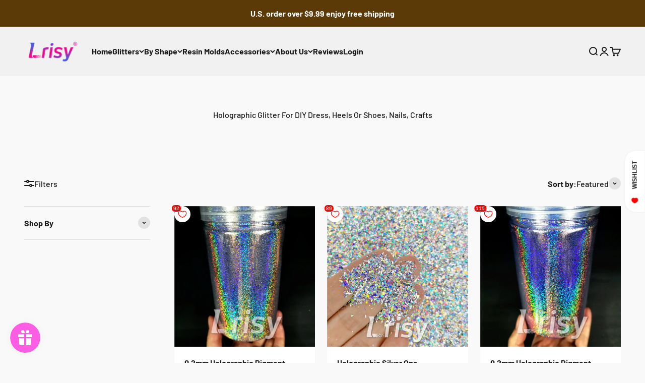

--- FILE ---
content_type: text/html; charset=utf-8
request_url: https://www.lrisy.com/collections/holographic-glitter/holographic_holo-silver
body_size: 58284
content:
<!doctype html>

<html class="no-js" lang="en" dir="ltr">
  <head>
    <meta charset="utf-8">
    <meta name="viewport" content="width=device-width, initial-scale=1.0, height=device-height, minimum-scale=1.0, maximum-scale=1.0">
    <meta name="theme-color" content="#f0f0f0">
    <meta name="google-site-verification" content="4k_KldmyNqJeNvkW6am3hTJpKmiMaSmn4KJcUQnmHhE" />

    <title>Holographic Glitter For DIY Dress, Heels Or Shoes, Nails, Crafts</title><meta name="description" content="Holographic glitters offer a metallic finish with a secondary rainbow finish that gives you a dazzling effect! Sale holographic glitter in bulk and thousands colors shaped glitter for face, body, cosmetic, ombre nails, eyeshadow, slimes, crafts, tumblers, festival makeup, paint etc."><link rel="canonical" href="https://www.lrisy.com/collections/holographic-glitter/holographic_holo-silver"><link rel="shortcut icon" href="//www.lrisy.com/cdn/shop/files/logo_R_c7aa5a52-97af-484b-9f4e-142f3fe66107.png?v=1711940708&width=96">
      <link rel="apple-touch-icon" href="//www.lrisy.com/cdn/shop/files/logo_R_c7aa5a52-97af-484b-9f4e-142f3fe66107.png?v=1711940708&width=180"><link rel="preconnect" href="https://cdn.shopify.com">
    <link rel="preconnect" href="https://fonts.shopifycdn.com" crossorigin>
    <link rel="dns-prefetch" href="https://productreviews.shopifycdn.com"><link rel="preload" href="//www.lrisy.com/cdn/fonts/barlow/barlow_n5.a193a1990790eba0cc5cca569d23799830e90f07.woff2" as="font" type="font/woff2" crossorigin><meta property="og:type" content="website">
  <meta property="og:title" content="Holographic Glitter For DIY Dress, Heels Or Shoes, Nails, Crafts"><meta property="og:image" content="http://www.lrisy.com/cdn/shop/collections/8.png?v=1626148656&width=2048">
  <meta property="og:image:secure_url" content="https://www.lrisy.com/cdn/shop/collections/8.png?v=1626148656&width=2048">
  <meta property="og:image:width" content="200">
  <meta property="og:image:height" content="200"><meta property="og:description" content="Holographic glitters offer a metallic finish with a secondary rainbow finish that gives you a dazzling effect! Sale holographic glitter in bulk and thousands colors shaped glitter for face, body, cosmetic, ombre nails, eyeshadow, slimes, crafts, tumblers, festival makeup, paint etc."><meta property="og:url" content="https://www.lrisy.com/collections/holographic-glitter/holographic_holo-silver">
<meta property="og:site_name" content="Lrisy"><meta name="twitter:card" content="summary"><meta name="twitter:title" content="Holographic Glitter For DIY Dress, Heels Or Shoes, Nails, Crafts">
  <meta name="twitter:description" content="Colorful holographic glitters offer a metallic finish with a secondary rainbow finish that gives you a dazzling effect, like glow bulingbuling in the dark! Holographic material is bestseller in ultra or extra fine glitter and chunky glitter, especially in silver.
They will always give you the most dramatic effect you love, Spread their metallic shine all across your festival party! Besides, you can always brighten up your function with our 0.2mm Holographic Pigment Metallic Cosmetic Grade Glitter to add color to your event instantly!"><meta name="twitter:image" content="https://www.lrisy.com/cdn/shop/collections/8.png?crop=center&height=1200&v=1626148656&width=1200">
  <meta name="twitter:image:alt" content="Holographic Glitter For DIY Dress, Heels Or Shoes, Nails, Crafts">


  <script type="application/ld+json">
  {
    "@context": "https://schema.org",
    "@type": "BreadcrumbList",
  "itemListElement": [{
      "@type": "ListItem",
      "position": 1,
      "name": "Home",
      "item": "https://www.lrisy.com"
    },{
          "@type": "ListItem",
          "position": 2,
          "name": "Holographic Glitter For DIY Dress, Heels Or Shoes, Nails, Crafts",
          "item": "https://www.lrisy.com/collections/holographic-glitter"
        }]
  }
  </script>

<style>/* Typography (heading) */
  

/* Typography (body) */
  @font-face {
  font-family: Barlow;
  font-weight: 500;
  font-style: normal;
  font-display: fallback;
  src: url("//www.lrisy.com/cdn/fonts/barlow/barlow_n5.a193a1990790eba0cc5cca569d23799830e90f07.woff2") format("woff2"),
       url("//www.lrisy.com/cdn/fonts/barlow/barlow_n5.ae31c82169b1dc0715609b8cc6a610b917808358.woff") format("woff");
}

@font-face {
  font-family: Barlow;
  font-weight: 500;
  font-style: italic;
  font-display: fallback;
  src: url("//www.lrisy.com/cdn/fonts/barlow/barlow_i5.714d58286997b65cd479af615cfa9bb0a117a573.woff2") format("woff2"),
       url("//www.lrisy.com/cdn/fonts/barlow/barlow_i5.0120f77e6447d3b5df4bbec8ad8c2d029d87fb21.woff") format("woff");
}

@font-face {
  font-family: Barlow;
  font-weight: 700;
  font-style: normal;
  font-display: fallback;
  src: url("//www.lrisy.com/cdn/fonts/barlow/barlow_n7.691d1d11f150e857dcbc1c10ef03d825bc378d81.woff2") format("woff2"),
       url("//www.lrisy.com/cdn/fonts/barlow/barlow_n7.4fdbb1cb7da0e2c2f88492243ffa2b4f91924840.woff") format("woff");
}

@font-face {
  font-family: Barlow;
  font-weight: 700;
  font-style: italic;
  font-display: fallback;
  src: url("//www.lrisy.com/cdn/fonts/barlow/barlow_i7.50e19d6cc2ba5146fa437a5a7443c76d5d730103.woff2") format("woff2"),
       url("//www.lrisy.com/cdn/fonts/barlow/barlow_i7.47e9f98f1b094d912e6fd631cc3fe93d9f40964f.woff") format("woff");
}

:root {
    /**
     * ---------------------------------------------------------------------
     * SPACING VARIABLES
     *
     * We are using a spacing inspired from frameworks like Tailwind CSS.
     * ---------------------------------------------------------------------
     */
    --spacing-0-5: 0.125rem; /* 2px */
    --spacing-1: 0.25rem; /* 4px */
    --spacing-1-5: 0.375rem; /* 6px */
    --spacing-2: 0.5rem; /* 8px */
    --spacing-2-5: 0.625rem; /* 10px */
    --spacing-3: 0.75rem; /* 12px */
    --spacing-3-5: 0.875rem; /* 14px */
    --spacing-4: 1rem; /* 16px */
    --spacing-4-5: 1.125rem; /* 18px */
    --spacing-5: 1.25rem; /* 20px */
    --spacing-5-5: 1.375rem; /* 22px */
    --spacing-6: 1.5rem; /* 24px */
    --spacing-6-5: 1.625rem; /* 26px */
    --spacing-7: 1.75rem; /* 28px */
    --spacing-7-5: 1.875rem; /* 30px */
    --spacing-8: 2rem; /* 32px */
    --spacing-8-5: 2.125rem; /* 34px */
    --spacing-9: 2.25rem; /* 36px */
    --spacing-9-5: 2.375rem; /* 38px */
    --spacing-10: 2.5rem; /* 40px */
    --spacing-11: 2.75rem; /* 44px */
    --spacing-12: 3rem; /* 48px */
    --spacing-14: 3.5rem; /* 56px */
    --spacing-16: 4rem; /* 64px */
    --spacing-18: 4.5rem; /* 72px */
    --spacing-20: 5rem; /* 80px */
    --spacing-24: 6rem; /* 96px */
    --spacing-28: 7rem; /* 112px */
    --spacing-32: 8rem; /* 128px */
    --spacing-36: 9rem; /* 144px */
    --spacing-40: 10rem; /* 160px */
    --spacing-44: 11rem; /* 176px */
    --spacing-48: 12rem; /* 192px */
    --spacing-52: 13rem; /* 208px */
    --spacing-56: 14rem; /* 224px */
    --spacing-60: 15rem; /* 240px */
    --spacing-64: 16rem; /* 256px */
    --spacing-72: 18rem; /* 288px */
    --spacing-80: 20rem; /* 320px */
    --spacing-96: 24rem; /* 384px */

    /* Container */
    --container-max-width: 1600px;
    --container-narrow-max-width: 1350px;
    --container-gutter: var(--spacing-5);
    --section-outer-spacing-block: var(--spacing-12);
    --section-inner-max-spacing-block: var(--spacing-10);
    --section-inner-spacing-inline: var(--container-gutter);
    --section-stack-spacing-block: var(--spacing-8);

    /* Grid gutter */
    --grid-gutter: var(--spacing-5);

    /* Product list settings */
    --product-list-row-gap: var(--spacing-8);
    --product-list-column-gap: var(--grid-gutter);

    /* Form settings */
    --input-gap: var(--spacing-2);
    --input-height: 2.625rem;
    --input-padding-inline: var(--spacing-4);

    /* Other sizes */
    --sticky-area-height: calc(var(--sticky-announcement-bar-enabled, 0) * var(--announcement-bar-height, 0px) + var(--sticky-header-enabled, 0) * var(--header-height, 0px));

    /* RTL support */
    --transform-logical-flip: 1;
    --transform-origin-start: left;
    --transform-origin-end: right;

    /**
     * ---------------------------------------------------------------------
     * TYPOGRAPHY
     * ---------------------------------------------------------------------
     */

    /* Font properties */
    --heading-font-family: "system_ui", -apple-system, 'Segoe UI', Roboto, 'Helvetica Neue', 'Noto Sans', 'Liberation Sans', Arial, sans-serif, 'Apple Color Emoji', 'Segoe UI Emoji', 'Segoe UI Symbol', 'Noto Color Emoji';
    --heading-font-weight: 400;
    --heading-font-style: normal;
    --heading-text-transform: normal;
    --heading-letter-spacing: 0.03em;
    --text-font-family: Barlow, sans-serif;
    --text-font-weight: 500;
    --text-font-style: normal;
    --text-letter-spacing: 0.0em;

    /* Font sizes */
    --text-h0: 2.5rem;
    --text-h1: 1.75rem;
    --text-h2: 1.5rem;
    --text-h3: 1.375rem;
    --text-h4: 1.125rem;
    --text-h5: 1.125rem;
    --text-h6: 1rem;
    --text-xs: 0.6875rem;
    --text-sm: 0.75rem;
    --text-base: 0.875rem;
    --text-lg: 1.125rem;

    /**
     * ---------------------------------------------------------------------
     * COLORS
     * ---------------------------------------------------------------------
     */

    /* Color settings */--accent: 255 183 74;
    --text-primary: 26 26 26;
    --background-primary: 249 249 249;
    --dialog-background: 255 255 255;
    --border-color: var(--text-color, var(--text-primary)) / 0.12;

    /* Button colors */
    --button-background-primary: 255 183 74;
    --button-text-primary: 255 255 255;
    --button-background-secondary: 128 60 238;
    --button-text-secondary: 255 255 255;

    /* Status colors */
    --success-background: 224 242 231;
    --success-text: 0 145 57;
    --warning-background: 251 243 229;
    --warning-text: 225 151 39;
    --error-background: 254 231 231;
    --error-text: 248 58 58;

    /* Product colors */
    --on-sale-text: 248 58 58;
    --on-sale-badge-background: 248 58 58;
    --on-sale-badge-text: 255 255 255;
    --sold-out-badge-background: 0 0 0;
    --sold-out-badge-text: 255 255 255;
    --primary-badge-background: 128 60 238;
    --primary-badge-text: 255 255 255;
    --star-color: 255 183 74;
    --product-card-background: 255 255 255;
    --product-card-text: 26 26 26;

    /* Header colors */
    --header-background: 240 240 240;
    --header-text: 26 26 26;

    /* Footer colors */
    --footer-background: 255 255 255;
    --footer-text: 26 26 26;

    /* Rounded variables (used for border radius) */
    --rounded-xs: 0.25rem;
    --rounded-sm: 0.375rem;
    --rounded: 0.75rem;
    --rounded-lg: 1.5rem;
    --rounded-full: 9999px;

    --rounded-button: 3.75rem;
    --rounded-input: 0.5rem;

    /* Box shadow */
    --shadow-sm: 0 2px 8px rgb(var(--text-primary) / 0.1);
    --shadow: 0 5px 15px rgb(var(--text-primary) / 0.1);
    --shadow-md: 0 5px 30px rgb(var(--text-primary) / 0.1);
    --shadow-block: 0px 18px 50px rgb(var(--text-primary) / 0.1);

    /**
     * ---------------------------------------------------------------------
     * OTHER
     * ---------------------------------------------------------------------
     */

    --cursor-close-svg-url: url(//www.lrisy.com/cdn/shop/t/59/assets/cursor-close.svg?v=147174565022153725511717038705);
    --cursor-zoom-in-svg-url: url(//www.lrisy.com/cdn/shop/t/59/assets/cursor-zoom-in.svg?v=154953035094101115921717038705);
    --cursor-zoom-out-svg-url: url(//www.lrisy.com/cdn/shop/t/59/assets/cursor-zoom-out.svg?v=16155520337305705181717038705);
    --checkmark-svg-url: url(//www.lrisy.com/cdn/shop/t/59/assets/checkmark.svg?v=77552481021870063511717038705);
  }

  [dir="rtl"]:root {
    /* RTL support */
    --transform-logical-flip: -1;
    --transform-origin-start: right;
    --transform-origin-end: left;
  }

  @media screen and (min-width: 700px) {
    :root {
      /* Typography (font size) */
      --text-h0: 3.25rem;
      --text-h1: 2.25rem;
      --text-h2: 1.75rem;
      --text-h3: 1.625rem;
      --text-h4: 1.25rem;
      --text-h5: 1.25rem;
      --text-h6: 1.125rem;

      --text-xs: 0.75rem;
      --text-sm: 0.875rem;
      --text-base: 1.0rem;
      --text-lg: 1.25rem;

      /* Spacing */
      --container-gutter: 2rem;
      --section-outer-spacing-block: var(--spacing-16);
      --section-inner-max-spacing-block: var(--spacing-12);
      --section-inner-spacing-inline: var(--spacing-12);
      --section-stack-spacing-block: var(--spacing-12);

      /* Grid gutter */
      --grid-gutter: var(--spacing-6);

      /* Product list settings */
      --product-list-row-gap: var(--spacing-12);

      /* Form settings */
      --input-gap: 1rem;
      --input-height: 3.125rem;
      --input-padding-inline: var(--spacing-5);
    }
  }

  @media screen and (min-width: 1000px) {
    :root {
      /* Spacing settings */
      --container-gutter: var(--spacing-12);
      --section-outer-spacing-block: var(--spacing-18);
      --section-inner-max-spacing-block: var(--spacing-16);
      --section-inner-spacing-inline: var(--spacing-16);
      --section-stack-spacing-block: var(--spacing-12);
    }
  }

  @media screen and (min-width: 1150px) {
    :root {
      /* Spacing settings */
      --container-gutter: var(--spacing-12);
      --section-outer-spacing-block: var(--spacing-20);
      --section-inner-max-spacing-block: var(--spacing-16);
      --section-inner-spacing-inline: var(--spacing-16);
      --section-stack-spacing-block: var(--spacing-12);
    }
  }

  @media screen and (min-width: 1400px) {
    :root {
      /* Typography (font size) */
      --text-h0: 4rem;
      --text-h1: 3rem;
      --text-h2: 2.5rem;
      --text-h3: 1.75rem;
      --text-h4: 1.5rem;
      --text-h5: 1.25rem;
      --text-h6: 1.25rem;

      --section-outer-spacing-block: var(--spacing-24);
      --section-inner-max-spacing-block: var(--spacing-18);
      --section-inner-spacing-inline: var(--spacing-18);
    }
  }

  @media screen and (min-width: 1600px) {
    :root {
      --section-outer-spacing-block: var(--spacing-24);
      --section-inner-max-spacing-block: var(--spacing-20);
      --section-inner-spacing-inline: var(--spacing-20);
    }
  }

  /**
   * ---------------------------------------------------------------------
   * LIQUID DEPENDANT CSS
   *
   * Our main CSS is Liquid free, but some very specific features depend on
   * theme settings, so we have them here
   * ---------------------------------------------------------------------
   */@media screen and (pointer: fine) {
        .button:not([disabled]):hover, .btn:not([disabled]):hover, .shopify-payment-button__button--unbranded:not([disabled]):hover {
          --button-background-opacity: 0.85;
        }

        .button--subdued:not([disabled]):hover {
          --button-background: var(--text-color) / .05 !important;
        }
      }</style><script>
  document.documentElement.classList.replace('no-js', 'js');

  // This allows to expose several variables to the global scope, to be used in scripts
  window.themeVariables = {
    settings: {
      showPageTransition: true,
      headingApparition: "fade",
      pageType: "collection",
      moneyFormat: "${{amount}}",
      moneyWithCurrencyFormat: "${{amount}} USD",
      currencyCodeEnabled: true,
      cartType: "drawer",
      showDiscount: false,
      discountMode: "percentage"
    },

    strings: {
      accessibilityClose: "Close",
      accessibilityNext: "Next",
      accessibilityPrevious: "Previous",
      addToCartButton: "Add to cart",
      soldOutButton: "Sold out",
      preOrderButton: "Pre-order",
      unavailableButton: "Unavailable",
      closeGallery: "Close gallery",
      zoomGallery: "Zoom",
      errorGallery: "Image cannot be loaded",
      soldOutBadge: "Sold out",
      discountBadge: "Save @@",
      sku: "SKU:",
      searchNoResults: "No results could be found.",
      addOrderNote: "Add order note",
      editOrderNote: "Edit order note",
      shippingEstimatorNoResults: "Sorry, we do not ship to your address.",
      shippingEstimatorOneResult: "There is one shipping rate for your address:",
      shippingEstimatorMultipleResults: "There are several shipping rates for your address:",
      shippingEstimatorError: "One or more error occurred while retrieving shipping rates:"
    },

    breakpoints: {
      'sm': 'screen and (min-width: 700px)',
      'md': 'screen and (min-width: 1000px)',
      'lg': 'screen and (min-width: 1150px)',
      'xl': 'screen and (min-width: 1400px)',

      'sm-max': 'screen and (max-width: 699px)',
      'md-max': 'screen and (max-width: 999px)',
      'lg-max': 'screen and (max-width: 1149px)',
      'xl-max': 'screen and (max-width: 1399px)'
    }
  };window.addEventListener('DOMContentLoaded', () => {
      const isReloaded = (window.performance.navigation && window.performance.navigation.type === 1) || window.performance.getEntriesByType('navigation').map((nav) => nav.type).includes('reload');

      if ('animate' in document.documentElement && window.matchMedia('(prefers-reduced-motion: no-preference)').matches && document.referrer.includes(location.host) && !isReloaded) {
        document.body.animate({opacity: [0, 1]}, {duration: 115, fill: 'forwards'});
      }
    });

    window.addEventListener('pageshow', (event) => {
      document.body.classList.remove('page-transition');

      if (event.persisted) {
        document.body.animate({opacity: [0, 1]}, {duration: 0, fill: 'forwards'});
      }
    });// For detecting native share
  document.documentElement.classList.add(`native-share--${navigator.share ? 'enabled' : 'disabled'}`);</script><script type="module" src="//www.lrisy.com/cdn/shop/t/59/assets/vendor.min.js?v=52426788336887041471717038705"></script>
    <script type="module" src="//www.lrisy.com/cdn/shop/t/59/assets/theme.js?v=157981661988275601281717038946"></script>
    <script type="module" src="//www.lrisy.com/cdn/shop/t/59/assets/sections.js?v=93395353495788461711717040804"></script>

    <script>window.performance && window.performance.mark && window.performance.mark('shopify.content_for_header.start');</script><meta name="google-site-verification" content="ETkP9gx8YdBfRRsiSMSO3Nf-INMF05G1qJYDgSkRGWw">
<meta name="facebook-domain-verification" content="z0g9piuzqg1v5f8nxk2uu6ujp5ev8x">
<meta name="facebook-domain-verification" content="ns72qiemqp0dx9p4xiybscyfagonsw">
<meta id="shopify-digital-wallet" name="shopify-digital-wallet" content="/3818618969/digital_wallets/dialog">
<meta name="shopify-checkout-api-token" content="58be05e4082333c5ae2d7f3ab249c650">
<meta id="in-context-paypal-metadata" data-shop-id="3818618969" data-venmo-supported="false" data-environment="production" data-locale="en_US" data-paypal-v4="true" data-currency="USD">
<link rel="alternate" type="application/atom+xml" title="Feed" href="/collections/holographic-glitter/holographic_holo-silver.atom" />
<link rel="next" href="/collections/holographic-glitter/holographic_holo-silver?page=2">
<link rel="alternate" type="application/json+oembed" href="https://www.lrisy.com/collections/holographic-glitter/holographic_holo-silver.oembed">
<script async="async" src="/checkouts/internal/preloads.js?locale=en-US"></script>
<script id="shopify-features" type="application/json">{"accessToken":"58be05e4082333c5ae2d7f3ab249c650","betas":["rich-media-storefront-analytics"],"domain":"www.lrisy.com","predictiveSearch":true,"shopId":3818618969,"locale":"en"}</script>
<script>var Shopify = Shopify || {};
Shopify.shop = "forxjoy.myshopify.com";
Shopify.locale = "en";
Shopify.currency = {"active":"USD","rate":"1.0"};
Shopify.country = "US";
Shopify.theme = {"name":"独立日","id":169122431258,"schema_name":"Impact","schema_version":"5.2.0","theme_store_id":1190,"role":"main"};
Shopify.theme.handle = "null";
Shopify.theme.style = {"id":null,"handle":null};
Shopify.cdnHost = "www.lrisy.com/cdn";
Shopify.routes = Shopify.routes || {};
Shopify.routes.root = "/";</script>
<script type="module">!function(o){(o.Shopify=o.Shopify||{}).modules=!0}(window);</script>
<script>!function(o){function n(){var o=[];function n(){o.push(Array.prototype.slice.apply(arguments))}return n.q=o,n}var t=o.Shopify=o.Shopify||{};t.loadFeatures=n(),t.autoloadFeatures=n()}(window);</script>
<script id="shop-js-analytics" type="application/json">{"pageType":"collection"}</script>
<script defer="defer" async type="module" src="//www.lrisy.com/cdn/shopifycloud/shop-js/modules/v2/client.init-shop-cart-sync_BdyHc3Nr.en.esm.js"></script>
<script defer="defer" async type="module" src="//www.lrisy.com/cdn/shopifycloud/shop-js/modules/v2/chunk.common_Daul8nwZ.esm.js"></script>
<script type="module">
  await import("//www.lrisy.com/cdn/shopifycloud/shop-js/modules/v2/client.init-shop-cart-sync_BdyHc3Nr.en.esm.js");
await import("//www.lrisy.com/cdn/shopifycloud/shop-js/modules/v2/chunk.common_Daul8nwZ.esm.js");

  window.Shopify.SignInWithShop?.initShopCartSync?.({"fedCMEnabled":true,"windoidEnabled":true});

</script>
<script>(function() {
  var isLoaded = false;
  function asyncLoad() {
    if (isLoaded) return;
    isLoaded = true;
    var urls = ["https:\/\/cdn.fera.ai\/js\/fera.placeholder.js?shop=forxjoy.myshopify.com","https:\/\/d2fk970j0emtue.cloudfront.net\/shop\/js\/free-gift-cart-upsell-pro.min.js?shop=forxjoy.myshopify.com","https:\/\/d9fvwtvqz2fm1.cloudfront.net\/shop\/js\/discount-on-cart-pro.min.js?shop=forxjoy.myshopify.com","https:\/\/wheelstatic.com\/wheel_app\/script\/?shop=forxjoy.myshopify.com","https:\/\/loox.io\/widget\/41Zk4Gh4kI\/loox.1709868346801.js?shop=forxjoy.myshopify.com","https:\/\/img0.socialshopwave.com\/ssw-empty.js?shop=forxjoy.myshopify.com"];
    for (var i = 0; i < urls.length; i++) {
      var s = document.createElement('script');
      s.type = 'text/javascript';
      s.async = true;
      s.src = urls[i];
      var x = document.getElementsByTagName('script')[0];
      x.parentNode.insertBefore(s, x);
    }
  };
  if(window.attachEvent) {
    window.attachEvent('onload', asyncLoad);
  } else {
    window.addEventListener('load', asyncLoad, false);
  }
})();</script>
<script id="__st">var __st={"a":3818618969,"offset":-21600,"reqid":"73512dda-f5d4-458e-a493-6ca05928d49f-1769013654","pageurl":"www.lrisy.com\/collections\/holographic-glitter\/holographic_holo-silver","u":"c9f877c5bc3d","p":"collection","rtyp":"collection","rid":150183313497};</script>
<script>window.ShopifyPaypalV4VisibilityTracking = true;</script>
<script id="captcha-bootstrap">!function(){'use strict';const t='contact',e='account',n='new_comment',o=[[t,t],['blogs',n],['comments',n],[t,'customer']],c=[[e,'customer_login'],[e,'guest_login'],[e,'recover_customer_password'],[e,'create_customer']],r=t=>t.map((([t,e])=>`form[action*='/${t}']:not([data-nocaptcha='true']) input[name='form_type'][value='${e}']`)).join(','),a=t=>()=>t?[...document.querySelectorAll(t)].map((t=>t.form)):[];function s(){const t=[...o],e=r(t);return a(e)}const i='password',u='form_key',d=['recaptcha-v3-token','g-recaptcha-response','h-captcha-response',i],f=()=>{try{return window.sessionStorage}catch{return}},m='__shopify_v',_=t=>t.elements[u];function p(t,e,n=!1){try{const o=window.sessionStorage,c=JSON.parse(o.getItem(e)),{data:r}=function(t){const{data:e,action:n}=t;return t[m]||n?{data:e,action:n}:{data:t,action:n}}(c);for(const[e,n]of Object.entries(r))t.elements[e]&&(t.elements[e].value=n);n&&o.removeItem(e)}catch(o){console.error('form repopulation failed',{error:o})}}const l='form_type',E='cptcha';function T(t){t.dataset[E]=!0}const w=window,h=w.document,L='Shopify',v='ce_forms',y='captcha';let A=!1;((t,e)=>{const n=(g='f06e6c50-85a8-45c8-87d0-21a2b65856fe',I='https://cdn.shopify.com/shopifycloud/storefront-forms-hcaptcha/ce_storefront_forms_captcha_hcaptcha.v1.5.2.iife.js',D={infoText:'Protected by hCaptcha',privacyText:'Privacy',termsText:'Terms'},(t,e,n)=>{const o=w[L][v],c=o.bindForm;if(c)return c(t,g,e,D).then(n);var r;o.q.push([[t,g,e,D],n]),r=I,A||(h.body.append(Object.assign(h.createElement('script'),{id:'captcha-provider',async:!0,src:r})),A=!0)});var g,I,D;w[L]=w[L]||{},w[L][v]=w[L][v]||{},w[L][v].q=[],w[L][y]=w[L][y]||{},w[L][y].protect=function(t,e){n(t,void 0,e),T(t)},Object.freeze(w[L][y]),function(t,e,n,w,h,L){const[v,y,A,g]=function(t,e,n){const i=e?o:[],u=t?c:[],d=[...i,...u],f=r(d),m=r(i),_=r(d.filter((([t,e])=>n.includes(e))));return[a(f),a(m),a(_),s()]}(w,h,L),I=t=>{const e=t.target;return e instanceof HTMLFormElement?e:e&&e.form},D=t=>v().includes(t);t.addEventListener('submit',(t=>{const e=I(t);if(!e)return;const n=D(e)&&!e.dataset.hcaptchaBound&&!e.dataset.recaptchaBound,o=_(e),c=g().includes(e)&&(!o||!o.value);(n||c)&&t.preventDefault(),c&&!n&&(function(t){try{if(!f())return;!function(t){const e=f();if(!e)return;const n=_(t);if(!n)return;const o=n.value;o&&e.removeItem(o)}(t);const e=Array.from(Array(32),(()=>Math.random().toString(36)[2])).join('');!function(t,e){_(t)||t.append(Object.assign(document.createElement('input'),{type:'hidden',name:u})),t.elements[u].value=e}(t,e),function(t,e){const n=f();if(!n)return;const o=[...t.querySelectorAll(`input[type='${i}']`)].map((({name:t})=>t)),c=[...d,...o],r={};for(const[a,s]of new FormData(t).entries())c.includes(a)||(r[a]=s);n.setItem(e,JSON.stringify({[m]:1,action:t.action,data:r}))}(t,e)}catch(e){console.error('failed to persist form',e)}}(e),e.submit())}));const S=(t,e)=>{t&&!t.dataset[E]&&(n(t,e.some((e=>e===t))),T(t))};for(const o of['focusin','change'])t.addEventListener(o,(t=>{const e=I(t);D(e)&&S(e,y())}));const B=e.get('form_key'),M=e.get(l),P=B&&M;t.addEventListener('DOMContentLoaded',(()=>{const t=y();if(P)for(const e of t)e.elements[l].value===M&&p(e,B);[...new Set([...A(),...v().filter((t=>'true'===t.dataset.shopifyCaptcha))])].forEach((e=>S(e,t)))}))}(h,new URLSearchParams(w.location.search),n,t,e,['guest_login'])})(!1,!0)}();</script>
<script integrity="sha256-4kQ18oKyAcykRKYeNunJcIwy7WH5gtpwJnB7kiuLZ1E=" data-source-attribution="shopify.loadfeatures" defer="defer" src="//www.lrisy.com/cdn/shopifycloud/storefront/assets/storefront/load_feature-a0a9edcb.js" crossorigin="anonymous"></script>
<script data-source-attribution="shopify.dynamic_checkout.dynamic.init">var Shopify=Shopify||{};Shopify.PaymentButton=Shopify.PaymentButton||{isStorefrontPortableWallets:!0,init:function(){window.Shopify.PaymentButton.init=function(){};var t=document.createElement("script");t.src="https://www.lrisy.com/cdn/shopifycloud/portable-wallets/latest/portable-wallets.en.js",t.type="module",document.head.appendChild(t)}};
</script>
<script data-source-attribution="shopify.dynamic_checkout.buyer_consent">
  function portableWalletsHideBuyerConsent(e){var t=document.getElementById("shopify-buyer-consent"),n=document.getElementById("shopify-subscription-policy-button");t&&n&&(t.classList.add("hidden"),t.setAttribute("aria-hidden","true"),n.removeEventListener("click",e))}function portableWalletsShowBuyerConsent(e){var t=document.getElementById("shopify-buyer-consent"),n=document.getElementById("shopify-subscription-policy-button");t&&n&&(t.classList.remove("hidden"),t.removeAttribute("aria-hidden"),n.addEventListener("click",e))}window.Shopify?.PaymentButton&&(window.Shopify.PaymentButton.hideBuyerConsent=portableWalletsHideBuyerConsent,window.Shopify.PaymentButton.showBuyerConsent=portableWalletsShowBuyerConsent);
</script>
<script data-source-attribution="shopify.dynamic_checkout.cart.bootstrap">document.addEventListener("DOMContentLoaded",(function(){function t(){return document.querySelector("shopify-accelerated-checkout-cart, shopify-accelerated-checkout")}if(t())Shopify.PaymentButton.init();else{new MutationObserver((function(e,n){t()&&(Shopify.PaymentButton.init(),n.disconnect())})).observe(document.body,{childList:!0,subtree:!0})}}));
</script>
<link id="shopify-accelerated-checkout-styles" rel="stylesheet" media="screen" href="https://www.lrisy.com/cdn/shopifycloud/portable-wallets/latest/accelerated-checkout-backwards-compat.css" crossorigin="anonymous">
<style id="shopify-accelerated-checkout-cart">
        #shopify-buyer-consent {
  margin-top: 1em;
  display: inline-block;
  width: 100%;
}

#shopify-buyer-consent.hidden {
  display: none;
}

#shopify-subscription-policy-button {
  background: none;
  border: none;
  padding: 0;
  text-decoration: underline;
  font-size: inherit;
  cursor: pointer;
}

#shopify-subscription-policy-button::before {
  box-shadow: none;
}

      </style>

<script>window.performance && window.performance.mark && window.performance.mark('shopify.content_for_header.end');</script>
<link href="//www.lrisy.com/cdn/shop/t/59/assets/theme.css?v=152652061736850904821717038705" rel="stylesheet" type="text/css" media="all" /><!-- BEGIN app block: shopify://apps/swatch-king/blocks/variant-swatch-king/0850b1e4-ba30-4a0d-a8f4-f9a939276d7d -->


















































  <script>
    window.vsk_data = function(){
      return {
        "block_collection_settings": {"alignment":"left","enable":false,"swatch_location":"After image","switch_on_hover":true,"preselect_variant":false,"current_template":"collection"},
        "currency": "USD",
        "currency_symbol": "$",
        "primary_locale": "en",
        "localized_string": {},
        "app_setting_styles": {"products_swatch_presentation":{"slide_left_button_svg":"","slide_right_button_svg":""},"collections_swatch_presentation":{"minified":false,"minified_products":false,"minified_template":"+{count}","slide_left_button_svg":"","minified_display_count":[3,6],"slide_right_button_svg":""}},
        "app_setting": {"display_logs":false,"default_preset":14630,"pre_hide_strategy":"hide-all-theme-selectors","swatch_url_source":"cdn","product_data_source":"storefront","data_url_source":"cdn","new_script":true},
        "app_setting_config": {"app_execution_strategy":"all","collections_options_disabled":null,"default_swatch_image":"","do_not_select_an_option":{"text":"Select a {{ option_name }}","status":true,"control_add_to_cart":true,"allow_virtual_trigger":true,"make_a_selection_text":"Select a {{ option_name }}","auto_select_options_list":[]},"history_free_group_navigation":false,"notranslate":false,"products_options_disabled":null,"size_chart":{"type":"theme","labels":"size,sizes,taille,größe,tamanho,tamaño,koko,サイズ","position":"right","size_chart_app":"","size_chart_app_css":"","size_chart_app_selector":""},"session_storage_timeout_seconds":60,"enable_swatch":{"cart":{"enable_on_cart_product_grid":false,"enable_on_cart_featured_product":true},"home":{"enable_on_home_product_grid":false,"enable_on_home_featured_product":true},"pages":{"enable_on_custom_product_grid":false,"enable_on_custom_featured_product":true},"article":{"enable_on_article_product_grid":false,"enable_on_article_featured_product":true},"products":{"enable_on_main_product":true,"enable_on_product_grid":false},"collections":{"enable_on_collection_quick_view":true,"enable_on_collection_product_grid":false},"list_collections":{"enable_on_list_collection_quick_view":true,"enable_on_list_collection_product_grid":false}},"product_template":{"group_swatches":true,"variant_swatches":true},"product_batch_size":250,"use_optimized_urls":true,"enable_error_tracking":true,"enable_event_tracking":false,"preset_badge":{"order":[{"name":"sold_out","order":0},{"name":"sale","order":1},{"name":"new","order":2}],"new_badge_text":"NEW","new_badge_color":"#FFFFFF","sale_badge_text":"SALE","sale_badge_color":"#FFFFFF","new_badge_bg_color":"#121212D1","sale_badge_bg_color":"#D91C01D1","sold_out_badge_text":"SOLD OUT","sold_out_badge_color":"#FFFFFF","new_show_when_all_same":false,"sale_show_when_all_same":false,"sold_out_badge_bg_color":"#BBBBBBD1","new_product_max_duration":90,"sold_out_show_when_all_same":false,"min_price_diff_for_sale_badge":5}},
        "theme_settings_map": {"166600802586":12677,"166670565658":133929,"168635793690":133929,"167964377370":133929,"167505494298":12677,"169085960474":133929,"69267161177":70396,"69267783769":70468,"80558030947":70468,"81009279075":70468,"120182833251":70468,"120322850915":70468,"168550924570":133929,"169122431258":133929,"173728301338":133929},
        "theme_settings": {"12677":{"id":12677,"configurations":{"products":{"theme_type":"brooklyn","swatch_root":{"position":"top","selector":"form[action*=\"\/cart\/add\"]","groups_selector":"","section_selector":"#shopify-section-product-template, #shopify-section-page-product, #shopify-section-static-product, #shopify-section-product, #shopify-section-static-product-pages","secondary_position":"","secondary_selector":"","use_section_as_root":false},"option_selectors":".form-options input,.variant-wrapper  input","selectors_to_hide":[".variant-wrapper",".swatch_options","form[action=\"\/cart\/add\"] .product__variants","form[action=\"\/cart\/add\"] .form__row div.selector-wrapper",".form-options","form .swatch.clearfix"],"json_data_selector":"","add_to_cart_selector":"[name=\"add\"]","custom_button_params":{"data":[{"value_attribute":"data-value","option_attribute":"data-name"}],"selected_selector":".active"},"option_index_attributes":["data-index","data-option-position","data-object","data-product-option","data-option-index","name"],"add_to_cart_text_selector":"[name=\"add\"]\u003espan","selectors_to_hide_override":"","add_to_cart_enabled_classes":"","add_to_cart_disabled_classes":""},"collections":{"grid_updates":[{"name":"sku","template":"SKU: {sku}","display_position":"replace","display_selector":".variant-sku","element_selector":""},{"name":"price","template":"{{price_with_format}}","display_position":"replace","display_selector":"[data-price]","element_selector":""}],"data_selectors":{"url":"a","title":".product-card__title","attributes":[],"form_input":"input[name=\"id\"]","featured_image":"img","secondary_image":"img.secondary"},"attribute_updates":[{"selector":null,"template":null,"attribute":null}],"selectors_to_hide":[],"json_data_selector":"[sa-swatch-json]","swatch_root_selector":"[sa-swatch-root]","swatch_display_options":[{"label":"After image","position":"after","selector":""},{"label":"After price","position":"after","selector":""},{"label":"After title","position":"after","selector":""}]}},"settings":{"products":{"handleize":false,"init_deferred":false,"label_split_symbol":"-","size_chart_selector":"","persist_group_variant":true,"hide_single_value_option":"none"},"collections":{"layer_index":12,"display_label":false,"continuous_lookup":3000,"json_data_from_api":false,"label_split_symbol":"-","price_trailing_zeroes":false,"hide_single_value_option":"none"}},"custom_scripts":[],"custom_css":"","theme_store_ids":[902],"schema_theme_names":["Expanse"],"pre_hide_css_code":null},"133929":{"id":133929,"configurations":{"products":{"theme_type":"dawn","swatch_root":{"position":"before","selector":".product-info__variant-picker, variant-picker","groups_selector":"","section_selector":".shopify-section--main-product, .shopify-section--featured-product","secondary_position":"","secondary_selector":"","use_section_as_root":true},"option_selectors":"variant-picker input[type=\"radio\"], variant-picker button.popover-listbox__option","selectors_to_hide":[".product-info__variant-picker,  variant-picker"],"json_data_selector":"","add_to_cart_selector":".product-info__buy-buttons button[type=\"submit\"]","custom_button_params":{"data":[{"value_attribute":"value","option_attribute":"name"}],"selected_selector":"[aria-selected=\"true\"]"},"option_index_attributes":["data-index","data-option-position","data-object","data-product-option","data-option-index","name"],"add_to_cart_text_selector":".product-info__buy-buttons button[type=\"submit\"] div","selectors_to_hide_override":"","add_to_cart_enabled_classes":"button button--xl button--secondary","add_to_cart_disabled_classes":"button button--xl button--subdued"},"collections":{"grid_updates":[{"name":"Badge","template":"\u003con-sale-badge discount-mode=\"saving\" class=\"badge badge--on-sale\" {{display_on_sale}} {{display_on_available}}\u003eSave {{price_difference_with_format}}\u003c\/on-sale-badge\u003e\n\u003con-sale-badge discount-mode=\"saving\" class=\"badge badge--on-sale\" {{display_on_sale}} {{display_on_available}}\u003eOn sale\u003c\/on-sale-badge\u003e\n\u003csold-out-badge class=\"badge badge--sold-out\" {{display_on_sold_out}}\u003eSold out\u003c\/sold-out-badge\u003e\n","display_position":"replace","display_selector":".product-card__badge-list","element_selector":""},{"name":"price","template":"\u003csale-price class=\"text-on-sale\"\u003e\n\u003cspan class=\"sr-only\"\u003eSale price\u003c\/span\u003e{{price_with_format}}\u003c\/sale-price\u003e\n\u003ccompare-at-price class=\"text-subdued line-through\" {{display_on_sale}}\u003e\n\u003cspan class=\"sr-only\"\u003eRegular price\u003c\/span\u003e{{compare_at_price_with_format}}\u003c\/compare-at-price\u003e","display_position":"replace","display_selector":".price-list","element_selector":""}],"data_selectors":{"url":"a","title":".product-card__title","attributes":[],"form_input":"[name=\"id\"]","featured_image":".product-card__image--primary","secondary_image":".product-card__image--secondary"},"attribute_updates":[{"selector":null,"template":null,"attribute":null}],"selectors_to_hide":[".product-card__aside"],"json_data_selector":"[sa-swatch-json]","swatch_root_selector":"product-card.product-card","swatch_display_options":[{"label":"After image","position":"top","selector":".product-card__info"},{"label":"After title","position":"after","selector":".product-card__title"},{"label":"After price","position":"after","selector":"price-list"}]}},"settings":{"products":{"handleize":false,"init_deferred":false,"label_split_symbol":"-","size_chart_selector":"button[aria-controls*=\"size-chart\"]","persist_group_variant":true,"hide_single_value_option":"none"},"collections":{"layer_index":12,"display_label":false,"continuous_lookup":3000,"json_data_from_api":true,"label_split_symbol":"-","price_trailing_zeroes":false,"hide_single_value_option":"none"}},"custom_scripts":[],"custom_css":".swatch-size-chart{float:right!important;}","theme_store_ids":[1190],"schema_theme_names":["Impact"],"pre_hide_css_code":null},"133929":{"id":133929,"configurations":{"products":{"theme_type":"dawn","swatch_root":{"position":"before","selector":".product-info__variant-picker, variant-picker","groups_selector":"","section_selector":".shopify-section--main-product, .shopify-section--featured-product","secondary_position":"","secondary_selector":"","use_section_as_root":true},"option_selectors":"variant-picker input[type=\"radio\"], variant-picker button.popover-listbox__option","selectors_to_hide":[".product-info__variant-picker,  variant-picker"],"json_data_selector":"","add_to_cart_selector":".product-info__buy-buttons button[type=\"submit\"]","custom_button_params":{"data":[{"value_attribute":"value","option_attribute":"name"}],"selected_selector":"[aria-selected=\"true\"]"},"option_index_attributes":["data-index","data-option-position","data-object","data-product-option","data-option-index","name"],"add_to_cart_text_selector":".product-info__buy-buttons button[type=\"submit\"] div","selectors_to_hide_override":"","add_to_cart_enabled_classes":"button button--xl button--secondary","add_to_cart_disabled_classes":"button button--xl button--subdued"},"collections":{"grid_updates":[{"name":"Badge","template":"\u003con-sale-badge discount-mode=\"saving\" class=\"badge badge--on-sale\" {{display_on_sale}} {{display_on_available}}\u003eSave {{price_difference_with_format}}\u003c\/on-sale-badge\u003e\n\u003con-sale-badge discount-mode=\"saving\" class=\"badge badge--on-sale\" {{display_on_sale}} {{display_on_available}}\u003eOn sale\u003c\/on-sale-badge\u003e\n\u003csold-out-badge class=\"badge badge--sold-out\" {{display_on_sold_out}}\u003eSold out\u003c\/sold-out-badge\u003e\n","display_position":"replace","display_selector":".product-card__badge-list","element_selector":""},{"name":"price","template":"\u003csale-price class=\"text-on-sale\"\u003e\n\u003cspan class=\"sr-only\"\u003eSale price\u003c\/span\u003e{{price_with_format}}\u003c\/sale-price\u003e\n\u003ccompare-at-price class=\"text-subdued line-through\" {{display_on_sale}}\u003e\n\u003cspan class=\"sr-only\"\u003eRegular price\u003c\/span\u003e{{compare_at_price_with_format}}\u003c\/compare-at-price\u003e","display_position":"replace","display_selector":".price-list","element_selector":""}],"data_selectors":{"url":"a","title":".product-card__title","attributes":[],"form_input":"[name=\"id\"]","featured_image":".product-card__image--primary","secondary_image":".product-card__image--secondary"},"attribute_updates":[{"selector":null,"template":null,"attribute":null}],"selectors_to_hide":[".product-card__aside"],"json_data_selector":"[sa-swatch-json]","swatch_root_selector":"product-card.product-card","swatch_display_options":[{"label":"After image","position":"top","selector":".product-card__info"},{"label":"After title","position":"after","selector":".product-card__title"},{"label":"After price","position":"after","selector":"price-list"}]}},"settings":{"products":{"handleize":false,"init_deferred":false,"label_split_symbol":"-","size_chart_selector":"button[aria-controls*=\"size-chart\"]","persist_group_variant":true,"hide_single_value_option":"none"},"collections":{"layer_index":12,"display_label":false,"continuous_lookup":3000,"json_data_from_api":true,"label_split_symbol":"-","price_trailing_zeroes":false,"hide_single_value_option":"none"}},"custom_scripts":[],"custom_css":".swatch-size-chart{float:right!important;}","theme_store_ids":[1190],"schema_theme_names":["Impact"],"pre_hide_css_code":null},"133929":{"id":133929,"configurations":{"products":{"theme_type":"dawn","swatch_root":{"position":"before","selector":".product-info__variant-picker, variant-picker","groups_selector":"","section_selector":".shopify-section--main-product, .shopify-section--featured-product","secondary_position":"","secondary_selector":"","use_section_as_root":true},"option_selectors":"variant-picker input[type=\"radio\"], variant-picker button.popover-listbox__option","selectors_to_hide":[".product-info__variant-picker,  variant-picker"],"json_data_selector":"","add_to_cart_selector":".product-info__buy-buttons button[type=\"submit\"]","custom_button_params":{"data":[{"value_attribute":"value","option_attribute":"name"}],"selected_selector":"[aria-selected=\"true\"]"},"option_index_attributes":["data-index","data-option-position","data-object","data-product-option","data-option-index","name"],"add_to_cart_text_selector":".product-info__buy-buttons button[type=\"submit\"] div","selectors_to_hide_override":"","add_to_cart_enabled_classes":"button button--xl button--secondary","add_to_cart_disabled_classes":"button button--xl button--subdued"},"collections":{"grid_updates":[{"name":"Badge","template":"\u003con-sale-badge discount-mode=\"saving\" class=\"badge badge--on-sale\" {{display_on_sale}} {{display_on_available}}\u003eSave {{price_difference_with_format}}\u003c\/on-sale-badge\u003e\n\u003con-sale-badge discount-mode=\"saving\" class=\"badge badge--on-sale\" {{display_on_sale}} {{display_on_available}}\u003eOn sale\u003c\/on-sale-badge\u003e\n\u003csold-out-badge class=\"badge badge--sold-out\" {{display_on_sold_out}}\u003eSold out\u003c\/sold-out-badge\u003e\n","display_position":"replace","display_selector":".product-card__badge-list","element_selector":""},{"name":"price","template":"\u003csale-price class=\"text-on-sale\"\u003e\n\u003cspan class=\"sr-only\"\u003eSale price\u003c\/span\u003e{{price_with_format}}\u003c\/sale-price\u003e\n\u003ccompare-at-price class=\"text-subdued line-through\" {{display_on_sale}}\u003e\n\u003cspan class=\"sr-only\"\u003eRegular price\u003c\/span\u003e{{compare_at_price_with_format}}\u003c\/compare-at-price\u003e","display_position":"replace","display_selector":".price-list","element_selector":""}],"data_selectors":{"url":"a","title":".product-card__title","attributes":[],"form_input":"[name=\"id\"]","featured_image":".product-card__image--primary","secondary_image":".product-card__image--secondary"},"attribute_updates":[{"selector":null,"template":null,"attribute":null}],"selectors_to_hide":[".product-card__aside"],"json_data_selector":"[sa-swatch-json]","swatch_root_selector":"product-card.product-card","swatch_display_options":[{"label":"After image","position":"top","selector":".product-card__info"},{"label":"After title","position":"after","selector":".product-card__title"},{"label":"After price","position":"after","selector":"price-list"}]}},"settings":{"products":{"handleize":false,"init_deferred":false,"label_split_symbol":"-","size_chart_selector":"button[aria-controls*=\"size-chart\"]","persist_group_variant":true,"hide_single_value_option":"none"},"collections":{"layer_index":12,"display_label":false,"continuous_lookup":3000,"json_data_from_api":true,"label_split_symbol":"-","price_trailing_zeroes":false,"hide_single_value_option":"none"}},"custom_scripts":[],"custom_css":".swatch-size-chart{float:right!important;}","theme_store_ids":[1190],"schema_theme_names":["Impact"],"pre_hide_css_code":null},"12677":{"id":12677,"configurations":{"products":{"theme_type":"brooklyn","swatch_root":{"position":"top","selector":"form[action*=\"\/cart\/add\"]","groups_selector":"","section_selector":"#shopify-section-product-template, #shopify-section-page-product, #shopify-section-static-product, #shopify-section-product, #shopify-section-static-product-pages","secondary_position":"","secondary_selector":"","use_section_as_root":false},"option_selectors":".form-options input,.variant-wrapper  input","selectors_to_hide":[".variant-wrapper",".swatch_options","form[action=\"\/cart\/add\"] .product__variants","form[action=\"\/cart\/add\"] .form__row div.selector-wrapper",".form-options","form .swatch.clearfix"],"json_data_selector":"","add_to_cart_selector":"[name=\"add\"]","custom_button_params":{"data":[{"value_attribute":"data-value","option_attribute":"data-name"}],"selected_selector":".active"},"option_index_attributes":["data-index","data-option-position","data-object","data-product-option","data-option-index","name"],"add_to_cart_text_selector":"[name=\"add\"]\u003espan","selectors_to_hide_override":"","add_to_cart_enabled_classes":"","add_to_cart_disabled_classes":""},"collections":{"grid_updates":[{"name":"sku","template":"SKU: {sku}","display_position":"replace","display_selector":".variant-sku","element_selector":""},{"name":"price","template":"{{price_with_format}}","display_position":"replace","display_selector":"[data-price]","element_selector":""}],"data_selectors":{"url":"a","title":".product-card__title","attributes":[],"form_input":"input[name=\"id\"]","featured_image":"img","secondary_image":"img.secondary"},"attribute_updates":[{"selector":null,"template":null,"attribute":null}],"selectors_to_hide":[],"json_data_selector":"[sa-swatch-json]","swatch_root_selector":"[sa-swatch-root]","swatch_display_options":[{"label":"After image","position":"after","selector":""},{"label":"After price","position":"after","selector":""},{"label":"After title","position":"after","selector":""}]}},"settings":{"products":{"handleize":false,"init_deferred":false,"label_split_symbol":"-","size_chart_selector":"","persist_group_variant":true,"hide_single_value_option":"none"},"collections":{"layer_index":12,"display_label":false,"continuous_lookup":3000,"json_data_from_api":false,"label_split_symbol":"-","price_trailing_zeroes":false,"hide_single_value_option":"none"}},"custom_scripts":[],"custom_css":"","theme_store_ids":[902],"schema_theme_names":["Expanse"],"pre_hide_css_code":null},"133929":{"id":133929,"configurations":{"products":{"theme_type":"dawn","swatch_root":{"position":"before","selector":".product-info__variant-picker, variant-picker","groups_selector":"","section_selector":".shopify-section--main-product, .shopify-section--featured-product","secondary_position":"","secondary_selector":"","use_section_as_root":true},"option_selectors":"variant-picker input[type=\"radio\"], variant-picker button.popover-listbox__option","selectors_to_hide":[".product-info__variant-picker,  variant-picker"],"json_data_selector":"","add_to_cart_selector":".product-info__buy-buttons button[type=\"submit\"]","custom_button_params":{"data":[{"value_attribute":"value","option_attribute":"name"}],"selected_selector":"[aria-selected=\"true\"]"},"option_index_attributes":["data-index","data-option-position","data-object","data-product-option","data-option-index","name"],"add_to_cart_text_selector":".product-info__buy-buttons button[type=\"submit\"] div","selectors_to_hide_override":"","add_to_cart_enabled_classes":"button button--xl button--secondary","add_to_cart_disabled_classes":"button button--xl button--subdued"},"collections":{"grid_updates":[{"name":"Badge","template":"\u003con-sale-badge discount-mode=\"saving\" class=\"badge badge--on-sale\" {{display_on_sale}} {{display_on_available}}\u003eSave {{price_difference_with_format}}\u003c\/on-sale-badge\u003e\n\u003con-sale-badge discount-mode=\"saving\" class=\"badge badge--on-sale\" {{display_on_sale}} {{display_on_available}}\u003eOn sale\u003c\/on-sale-badge\u003e\n\u003csold-out-badge class=\"badge badge--sold-out\" {{display_on_sold_out}}\u003eSold out\u003c\/sold-out-badge\u003e\n","display_position":"replace","display_selector":".product-card__badge-list","element_selector":""},{"name":"price","template":"\u003csale-price class=\"text-on-sale\"\u003e\n\u003cspan class=\"sr-only\"\u003eSale price\u003c\/span\u003e{{price_with_format}}\u003c\/sale-price\u003e\n\u003ccompare-at-price class=\"text-subdued line-through\" {{display_on_sale}}\u003e\n\u003cspan class=\"sr-only\"\u003eRegular price\u003c\/span\u003e{{compare_at_price_with_format}}\u003c\/compare-at-price\u003e","display_position":"replace","display_selector":".price-list","element_selector":""}],"data_selectors":{"url":"a","title":".product-card__title","attributes":[],"form_input":"[name=\"id\"]","featured_image":".product-card__image--primary","secondary_image":".product-card__image--secondary"},"attribute_updates":[{"selector":null,"template":null,"attribute":null}],"selectors_to_hide":[".product-card__aside"],"json_data_selector":"[sa-swatch-json]","swatch_root_selector":"product-card.product-card","swatch_display_options":[{"label":"After image","position":"top","selector":".product-card__info"},{"label":"After title","position":"after","selector":".product-card__title"},{"label":"After price","position":"after","selector":"price-list"}]}},"settings":{"products":{"handleize":false,"init_deferred":false,"label_split_symbol":"-","size_chart_selector":"button[aria-controls*=\"size-chart\"]","persist_group_variant":true,"hide_single_value_option":"none"},"collections":{"layer_index":12,"display_label":false,"continuous_lookup":3000,"json_data_from_api":true,"label_split_symbol":"-","price_trailing_zeroes":false,"hide_single_value_option":"none"}},"custom_scripts":[],"custom_css":".swatch-size-chart{float:right!important;}","theme_store_ids":[1190],"schema_theme_names":["Impact"],"pre_hide_css_code":null},"70396":{"id":70396,"configurations":{"products":{"theme_type":"dawn","swatch_root":{"position":"before","selector":"form[action*=\"\/cart\/add\"]","groups_selector":"","section_selector":"[data-section-type=\"product\"]","secondary_position":"","secondary_selector":"","use_section_as_root":true},"option_selectors":"select.single-option-selector","selectors_to_hide":[".selector-wrapper"],"json_data_selector":"","add_to_cart_selector":"[name=\"add\"]","custom_button_params":{"data":[{"value_attribute":"data-value","option_attribute":"data-name"}],"selected_selector":".active"},"option_index_attributes":["data-index","data-option-position","data-object","data-product-option","data-option-index","name"],"add_to_cart_text_selector":"[name=\"add\"]\u003espan","selectors_to_hide_override":"","add_to_cart_enabled_classes":"","add_to_cart_disabled_classes":""},"collections":{"grid_updates":[{"name":"price","template":"\u003cdiv class=\"sa-price-wrapper\"\u003e\n\u003cspan class=\"sa-compare-at-price\" {display_on_sale}\u003e{compare_at_price_with_format}\u003c\/span\u003e\n\u003cspan class=\"sa-price\" \u003e{price_with_format}\u003c\/span\u003e\n\u003cdiv class=\"price__badges_custom\"\u003e\u003c\/div\u003e\u003c\/div\u003e","display_position":"after","display_selector":"div.product-card__title","element_selector":"dl.price, .sa-price-wrapper"},{"name":"Sale","template":"\u003cspan class=\"price__badge price__badge--sale\" aria-hidden=\"true\"{{display_on_available}} {{display_on_sale}}\u003e\u003cspan\u003eSale\u003c\/span\u003e\u003c\/span\u003e","display_position":"top","display_selector":".price__badges_custom","element_selector":".price__badge--sale"},{"name":"Soldout","template":"\u003cspan class=\"price__badge price__badge--sold-out\" {{display_on_sold_out}}\u003e\u003cspan\u003eSold out\u003c\/span\u003e\u003c\/span\u003e","display_position":"top","display_selector":".price__badges_custom","element_selector":".price__badge--sold-out"}],"data_selectors":{"url":"a","title":".grid-view-item__title","attributes":[],"form_input":"[name=\"id\"]","featured_image":"img.grid-view-item__image","secondary_image":"img:not(.grid-view-item__image)"},"attribute_updates":[{"selector":null,"template":null,"attribute":null}],"selectors_to_hide":[],"json_data_selector":"[sa-swatch-json]","swatch_root_selector":"[data-section-type=\"collection-template\"] .grid__item .grid-view-item, .grid-view-item.product-card","swatch_display_options":[{"label":"After image","position":"after","selector":".grid-view-item__image, .product-card__image-with-placeholder-wrapper"},{"label":"After price","position":"after","selector":".grid-view-item__meta"},{"label":"After title","position":"after","selector":".grid-view-item__title"}]}},"settings":{"products":{"handleize":false,"init_deferred":false,"label_split_symbol":"-","size_chart_selector":"","persist_group_variant":true,"hide_single_value_option":"none"},"collections":{"layer_index":12,"display_label":false,"continuous_lookup":3000,"json_data_from_api":true,"label_split_symbol":"-","price_trailing_zeroes":true,"hide_single_value_option":"none"}},"custom_scripts":[],"custom_css":".sa-compare-at-price {text-decoration: line-through; color: #f94c43; font-weight: 600; font-style: normal;}\r\n.sa-price {color: #6a6a6a; font-weight: 600; font-style: normal;}\r\n[id=\"Collection\"] .grid-view-item, .product-card.grid-view-item, [id=\"shopify-section-featured-collections\"] .grid-view-item {margin:35px 0px 0px 0px!important;}\r\n.price__badges_custom span.price__badge:not([style]) {display: unset;}","theme_store_ids":[796],"schema_theme_names":["Debut"],"pre_hide_css_code":null},"70468":{"id":70468,"configurations":{"products":{"theme_type":"dawn","swatch_root":{"position":"before","selector":"[data-product-form-area], variant-radios,  variant-radios","groups_selector":"","section_selector":".modal--quickshop-full .product--outer, .modal--quickshop-slim .product--outer,.product--section .product--container, .featured-product--container, .product.grid, .product__container","secondary_position":"","secondary_selector":"","use_section_as_root":true},"option_selectors":"[data-product-form-area] select[data-variant-option], [data-product-form-area] select[data-product-option], [data-product-form-area] input[type=\"radio\"], variant-radios select,  variant-radios input","selectors_to_hide":["[data-variants-ui]","[data-product-options-container]","options-selection","variant-radios"],"json_data_selector":"","add_to_cart_selector":".product-form--atc-button, [id=\"add-to-cart-btn\"]","custom_button_params":{"data":[{"value_attribute":"data-value","option_attribute":"data-name"}],"selected_selector":".active"},"option_index_attributes":["data-index","data-option-position","data-object","data-product-option","data-option-index","name"],"add_to_cart_text_selector":".atc-button--text, [id=\"add-to-cart-btn\"]\u003espan","selectors_to_hide_override":"","add_to_cart_enabled_classes":"product-form--atc-button mdc-ripple-surface mdc-ripple-upgraded","add_to_cart_disabled_classes":"product-form--atc-button mdc-ripple-surface mdc-ripple-upgraded disabled"},"collections":{"grid_updates":[{"type":"On sale","template":"\u003cspan class=\"productitem__badge productitem__badge--sale\" data-badge-sales=\"\" {{display_on_available}} {{display_on_sale}}\u003cspan data-badge-sales-range=\"\"\u003eSave \u003cspan data-price-percent-saved=\"\"\u003e{{ percentage_difference }}\u003c\/span\u003e%\u003c\/span\u003e\u003c\/span\u003e","display_position":"bottom","display_selector":".productitem--image","element_selector":".productitem__badge--sale"},{"type":"Sold out","template":"\u003cspan class=\"productitem__badge productitem__badge--soldout\" {{display_on_sold_out}}\u003eSold out\n  \u003c\/span\u003e","display_position":"bottom","display_selector":".productitem--image","element_selector":".productitem__badge--soldout"},{"type":"price","template":"\u003cdiv class=\"price--compare-at price__compare-at visible\" data-price-compare-at=\"\" data-price-compare-container {display_on_sale}\u003e\n \u003cspan class=\"money price__compare-at--single\" \u003e{compare_at_price_with_format}\u003c\/span\u003e\n\u003c\/div\u003e\n\u003cdiv class=\"price--main price__current\" data-price=\"\" {hide_on_sale} data-price-container\u003e\n      \u003cspan class=\"money\" data-price\u003e{price_with_format}\u003c\/span\u003e\n\u003c\/div\u003e\n\u003cdiv class=\"price--main price__current price__current--on-sale\" data-price=\"\" {display_on_sale} data-price-container\u003e\n      \u003cspan class=\"money\" data-price\u003e{price_with_format}\u003c\/span\u003e\n\u003c\/div\u003e","display_position":"replace","display_selector":".productitem--price, .productitem__price","element_selector":""}],"data_selectors":{"url":"a.productitem--image-link, .productitem--title a, .productitem--description a","title":".productitem--title a","attributes":["data-product-quickshop-url:handle","data-product-quickshop:pid","data-variant-id:vid"],"form_input":"[name=\"id\"]","featured_image":"img:not(.productitem--image-alternate)","secondary_image":"img.productitem--image-alternate"},"attribute_updates":[{"selector":null,"template":null,"attribute":null}],"selectors_to_hide":[],"json_data_selector":"[sa-swatch-json]","swatch_root_selector":".productgrid--item:not(.featured-collection__title-card)","swatch_display_options":[{"label":"After image","position":"after","selector":"a.productitem--image-link"},{"label":"After price","position":"after","selector":".productitem__price, .productitem--price"},{"label":"After title","position":"after","selector":".productitem--title"}]}},"settings":{"products":{"handleize":false,"init_deferred":false,"label_split_symbol":"-","size_chart_selector":"","persist_group_variant":true,"hide_single_value_option":"none"},"collections":{"layer_index":12,"display_label":false,"continuous_lookup":1000,"json_data_from_api":true,"label_split_symbol":"-","price_trailing_zeroes":true,"hide_single_value_option":"none"}},"custom_scripts":[],"custom_css":".productgrid--item {\r\n height: auto !important;\r\n}","theme_store_ids":[838],"schema_theme_names":["Empire"],"pre_hide_css_code":null},"70468":{"id":70468,"configurations":{"products":{"theme_type":"dawn","swatch_root":{"position":"before","selector":"[data-product-form-area], variant-radios,  variant-radios","groups_selector":"","section_selector":".modal--quickshop-full .product--outer, .modal--quickshop-slim .product--outer,.product--section .product--container, .featured-product--container, .product.grid, .product__container","secondary_position":"","secondary_selector":"","use_section_as_root":true},"option_selectors":"[data-product-form-area] select[data-variant-option], [data-product-form-area] select[data-product-option], [data-product-form-area] input[type=\"radio\"], variant-radios select,  variant-radios input","selectors_to_hide":["[data-variants-ui]","[data-product-options-container]","options-selection","variant-radios"],"json_data_selector":"","add_to_cart_selector":".product-form--atc-button, [id=\"add-to-cart-btn\"]","custom_button_params":{"data":[{"value_attribute":"data-value","option_attribute":"data-name"}],"selected_selector":".active"},"option_index_attributes":["data-index","data-option-position","data-object","data-product-option","data-option-index","name"],"add_to_cart_text_selector":".atc-button--text, [id=\"add-to-cart-btn\"]\u003espan","selectors_to_hide_override":"","add_to_cart_enabled_classes":"product-form--atc-button mdc-ripple-surface mdc-ripple-upgraded","add_to_cart_disabled_classes":"product-form--atc-button mdc-ripple-surface mdc-ripple-upgraded disabled"},"collections":{"grid_updates":[{"type":"On sale","template":"\u003cspan class=\"productitem__badge productitem__badge--sale\" data-badge-sales=\"\" {{display_on_available}} {{display_on_sale}}\u003cspan data-badge-sales-range=\"\"\u003eSave \u003cspan data-price-percent-saved=\"\"\u003e{{ percentage_difference }}\u003c\/span\u003e%\u003c\/span\u003e\u003c\/span\u003e","display_position":"bottom","display_selector":".productitem--image","element_selector":".productitem__badge--sale"},{"type":"Sold out","template":"\u003cspan class=\"productitem__badge productitem__badge--soldout\" {{display_on_sold_out}}\u003eSold out\n  \u003c\/span\u003e","display_position":"bottom","display_selector":".productitem--image","element_selector":".productitem__badge--soldout"},{"type":"price","template":"\u003cdiv class=\"price--compare-at price__compare-at visible\" data-price-compare-at=\"\" data-price-compare-container {display_on_sale}\u003e\n \u003cspan class=\"money price__compare-at--single\" \u003e{compare_at_price_with_format}\u003c\/span\u003e\n\u003c\/div\u003e\n\u003cdiv class=\"price--main price__current\" data-price=\"\" {hide_on_sale} data-price-container\u003e\n      \u003cspan class=\"money\" data-price\u003e{price_with_format}\u003c\/span\u003e\n\u003c\/div\u003e\n\u003cdiv class=\"price--main price__current price__current--on-sale\" data-price=\"\" {display_on_sale} data-price-container\u003e\n      \u003cspan class=\"money\" data-price\u003e{price_with_format}\u003c\/span\u003e\n\u003c\/div\u003e","display_position":"replace","display_selector":".productitem--price, .productitem__price","element_selector":""}],"data_selectors":{"url":"a.productitem--image-link, .productitem--title a, .productitem--description a","title":".productitem--title a","attributes":["data-product-quickshop-url:handle","data-product-quickshop:pid","data-variant-id:vid"],"form_input":"[name=\"id\"]","featured_image":"img:not(.productitem--image-alternate)","secondary_image":"img.productitem--image-alternate"},"attribute_updates":[{"selector":null,"template":null,"attribute":null}],"selectors_to_hide":[],"json_data_selector":"[sa-swatch-json]","swatch_root_selector":".productgrid--item:not(.featured-collection__title-card)","swatch_display_options":[{"label":"After image","position":"after","selector":"a.productitem--image-link"},{"label":"After price","position":"after","selector":".productitem__price, .productitem--price"},{"label":"After title","position":"after","selector":".productitem--title"}]}},"settings":{"products":{"handleize":false,"init_deferred":false,"label_split_symbol":"-","size_chart_selector":"","persist_group_variant":true,"hide_single_value_option":"none"},"collections":{"layer_index":12,"display_label":false,"continuous_lookup":1000,"json_data_from_api":true,"label_split_symbol":"-","price_trailing_zeroes":true,"hide_single_value_option":"none"}},"custom_scripts":[],"custom_css":".productgrid--item {\r\n height: auto !important;\r\n}","theme_store_ids":[838],"schema_theme_names":["Empire"],"pre_hide_css_code":null},"70468":{"id":70468,"configurations":{"products":{"theme_type":"dawn","swatch_root":{"position":"before","selector":"[data-product-form-area], variant-radios,  variant-radios","groups_selector":"","section_selector":".modal--quickshop-full .product--outer, .modal--quickshop-slim .product--outer,.product--section .product--container, .featured-product--container, .product.grid, .product__container","secondary_position":"","secondary_selector":"","use_section_as_root":true},"option_selectors":"[data-product-form-area] select[data-variant-option], [data-product-form-area] select[data-product-option], [data-product-form-area] input[type=\"radio\"], variant-radios select,  variant-radios input","selectors_to_hide":["[data-variants-ui]","[data-product-options-container]","options-selection","variant-radios"],"json_data_selector":"","add_to_cart_selector":".product-form--atc-button, [id=\"add-to-cart-btn\"]","custom_button_params":{"data":[{"value_attribute":"data-value","option_attribute":"data-name"}],"selected_selector":".active"},"option_index_attributes":["data-index","data-option-position","data-object","data-product-option","data-option-index","name"],"add_to_cart_text_selector":".atc-button--text, [id=\"add-to-cart-btn\"]\u003espan","selectors_to_hide_override":"","add_to_cart_enabled_classes":"product-form--atc-button mdc-ripple-surface mdc-ripple-upgraded","add_to_cart_disabled_classes":"product-form--atc-button mdc-ripple-surface mdc-ripple-upgraded disabled"},"collections":{"grid_updates":[{"type":"On sale","template":"\u003cspan class=\"productitem__badge productitem__badge--sale\" data-badge-sales=\"\" {{display_on_available}} {{display_on_sale}}\u003cspan data-badge-sales-range=\"\"\u003eSave \u003cspan data-price-percent-saved=\"\"\u003e{{ percentage_difference }}\u003c\/span\u003e%\u003c\/span\u003e\u003c\/span\u003e","display_position":"bottom","display_selector":".productitem--image","element_selector":".productitem__badge--sale"},{"type":"Sold out","template":"\u003cspan class=\"productitem__badge productitem__badge--soldout\" {{display_on_sold_out}}\u003eSold out\n  \u003c\/span\u003e","display_position":"bottom","display_selector":".productitem--image","element_selector":".productitem__badge--soldout"},{"type":"price","template":"\u003cdiv class=\"price--compare-at price__compare-at visible\" data-price-compare-at=\"\" data-price-compare-container {display_on_sale}\u003e\n \u003cspan class=\"money price__compare-at--single\" \u003e{compare_at_price_with_format}\u003c\/span\u003e\n\u003c\/div\u003e\n\u003cdiv class=\"price--main price__current\" data-price=\"\" {hide_on_sale} data-price-container\u003e\n      \u003cspan class=\"money\" data-price\u003e{price_with_format}\u003c\/span\u003e\n\u003c\/div\u003e\n\u003cdiv class=\"price--main price__current price__current--on-sale\" data-price=\"\" {display_on_sale} data-price-container\u003e\n      \u003cspan class=\"money\" data-price\u003e{price_with_format}\u003c\/span\u003e\n\u003c\/div\u003e","display_position":"replace","display_selector":".productitem--price, .productitem__price","element_selector":""}],"data_selectors":{"url":"a.productitem--image-link, .productitem--title a, .productitem--description a","title":".productitem--title a","attributes":["data-product-quickshop-url:handle","data-product-quickshop:pid","data-variant-id:vid"],"form_input":"[name=\"id\"]","featured_image":"img:not(.productitem--image-alternate)","secondary_image":"img.productitem--image-alternate"},"attribute_updates":[{"selector":null,"template":null,"attribute":null}],"selectors_to_hide":[],"json_data_selector":"[sa-swatch-json]","swatch_root_selector":".productgrid--item:not(.featured-collection__title-card)","swatch_display_options":[{"label":"After image","position":"after","selector":"a.productitem--image-link"},{"label":"After price","position":"after","selector":".productitem__price, .productitem--price"},{"label":"After title","position":"after","selector":".productitem--title"}]}},"settings":{"products":{"handleize":false,"init_deferred":false,"label_split_symbol":"-","size_chart_selector":"","persist_group_variant":true,"hide_single_value_option":"none"},"collections":{"layer_index":12,"display_label":false,"continuous_lookup":1000,"json_data_from_api":true,"label_split_symbol":"-","price_trailing_zeroes":true,"hide_single_value_option":"none"}},"custom_scripts":[],"custom_css":".productgrid--item {\r\n height: auto !important;\r\n}","theme_store_ids":[838],"schema_theme_names":["Empire"],"pre_hide_css_code":null},"70468":{"id":70468,"configurations":{"products":{"theme_type":"dawn","swatch_root":{"position":"before","selector":"[data-product-form-area], variant-radios,  variant-radios","groups_selector":"","section_selector":".modal--quickshop-full .product--outer, .modal--quickshop-slim .product--outer,.product--section .product--container, .featured-product--container, .product.grid, .product__container","secondary_position":"","secondary_selector":"","use_section_as_root":true},"option_selectors":"[data-product-form-area] select[data-variant-option], [data-product-form-area] select[data-product-option], [data-product-form-area] input[type=\"radio\"], variant-radios select,  variant-radios input","selectors_to_hide":["[data-variants-ui]","[data-product-options-container]","options-selection","variant-radios"],"json_data_selector":"","add_to_cart_selector":".product-form--atc-button, [id=\"add-to-cart-btn\"]","custom_button_params":{"data":[{"value_attribute":"data-value","option_attribute":"data-name"}],"selected_selector":".active"},"option_index_attributes":["data-index","data-option-position","data-object","data-product-option","data-option-index","name"],"add_to_cart_text_selector":".atc-button--text, [id=\"add-to-cart-btn\"]\u003espan","selectors_to_hide_override":"","add_to_cart_enabled_classes":"product-form--atc-button mdc-ripple-surface mdc-ripple-upgraded","add_to_cart_disabled_classes":"product-form--atc-button mdc-ripple-surface mdc-ripple-upgraded disabled"},"collections":{"grid_updates":[{"type":"On sale","template":"\u003cspan class=\"productitem__badge productitem__badge--sale\" data-badge-sales=\"\" {{display_on_available}} {{display_on_sale}}\u003cspan data-badge-sales-range=\"\"\u003eSave \u003cspan data-price-percent-saved=\"\"\u003e{{ percentage_difference }}\u003c\/span\u003e%\u003c\/span\u003e\u003c\/span\u003e","display_position":"bottom","display_selector":".productitem--image","element_selector":".productitem__badge--sale"},{"type":"Sold out","template":"\u003cspan class=\"productitem__badge productitem__badge--soldout\" {{display_on_sold_out}}\u003eSold out\n  \u003c\/span\u003e","display_position":"bottom","display_selector":".productitem--image","element_selector":".productitem__badge--soldout"},{"type":"price","template":"\u003cdiv class=\"price--compare-at price__compare-at visible\" data-price-compare-at=\"\" data-price-compare-container {display_on_sale}\u003e\n \u003cspan class=\"money price__compare-at--single\" \u003e{compare_at_price_with_format}\u003c\/span\u003e\n\u003c\/div\u003e\n\u003cdiv class=\"price--main price__current\" data-price=\"\" {hide_on_sale} data-price-container\u003e\n      \u003cspan class=\"money\" data-price\u003e{price_with_format}\u003c\/span\u003e\n\u003c\/div\u003e\n\u003cdiv class=\"price--main price__current price__current--on-sale\" data-price=\"\" {display_on_sale} data-price-container\u003e\n      \u003cspan class=\"money\" data-price\u003e{price_with_format}\u003c\/span\u003e\n\u003c\/div\u003e","display_position":"replace","display_selector":".productitem--price, .productitem__price","element_selector":""}],"data_selectors":{"url":"a.productitem--image-link, .productitem--title a, .productitem--description a","title":".productitem--title a","attributes":["data-product-quickshop-url:handle","data-product-quickshop:pid","data-variant-id:vid"],"form_input":"[name=\"id\"]","featured_image":"img:not(.productitem--image-alternate)","secondary_image":"img.productitem--image-alternate"},"attribute_updates":[{"selector":null,"template":null,"attribute":null}],"selectors_to_hide":[],"json_data_selector":"[sa-swatch-json]","swatch_root_selector":".productgrid--item:not(.featured-collection__title-card)","swatch_display_options":[{"label":"After image","position":"after","selector":"a.productitem--image-link"},{"label":"After price","position":"after","selector":".productitem__price, .productitem--price"},{"label":"After title","position":"after","selector":".productitem--title"}]}},"settings":{"products":{"handleize":false,"init_deferred":false,"label_split_symbol":"-","size_chart_selector":"","persist_group_variant":true,"hide_single_value_option":"none"},"collections":{"layer_index":12,"display_label":false,"continuous_lookup":1000,"json_data_from_api":true,"label_split_symbol":"-","price_trailing_zeroes":true,"hide_single_value_option":"none"}},"custom_scripts":[],"custom_css":".productgrid--item {\r\n height: auto !important;\r\n}","theme_store_ids":[838],"schema_theme_names":["Empire"],"pre_hide_css_code":null},"70468":{"id":70468,"configurations":{"products":{"theme_type":"dawn","swatch_root":{"position":"before","selector":"[data-product-form-area], variant-radios,  variant-radios","groups_selector":"","section_selector":".modal--quickshop-full .product--outer, .modal--quickshop-slim .product--outer,.product--section .product--container, .featured-product--container, .product.grid, .product__container","secondary_position":"","secondary_selector":"","use_section_as_root":true},"option_selectors":"[data-product-form-area] select[data-variant-option], [data-product-form-area] select[data-product-option], [data-product-form-area] input[type=\"radio\"], variant-radios select,  variant-radios input","selectors_to_hide":["[data-variants-ui]","[data-product-options-container]","options-selection","variant-radios"],"json_data_selector":"","add_to_cart_selector":".product-form--atc-button, [id=\"add-to-cart-btn\"]","custom_button_params":{"data":[{"value_attribute":"data-value","option_attribute":"data-name"}],"selected_selector":".active"},"option_index_attributes":["data-index","data-option-position","data-object","data-product-option","data-option-index","name"],"add_to_cart_text_selector":".atc-button--text, [id=\"add-to-cart-btn\"]\u003espan","selectors_to_hide_override":"","add_to_cart_enabled_classes":"product-form--atc-button mdc-ripple-surface mdc-ripple-upgraded","add_to_cart_disabled_classes":"product-form--atc-button mdc-ripple-surface mdc-ripple-upgraded disabled"},"collections":{"grid_updates":[{"type":"On sale","template":"\u003cspan class=\"productitem__badge productitem__badge--sale\" data-badge-sales=\"\" {{display_on_available}} {{display_on_sale}}\u003cspan data-badge-sales-range=\"\"\u003eSave \u003cspan data-price-percent-saved=\"\"\u003e{{ percentage_difference }}\u003c\/span\u003e%\u003c\/span\u003e\u003c\/span\u003e","display_position":"bottom","display_selector":".productitem--image","element_selector":".productitem__badge--sale"},{"type":"Sold out","template":"\u003cspan class=\"productitem__badge productitem__badge--soldout\" {{display_on_sold_out}}\u003eSold out\n  \u003c\/span\u003e","display_position":"bottom","display_selector":".productitem--image","element_selector":".productitem__badge--soldout"},{"type":"price","template":"\u003cdiv class=\"price--compare-at price__compare-at visible\" data-price-compare-at=\"\" data-price-compare-container {display_on_sale}\u003e\n \u003cspan class=\"money price__compare-at--single\" \u003e{compare_at_price_with_format}\u003c\/span\u003e\n\u003c\/div\u003e\n\u003cdiv class=\"price--main price__current\" data-price=\"\" {hide_on_sale} data-price-container\u003e\n      \u003cspan class=\"money\" data-price\u003e{price_with_format}\u003c\/span\u003e\n\u003c\/div\u003e\n\u003cdiv class=\"price--main price__current price__current--on-sale\" data-price=\"\" {display_on_sale} data-price-container\u003e\n      \u003cspan class=\"money\" data-price\u003e{price_with_format}\u003c\/span\u003e\n\u003c\/div\u003e","display_position":"replace","display_selector":".productitem--price, .productitem__price","element_selector":""}],"data_selectors":{"url":"a.productitem--image-link, .productitem--title a, .productitem--description a","title":".productitem--title a","attributes":["data-product-quickshop-url:handle","data-product-quickshop:pid","data-variant-id:vid"],"form_input":"[name=\"id\"]","featured_image":"img:not(.productitem--image-alternate)","secondary_image":"img.productitem--image-alternate"},"attribute_updates":[{"selector":null,"template":null,"attribute":null}],"selectors_to_hide":[],"json_data_selector":"[sa-swatch-json]","swatch_root_selector":".productgrid--item:not(.featured-collection__title-card)","swatch_display_options":[{"label":"After image","position":"after","selector":"a.productitem--image-link"},{"label":"After price","position":"after","selector":".productitem__price, .productitem--price"},{"label":"After title","position":"after","selector":".productitem--title"}]}},"settings":{"products":{"handleize":false,"init_deferred":false,"label_split_symbol":"-","size_chart_selector":"","persist_group_variant":true,"hide_single_value_option":"none"},"collections":{"layer_index":12,"display_label":false,"continuous_lookup":1000,"json_data_from_api":true,"label_split_symbol":"-","price_trailing_zeroes":true,"hide_single_value_option":"none"}},"custom_scripts":[],"custom_css":".productgrid--item {\r\n height: auto !important;\r\n}","theme_store_ids":[838],"schema_theme_names":["Empire"],"pre_hide_css_code":null},"133929":{"id":133929,"configurations":{"products":{"theme_type":"dawn","swatch_root":{"position":"before","selector":".product-info__variant-picker, variant-picker","groups_selector":"","section_selector":".shopify-section--main-product, .shopify-section--featured-product","secondary_position":"","secondary_selector":"","use_section_as_root":true},"option_selectors":"variant-picker input[type=\"radio\"], variant-picker button.popover-listbox__option","selectors_to_hide":[".product-info__variant-picker,  variant-picker"],"json_data_selector":"","add_to_cart_selector":".product-info__buy-buttons button[type=\"submit\"]","custom_button_params":{"data":[{"value_attribute":"value","option_attribute":"name"}],"selected_selector":"[aria-selected=\"true\"]"},"option_index_attributes":["data-index","data-option-position","data-object","data-product-option","data-option-index","name"],"add_to_cart_text_selector":".product-info__buy-buttons button[type=\"submit\"] div","selectors_to_hide_override":"","add_to_cart_enabled_classes":"button button--xl button--secondary","add_to_cart_disabled_classes":"button button--xl button--subdued"},"collections":{"grid_updates":[{"name":"Badge","template":"\u003con-sale-badge discount-mode=\"saving\" class=\"badge badge--on-sale\" {{display_on_sale}} {{display_on_available}}\u003eSave {{price_difference_with_format}}\u003c\/on-sale-badge\u003e\n\u003con-sale-badge discount-mode=\"saving\" class=\"badge badge--on-sale\" {{display_on_sale}} {{display_on_available}}\u003eOn sale\u003c\/on-sale-badge\u003e\n\u003csold-out-badge class=\"badge badge--sold-out\" {{display_on_sold_out}}\u003eSold out\u003c\/sold-out-badge\u003e\n","display_position":"replace","display_selector":".product-card__badge-list","element_selector":""},{"name":"price","template":"\u003csale-price class=\"text-on-sale\"\u003e\n\u003cspan class=\"sr-only\"\u003eSale price\u003c\/span\u003e{{price_with_format}}\u003c\/sale-price\u003e\n\u003ccompare-at-price class=\"text-subdued line-through\" {{display_on_sale}}\u003e\n\u003cspan class=\"sr-only\"\u003eRegular price\u003c\/span\u003e{{compare_at_price_with_format}}\u003c\/compare-at-price\u003e","display_position":"replace","display_selector":".price-list","element_selector":""}],"data_selectors":{"url":"a","title":".product-card__title","attributes":[],"form_input":"[name=\"id\"]","featured_image":".product-card__image--primary","secondary_image":".product-card__image--secondary"},"attribute_updates":[{"selector":null,"template":null,"attribute":null}],"selectors_to_hide":[".product-card__aside"],"json_data_selector":"[sa-swatch-json]","swatch_root_selector":"product-card.product-card","swatch_display_options":[{"label":"After image","position":"top","selector":".product-card__info"},{"label":"After title","position":"after","selector":".product-card__title"},{"label":"After price","position":"after","selector":"price-list"}]}},"settings":{"products":{"handleize":false,"init_deferred":false,"label_split_symbol":"-","size_chart_selector":"button[aria-controls*=\"size-chart\"]","persist_group_variant":true,"hide_single_value_option":"none"},"collections":{"layer_index":12,"display_label":false,"continuous_lookup":3000,"json_data_from_api":true,"label_split_symbol":"-","price_trailing_zeroes":false,"hide_single_value_option":"none"}},"custom_scripts":[],"custom_css":".swatch-size-chart{float:right!important;}","theme_store_ids":[1190],"schema_theme_names":["Impact"],"pre_hide_css_code":null},"133929":{"id":133929,"configurations":{"products":{"theme_type":"dawn","swatch_root":{"position":"before","selector":".product-info__variant-picker, variant-picker","groups_selector":"","section_selector":".shopify-section--main-product, .shopify-section--featured-product","secondary_position":"","secondary_selector":"","use_section_as_root":true},"option_selectors":"variant-picker input[type=\"radio\"], variant-picker button.popover-listbox__option","selectors_to_hide":[".product-info__variant-picker,  variant-picker"],"json_data_selector":"","add_to_cart_selector":".product-info__buy-buttons button[type=\"submit\"]","custom_button_params":{"data":[{"value_attribute":"value","option_attribute":"name"}],"selected_selector":"[aria-selected=\"true\"]"},"option_index_attributes":["data-index","data-option-position","data-object","data-product-option","data-option-index","name"],"add_to_cart_text_selector":".product-info__buy-buttons button[type=\"submit\"] div","selectors_to_hide_override":"","add_to_cart_enabled_classes":"button button--xl button--secondary","add_to_cart_disabled_classes":"button button--xl button--subdued"},"collections":{"grid_updates":[{"name":"Badge","template":"\u003con-sale-badge discount-mode=\"saving\" class=\"badge badge--on-sale\" {{display_on_sale}} {{display_on_available}}\u003eSave {{price_difference_with_format}}\u003c\/on-sale-badge\u003e\n\u003con-sale-badge discount-mode=\"saving\" class=\"badge badge--on-sale\" {{display_on_sale}} {{display_on_available}}\u003eOn sale\u003c\/on-sale-badge\u003e\n\u003csold-out-badge class=\"badge badge--sold-out\" {{display_on_sold_out}}\u003eSold out\u003c\/sold-out-badge\u003e\n","display_position":"replace","display_selector":".product-card__badge-list","element_selector":""},{"name":"price","template":"\u003csale-price class=\"text-on-sale\"\u003e\n\u003cspan class=\"sr-only\"\u003eSale price\u003c\/span\u003e{{price_with_format}}\u003c\/sale-price\u003e\n\u003ccompare-at-price class=\"text-subdued line-through\" {{display_on_sale}}\u003e\n\u003cspan class=\"sr-only\"\u003eRegular price\u003c\/span\u003e{{compare_at_price_with_format}}\u003c\/compare-at-price\u003e","display_position":"replace","display_selector":".price-list","element_selector":""}],"data_selectors":{"url":"a","title":".product-card__title","attributes":[],"form_input":"[name=\"id\"]","featured_image":".product-card__image--primary","secondary_image":".product-card__image--secondary"},"attribute_updates":[{"selector":null,"template":null,"attribute":null}],"selectors_to_hide":[".product-card__aside"],"json_data_selector":"[sa-swatch-json]","swatch_root_selector":"product-card.product-card","swatch_display_options":[{"label":"After image","position":"top","selector":".product-card__info"},{"label":"After title","position":"after","selector":".product-card__title"},{"label":"After price","position":"after","selector":"price-list"}]}},"settings":{"products":{"handleize":false,"init_deferred":false,"label_split_symbol":"-","size_chart_selector":"button[aria-controls*=\"size-chart\"]","persist_group_variant":true,"hide_single_value_option":"none"},"collections":{"layer_index":12,"display_label":false,"continuous_lookup":3000,"json_data_from_api":true,"label_split_symbol":"-","price_trailing_zeroes":false,"hide_single_value_option":"none"}},"custom_scripts":[],"custom_css":".swatch-size-chart{float:right!important;}","theme_store_ids":[1190],"schema_theme_names":["Impact"],"pre_hide_css_code":null},"133929":{"id":133929,"configurations":{"products":{"theme_type":"dawn","swatch_root":{"position":"before","selector":".product-info__variant-picker, variant-picker","groups_selector":"","section_selector":".shopify-section--main-product, .shopify-section--featured-product","secondary_position":"","secondary_selector":"","use_section_as_root":true},"option_selectors":"variant-picker input[type=\"radio\"], variant-picker button.popover-listbox__option","selectors_to_hide":[".product-info__variant-picker,  variant-picker"],"json_data_selector":"","add_to_cart_selector":".product-info__buy-buttons button[type=\"submit\"]","custom_button_params":{"data":[{"value_attribute":"value","option_attribute":"name"}],"selected_selector":"[aria-selected=\"true\"]"},"option_index_attributes":["data-index","data-option-position","data-object","data-product-option","data-option-index","name"],"add_to_cart_text_selector":".product-info__buy-buttons button[type=\"submit\"] div","selectors_to_hide_override":"","add_to_cart_enabled_classes":"button button--xl button--secondary","add_to_cart_disabled_classes":"button button--xl button--subdued"},"collections":{"grid_updates":[{"name":"Badge","template":"\u003con-sale-badge discount-mode=\"saving\" class=\"badge badge--on-sale\" {{display_on_sale}} {{display_on_available}}\u003eSave {{price_difference_with_format}}\u003c\/on-sale-badge\u003e\n\u003con-sale-badge discount-mode=\"saving\" class=\"badge badge--on-sale\" {{display_on_sale}} {{display_on_available}}\u003eOn sale\u003c\/on-sale-badge\u003e\n\u003csold-out-badge class=\"badge badge--sold-out\" {{display_on_sold_out}}\u003eSold out\u003c\/sold-out-badge\u003e\n","display_position":"replace","display_selector":".product-card__badge-list","element_selector":""},{"name":"price","template":"\u003csale-price class=\"text-on-sale\"\u003e\n\u003cspan class=\"sr-only\"\u003eSale price\u003c\/span\u003e{{price_with_format}}\u003c\/sale-price\u003e\n\u003ccompare-at-price class=\"text-subdued line-through\" {{display_on_sale}}\u003e\n\u003cspan class=\"sr-only\"\u003eRegular price\u003c\/span\u003e{{compare_at_price_with_format}}\u003c\/compare-at-price\u003e","display_position":"replace","display_selector":".price-list","element_selector":""}],"data_selectors":{"url":"a","title":".product-card__title","attributes":[],"form_input":"[name=\"id\"]","featured_image":".product-card__image--primary","secondary_image":".product-card__image--secondary"},"attribute_updates":[{"selector":null,"template":null,"attribute":null}],"selectors_to_hide":[".product-card__aside"],"json_data_selector":"[sa-swatch-json]","swatch_root_selector":"product-card.product-card","swatch_display_options":[{"label":"After image","position":"top","selector":".product-card__info"},{"label":"After title","position":"after","selector":".product-card__title"},{"label":"After price","position":"after","selector":"price-list"}]}},"settings":{"products":{"handleize":false,"init_deferred":false,"label_split_symbol":"-","size_chart_selector":"button[aria-controls*=\"size-chart\"]","persist_group_variant":true,"hide_single_value_option":"none"},"collections":{"layer_index":12,"display_label":false,"continuous_lookup":3000,"json_data_from_api":true,"label_split_symbol":"-","price_trailing_zeroes":false,"hide_single_value_option":"none"}},"custom_scripts":[],"custom_css":".swatch-size-chart{float:right!important;}","theme_store_ids":[1190],"schema_theme_names":["Impact"],"pre_hide_css_code":null}},
        "product_options": [],
        "swatch_dir": "vsk",
        "presets": {"1478878":{"id":1478878,"name":"Square swatch - Mobile","params":{"hover":{"effect":"shadow","transform_type":true},"width":"66px","height":"66px","new_badge":{"enable":false},"arrow_mode":"mode_0","sale_badge":{"enable":false},"button_size":null,"migrated_to":11.39,"border_space":"3px","border_width":"1px","button_shape":null,"margin_right":"8px","preview_type":"variant_image","swatch_style":"slide","display_label":true,"badge_position":"outside_swatch","sold_out_badge":{"enable":false},"stock_out_type":"grey-out","background_size":"cover","mobile_arrow_mode":"mode_0","adjust_margin_right":false,"background_position":"top","last_swatch_preview":"half","mobile_swatch_style":"slide","option_value_display":"none","display_variant_label":true,"mobile_last_swatch_preview":"half"},"assoc_view_type":"swatch","apply_to":"products"},"1478874":{"id":1478874,"name":"Circular swatch - Mobile","params":{"hover":{"effect":"none","transform_type":false},"width":"20px","height":"20px","arrow_mode":"mode_0","button_size":null,"migrated_to":11.39,"border_space":"2.5px","border_width":"1px","button_shape":null,"margin_right":"4px","preview_type":"custom_image","swatch_style":"slide","display_label":false,"stock_out_type":"cross-out","background_size":"cover","mobile_arrow_mode":"mode_0","adjust_margin_right":true,"background_position":"top","last_swatch_preview":"half","minification_action":"do_nothing","mobile_swatch_style":"slide","option_value_display":"none","display_variant_label":true,"minification_template":"+{{count}}","swatch_minification_count":"3","mobile_last_swatch_preview":"half","minification_admin_template":""},"assoc_view_type":"swatch","apply_to":"collections"},"1478873":{"id":1478873,"name":"Old swatch - Mobile","params":{"hover":{"effect":"glow","transform_type":false},"width":"62px","height":"62px","new_badge":{"enable":false},"arrow_mode":"mode_2","sale_badge":{"enable":false},"button_size":null,"migrated_to":11.39,"swatch_size":"30px","border_space":"3px","border_width":"2px","button_shape":null,"margin_right":"1px","preview_type":"variant_image","swatch_style":"stack","display_label":true,"badge_position":"outside_swatch","sold_out_badge":{"enable":false},"stock_out_type":"grey-out","background_size":"cover","mobile_arrow_mode":"mode_2","adjust_margin_right":true,"background_position":"center","last_swatch_preview":"full","mobile_swatch_style":"stack","option_value_display":null,"display_variant_label":true,"mobile_last_swatch_preview":"full"},"assoc_view_type":"swatch","apply_to":"products"},"1478872":{"id":1478872,"name":"Old swatches - Mobile","params":{"hover":{"effect":"glow","transform_type":false},"width":"36px","height":"36px","arrow_mode":"mode_0","button_size":null,"migrated_to":11.39,"swatch_size":"30px","border_space":"2px","border_width":"1px","button_shape":null,"margin_right":"8px","preview_type":"variant_image","swatch_style":"slide","display_label":false,"stock_out_type":"invisible","background_size":"cover","mobile_arrow_mode":"mode_0","adjust_margin_right":true,"background_position":"center","last_swatch_preview":"half","minification_action":"do_nothing","mobile_swatch_style":"slide","option_value_display":"none","display_variant_label":true,"minification_template":"+{{count}}","swatch_minification_count":"3","mobile_last_swatch_preview":"half","minification_admin_template":""},"assoc_view_type":"swatch","apply_to":"collections"},"720845":{"id":720845,"name":"Square swatch - Desktop","params":{"hover":{"effect":"shadow","transform_type":true},"width":"66px","height":"66px","new_badge":{"enable":false},"arrow_mode":"mode_1","sale_badge":{"enable":false},"migrated_to":11.39,"border_space":"3px","border_width":"1px","margin_right":"8px","preview_type":"variant_image","swatch_style":"stack","display_label":true,"badge_position":"outside_swatch","sold_out_badge":{"enable":false},"stock_out_type":"grey-out","background_size":"cover","mobile_arrow_mode":"mode_0","adjust_margin_right":false,"background_position":"top","last_swatch_preview":"full","mobile_swatch_style":"slide","option_value_display":"none","display_variant_label":true,"mobile_last_swatch_preview":"half"},"assoc_view_type":"swatch","apply_to":"products"},"14637":{"id":14637,"name":"Circular swatch - Desktop","params":{"hover":{"effect":"none","transform_type":false},"width":"20px","height":"20px","arrow_mode":"mode_2","migrated_to":11.39,"border_space":"2.5px","border_width":"1px","margin_right":"4px","preview_type":"custom_image","swatch_style":"slide","display_label":false,"stock_out_type":"cross-out","background_size":"cover","mobile_arrow_mode":"mode_0","adjust_margin_right":true,"background_position":"top","last_swatch_preview":"full","minification_action":"do_nothing","mobile_swatch_style":"slide","option_value_display":"none","display_variant_label":true,"minification_template":"+{{count}}","swatch_minification_count":"3","mobile_last_swatch_preview":"half","minification_admin_template":""},"assoc_view_type":"swatch","apply_to":"collections"},"14633":{"id":14633,"name":"Old swatch - Desktop","params":{"hover":{"effect":"glow","transform_type":false},"width":"62px","height":"62px","new_badge":{"enable":false},"arrow_mode":"mode_2","sale_badge":{"enable":false},"migrated_to":11.39,"swatch_size":"30px","border_space":"3px","border_width":"2px","margin_right":"1px","preview_type":"variant_image","swatch_style":"stack","display_label":true,"badge_position":"outside_swatch","sold_out_badge":{"enable":false},"stock_out_type":"grey-out","background_size":"cover","mobile_arrow_mode":"mode_2","adjust_margin_right":true,"background_position":"center","last_swatch_preview":"full","mobile_swatch_style":"stack","option_value_display":null,"display_variant_label":true,"mobile_last_swatch_preview":"full"},"assoc_view_type":"swatch","apply_to":"products"},"14632":{"id":14632,"name":"Old swatches - Desktop","params":{"hover":{"effect":"glow","transform_type":false},"width":"36px","height":"36px","arrow_mode":"mode_2","migrated_to":11.39,"swatch_size":"30px","border_space":"2px","border_width":"1px","margin_right":"8px","preview_type":"variant_image","swatch_style":"slide","display_label":false,"stock_out_type":"invisible","background_size":"cover","mobile_arrow_mode":"mode_0","adjust_margin_right":true,"background_position":"center","last_swatch_preview":"full","minification_action":"do_nothing","mobile_swatch_style":"slide","option_value_display":"none","display_variant_label":true,"minification_template":"+{{count}}","swatch_minification_count":"3","mobile_last_swatch_preview":"half","minification_admin_template":""},"assoc_view_type":"swatch","apply_to":"collections"},"1478877":{"id":1478877,"name":"Text only button - Mobile","params":{"hover":{"animation":"none"},"arrow_mode":"mode_0","button_size":null,"border_width":"2px","button_shape":null,"button_style":"stack","margin_right":"12px","preview_type":"small_values","display_label":false,"stock_out_type":"strike-out","mobile_arrow_mode":"mode_0","last_swatch_preview":null,"minification_action":"do_nothing","mobile_button_style":"stack","display_variant_label":false,"minification_template":"+{{count}}","swatch_minification_count":"3","minification_admin_template":""},"assoc_view_type":"button","apply_to":"collections"},"1478876":{"id":1478876,"name":"Button pill - Mobile","params":{"hover":{"animation":"shadow"},"width":"10px","min-width":"20px","arrow_mode":"mode_0","width_type":"auto","button_size":null,"button_type":"normal-button","price_badge":{"price_enabled":false},"border_width":"1px","button_shape":null,"button_style":"stack","margin_right":"12px","preview_type":"large_values","display_label":true,"stock_out_type":"strike-out","padding_vertical":"8.7px","mobile_arrow_mode":"mode_0","last_swatch_preview":null,"mobile_button_style":"stack","display_variant_label":false},"assoc_view_type":"button","apply_to":"products"},"1478875":{"id":1478875,"name":"Swatch in pill - Mobile","params":{"hover":{"effect":"none","transform_type":false},"arrow_mode":"mode_0","button_size":null,"swatch_size":"20px","swatch_type":"swatch-pill","border_space":"4px","border_width":"1px","button_shape":null,"margin_right":"12px","preview_type":"custom_image","swatch_style":"stack","display_label":true,"button_padding":"7px","stock_out_type":"cross-out","background_size":"cover","mobile_arrow_mode":"mode_0","background_position":"top","last_swatch_preview":null,"mobile_swatch_style":"stack","option_value_display":"adjacent","display_variant_label":false},"assoc_view_type":"swatch","apply_to":"products"},"1478871":{"id":1478871,"name":"Old buttons - Mobile","params":{"hover":{"animation":"none"},"width":"10px","min-width":"20px","arrow_mode":"mode_0","width_type":"auto","button_size":null,"button_type":"normal-button","price_badge":{"price_enabled":false},"border_width":"1px","button_shape":null,"button_style":"stack","margin_right":"12px","preview_type":"small_values","display_label":false,"stock_out_type":"invisible","padding_vertical":"1.0px","mobile_arrow_mode":"mode_0","last_swatch_preview":null,"minification_action":"do_nothing","mobile_button_style":"stack","display_variant_label":false,"minification_template":"+{{count}}","swatch_minification_count":"3","minification_admin_template":""},"assoc_view_type":"button","apply_to":"collections"},"1478870":{"id":1478870,"name":"Old button - Mobile","params":{"hover":{"animation":"none"},"width":"10px","height":"32px","min-width":"40px","arrow_mode":"mode_0","width_type":"auto","button_size":null,"button_type":"normal-button","price_badge":{"price_enabled":false},"border_width":"1px","button_shape":null,"button_style":"stack","margin_right":"13px","preview_type":"small_values","display_label":true,"stock_out_type":"invisible","padding_vertical":"9px","mobile_arrow_mode":"mode_0","last_swatch_preview":null,"mobile_button_style":"stack","display_variant_label":false},"assoc_view_type":"button","apply_to":"products"},"14640":{"id":14640,"name":"Text only button - Desktop","params":{"hover":{"animation":"none"},"arrow_mode":"mode_2","border_width":"2px","button_style":"stack","margin_right":"12px","preview_type":"small_values","display_label":false,"stock_out_type":"strike-out","mobile_arrow_mode":"mode_0","minification_action":"do_nothing","mobile_button_style":"stack","display_variant_label":false,"minification_template":"+{{count}}","swatch_minification_count":"3","minification_admin_template":""},"assoc_view_type":"button","apply_to":"collections"},"14638":{"id":14638,"name":"Swatch in pill - Desktop","params":{"hover":{"effect":"none","transform_type":false},"arrow_mode":"mode_1","swatch_size":"20px","swatch_type":"swatch-pill","border_space":"4px","border_width":"1px","margin_right":"12px","preview_type":"custom_image","swatch_style":"stack","display_label":true,"button_padding":"7px","stock_out_type":"cross-out","background_size":"cover","mobile_arrow_mode":"mode_0","background_position":"top","mobile_swatch_style":"stack","option_value_display":"adjacent","display_variant_label":false},"assoc_view_type":"swatch","apply_to":"products"},"14631":{"id":14631,"name":"Old buttons - Desktop","params":{"hover":{"animation":"none"},"width":"10px","min-width":"20px","arrow_mode":"mode_2","width_type":"auto","button_type":"normal-button","price_badge":{"price_enabled":false},"border_width":"1px","button_style":"stack","margin_right":"12px","preview_type":"small_values","display_label":false,"stock_out_type":"invisible","padding_vertical":"1.0px","mobile_arrow_mode":"mode_0","minification_action":"do_nothing","mobile_button_style":"stack","display_variant_label":false,"minification_template":"+{{count}}","swatch_minification_count":"3","minification_admin_template":""},"assoc_view_type":"button","apply_to":"collections"},"14630":{"id":14630,"name":"Old button - Desktop","params":{"hover":{"animation":"none"},"width":"10px","height":"32px","min-width":"40px","arrow_mode":"mode_1","width_type":"auto","button_type":"normal-button","price_badge":{"price_enabled":false},"border_width":"1px","button_style":"stack","margin_right":"13px","preview_type":"small_values","display_label":true,"stock_out_type":"invisible","padding_vertical":"9px","mobile_arrow_mode":"mode_0","mobile_button_style":"stack","display_variant_label":false},"assoc_view_type":"button","apply_to":"products"},"14639":{"id":14639,"name":"Button pill - Desktop","params":{"hover":{"animation":"shadow"},"width":"10px","min-width":"20px","arrow_mode":"mode_1","width_type":"auto","button_type":"normal-button","price_badge":{"price_enabled":false},"border_width":"1px","button_style":"stack","margin_right":"12px","preview_type":"large_values","display_label":true,"stock_out_type":"strike-out","padding_vertical":"8.7px","mobile_arrow_mode":"mode_0","mobile_button_style":"stack","display_variant_label":false},"assoc_view_type":"button","apply_to":"products"},"14634":{"id":14634,"name":"Old dropdown","params":{"seperator":"","icon_style":"arrow","label_size":"14px","label_weight":"inherit","padding_left":"10px","display_label":true,"display_price":false,"display_style":"block","dropdown_type":"default","stock_out_type":"invisible","label_padding_left":"0px","display_variant_label":false},"assoc_view_type":"drop_down","apply_to":"products"},"14635":{"id":14635,"name":"Old dropdowns","params":{"seperator":"","icon_style":"arrow","label_size":"14px","label_weight":"inherit","padding_left":"10px","display_label":true,"display_price":false,"display_style":"block","dropdown_type":"default","stock_out_type":"invisible","label_padding_left":"0px","display_variant_label":false},"assoc_view_type":"drop_down","apply_to":"collections"},"14636":{"id":14636,"name":"Old swatch in dropdown","params":{"swatch_size":"41px","preview_type":"variant_image","display_label":true,"display_price":false,"display_style":"block","stock_out_type":"none","background_size":"cover","background_position":"top","display_variant_label":false},"assoc_view_type":"swatch_drop_down","apply_to":"products"},"797464":{"id":797464,"name":"Dropdown with label","params":{"seperator":":","icon_style":"arrow","label_size":"14px","label_weight":"700","padding_left":"5px","display_label":true,"display_price":false,"display_style":"block","dropdown_type":"label_inside","stock_out_type":"invisible","label_padding_left":"15px"},"assoc_view_type":"drop_down","apply_to":"products"}},
        "storefront_key": "d4cb0baa748ef2bb43c3901f72b1bf9c",
        "lambda_cloudfront_url": "https://api.starapps.studio",
        "api_endpoints": null,
        "published_locales": [{"shop_locale":{"locale":"en","enabled":true,"primary":true,"published":true}}],
        "money_format": "${{amount}}",
        "data_url_source": "cdn",
        "published_theme_setting": "133929",
        "product_data_source": "storefront",
        "is_b2b": false,
        "inventory_config": {"config":{"message":"\u003cp style=\"color:red;\"\u003e🔥 🔥 Only {{inventory}} left\u003c\/p\u003e","alignment":"inherit","threshold":10},"localized_strings":{}},
        "show_groups": true,
        "app_block_enabled": true
      }
    }

    window.vskData = {
        "block_collection_settings": {"alignment":"left","enable":false,"swatch_location":"After image","switch_on_hover":true,"preselect_variant":false,"current_template":"collection"},
        "currency": "USD",
        "currency_symbol": "$",
        "primary_locale": "en",
        "localized_string": {},
        "app_setting_styles": {"products_swatch_presentation":{"slide_left_button_svg":"","slide_right_button_svg":""},"collections_swatch_presentation":{"minified":false,"minified_products":false,"minified_template":"+{count}","slide_left_button_svg":"","minified_display_count":[3,6],"slide_right_button_svg":""}},
        "app_setting": {"display_logs":false,"default_preset":14630,"pre_hide_strategy":"hide-all-theme-selectors","swatch_url_source":"cdn","product_data_source":"storefront","data_url_source":"cdn","new_script":true},
        "app_setting_config": {"app_execution_strategy":"all","collections_options_disabled":null,"default_swatch_image":"","do_not_select_an_option":{"text":"Select a {{ option_name }}","status":true,"control_add_to_cart":true,"allow_virtual_trigger":true,"make_a_selection_text":"Select a {{ option_name }}","auto_select_options_list":[]},"history_free_group_navigation":false,"notranslate":false,"products_options_disabled":null,"size_chart":{"type":"theme","labels":"size,sizes,taille,größe,tamanho,tamaño,koko,サイズ","position":"right","size_chart_app":"","size_chart_app_css":"","size_chart_app_selector":""},"session_storage_timeout_seconds":60,"enable_swatch":{"cart":{"enable_on_cart_product_grid":false,"enable_on_cart_featured_product":true},"home":{"enable_on_home_product_grid":false,"enable_on_home_featured_product":true},"pages":{"enable_on_custom_product_grid":false,"enable_on_custom_featured_product":true},"article":{"enable_on_article_product_grid":false,"enable_on_article_featured_product":true},"products":{"enable_on_main_product":true,"enable_on_product_grid":false},"collections":{"enable_on_collection_quick_view":true,"enable_on_collection_product_grid":false},"list_collections":{"enable_on_list_collection_quick_view":true,"enable_on_list_collection_product_grid":false}},"product_template":{"group_swatches":true,"variant_swatches":true},"product_batch_size":250,"use_optimized_urls":true,"enable_error_tracking":true,"enable_event_tracking":false,"preset_badge":{"order":[{"name":"sold_out","order":0},{"name":"sale","order":1},{"name":"new","order":2}],"new_badge_text":"NEW","new_badge_color":"#FFFFFF","sale_badge_text":"SALE","sale_badge_color":"#FFFFFF","new_badge_bg_color":"#121212D1","sale_badge_bg_color":"#D91C01D1","sold_out_badge_text":"SOLD OUT","sold_out_badge_color":"#FFFFFF","new_show_when_all_same":false,"sale_show_when_all_same":false,"sold_out_badge_bg_color":"#BBBBBBD1","new_product_max_duration":90,"sold_out_show_when_all_same":false,"min_price_diff_for_sale_badge":5}},
        "theme_settings_map": {"166600802586":12677,"166670565658":133929,"168635793690":133929,"167964377370":133929,"167505494298":12677,"169085960474":133929,"69267161177":70396,"69267783769":70468,"80558030947":70468,"81009279075":70468,"120182833251":70468,"120322850915":70468,"168550924570":133929,"169122431258":133929,"173728301338":133929},
        "theme_settings": {"12677":{"id":12677,"configurations":{"products":{"theme_type":"brooklyn","swatch_root":{"position":"top","selector":"form[action*=\"\/cart\/add\"]","groups_selector":"","section_selector":"#shopify-section-product-template, #shopify-section-page-product, #shopify-section-static-product, #shopify-section-product, #shopify-section-static-product-pages","secondary_position":"","secondary_selector":"","use_section_as_root":false},"option_selectors":".form-options input,.variant-wrapper  input","selectors_to_hide":[".variant-wrapper",".swatch_options","form[action=\"\/cart\/add\"] .product__variants","form[action=\"\/cart\/add\"] .form__row div.selector-wrapper",".form-options","form .swatch.clearfix"],"json_data_selector":"","add_to_cart_selector":"[name=\"add\"]","custom_button_params":{"data":[{"value_attribute":"data-value","option_attribute":"data-name"}],"selected_selector":".active"},"option_index_attributes":["data-index","data-option-position","data-object","data-product-option","data-option-index","name"],"add_to_cart_text_selector":"[name=\"add\"]\u003espan","selectors_to_hide_override":"","add_to_cart_enabled_classes":"","add_to_cart_disabled_classes":""},"collections":{"grid_updates":[{"name":"sku","template":"SKU: {sku}","display_position":"replace","display_selector":".variant-sku","element_selector":""},{"name":"price","template":"{{price_with_format}}","display_position":"replace","display_selector":"[data-price]","element_selector":""}],"data_selectors":{"url":"a","title":".product-card__title","attributes":[],"form_input":"input[name=\"id\"]","featured_image":"img","secondary_image":"img.secondary"},"attribute_updates":[{"selector":null,"template":null,"attribute":null}],"selectors_to_hide":[],"json_data_selector":"[sa-swatch-json]","swatch_root_selector":"[sa-swatch-root]","swatch_display_options":[{"label":"After image","position":"after","selector":""},{"label":"After price","position":"after","selector":""},{"label":"After title","position":"after","selector":""}]}},"settings":{"products":{"handleize":false,"init_deferred":false,"label_split_symbol":"-","size_chart_selector":"","persist_group_variant":true,"hide_single_value_option":"none"},"collections":{"layer_index":12,"display_label":false,"continuous_lookup":3000,"json_data_from_api":false,"label_split_symbol":"-","price_trailing_zeroes":false,"hide_single_value_option":"none"}},"custom_scripts":[],"custom_css":"","theme_store_ids":[902],"schema_theme_names":["Expanse"],"pre_hide_css_code":null},"133929":{"id":133929,"configurations":{"products":{"theme_type":"dawn","swatch_root":{"position":"before","selector":".product-info__variant-picker, variant-picker","groups_selector":"","section_selector":".shopify-section--main-product, .shopify-section--featured-product","secondary_position":"","secondary_selector":"","use_section_as_root":true},"option_selectors":"variant-picker input[type=\"radio\"], variant-picker button.popover-listbox__option","selectors_to_hide":[".product-info__variant-picker,  variant-picker"],"json_data_selector":"","add_to_cart_selector":".product-info__buy-buttons button[type=\"submit\"]","custom_button_params":{"data":[{"value_attribute":"value","option_attribute":"name"}],"selected_selector":"[aria-selected=\"true\"]"},"option_index_attributes":["data-index","data-option-position","data-object","data-product-option","data-option-index","name"],"add_to_cart_text_selector":".product-info__buy-buttons button[type=\"submit\"] div","selectors_to_hide_override":"","add_to_cart_enabled_classes":"button button--xl button--secondary","add_to_cart_disabled_classes":"button button--xl button--subdued"},"collections":{"grid_updates":[{"name":"Badge","template":"\u003con-sale-badge discount-mode=\"saving\" class=\"badge badge--on-sale\" {{display_on_sale}} {{display_on_available}}\u003eSave {{price_difference_with_format}}\u003c\/on-sale-badge\u003e\n\u003con-sale-badge discount-mode=\"saving\" class=\"badge badge--on-sale\" {{display_on_sale}} {{display_on_available}}\u003eOn sale\u003c\/on-sale-badge\u003e\n\u003csold-out-badge class=\"badge badge--sold-out\" {{display_on_sold_out}}\u003eSold out\u003c\/sold-out-badge\u003e\n","display_position":"replace","display_selector":".product-card__badge-list","element_selector":""},{"name":"price","template":"\u003csale-price class=\"text-on-sale\"\u003e\n\u003cspan class=\"sr-only\"\u003eSale price\u003c\/span\u003e{{price_with_format}}\u003c\/sale-price\u003e\n\u003ccompare-at-price class=\"text-subdued line-through\" {{display_on_sale}}\u003e\n\u003cspan class=\"sr-only\"\u003eRegular price\u003c\/span\u003e{{compare_at_price_with_format}}\u003c\/compare-at-price\u003e","display_position":"replace","display_selector":".price-list","element_selector":""}],"data_selectors":{"url":"a","title":".product-card__title","attributes":[],"form_input":"[name=\"id\"]","featured_image":".product-card__image--primary","secondary_image":".product-card__image--secondary"},"attribute_updates":[{"selector":null,"template":null,"attribute":null}],"selectors_to_hide":[".product-card__aside"],"json_data_selector":"[sa-swatch-json]","swatch_root_selector":"product-card.product-card","swatch_display_options":[{"label":"After image","position":"top","selector":".product-card__info"},{"label":"After title","position":"after","selector":".product-card__title"},{"label":"After price","position":"after","selector":"price-list"}]}},"settings":{"products":{"handleize":false,"init_deferred":false,"label_split_symbol":"-","size_chart_selector":"button[aria-controls*=\"size-chart\"]","persist_group_variant":true,"hide_single_value_option":"none"},"collections":{"layer_index":12,"display_label":false,"continuous_lookup":3000,"json_data_from_api":true,"label_split_symbol":"-","price_trailing_zeroes":false,"hide_single_value_option":"none"}},"custom_scripts":[],"custom_css":".swatch-size-chart{float:right!important;}","theme_store_ids":[1190],"schema_theme_names":["Impact"],"pre_hide_css_code":null},"133929":{"id":133929,"configurations":{"products":{"theme_type":"dawn","swatch_root":{"position":"before","selector":".product-info__variant-picker, variant-picker","groups_selector":"","section_selector":".shopify-section--main-product, .shopify-section--featured-product","secondary_position":"","secondary_selector":"","use_section_as_root":true},"option_selectors":"variant-picker input[type=\"radio\"], variant-picker button.popover-listbox__option","selectors_to_hide":[".product-info__variant-picker,  variant-picker"],"json_data_selector":"","add_to_cart_selector":".product-info__buy-buttons button[type=\"submit\"]","custom_button_params":{"data":[{"value_attribute":"value","option_attribute":"name"}],"selected_selector":"[aria-selected=\"true\"]"},"option_index_attributes":["data-index","data-option-position","data-object","data-product-option","data-option-index","name"],"add_to_cart_text_selector":".product-info__buy-buttons button[type=\"submit\"] div","selectors_to_hide_override":"","add_to_cart_enabled_classes":"button button--xl button--secondary","add_to_cart_disabled_classes":"button button--xl button--subdued"},"collections":{"grid_updates":[{"name":"Badge","template":"\u003con-sale-badge discount-mode=\"saving\" class=\"badge badge--on-sale\" {{display_on_sale}} {{display_on_available}}\u003eSave {{price_difference_with_format}}\u003c\/on-sale-badge\u003e\n\u003con-sale-badge discount-mode=\"saving\" class=\"badge badge--on-sale\" {{display_on_sale}} {{display_on_available}}\u003eOn sale\u003c\/on-sale-badge\u003e\n\u003csold-out-badge class=\"badge badge--sold-out\" {{display_on_sold_out}}\u003eSold out\u003c\/sold-out-badge\u003e\n","display_position":"replace","display_selector":".product-card__badge-list","element_selector":""},{"name":"price","template":"\u003csale-price class=\"text-on-sale\"\u003e\n\u003cspan class=\"sr-only\"\u003eSale price\u003c\/span\u003e{{price_with_format}}\u003c\/sale-price\u003e\n\u003ccompare-at-price class=\"text-subdued line-through\" {{display_on_sale}}\u003e\n\u003cspan class=\"sr-only\"\u003eRegular price\u003c\/span\u003e{{compare_at_price_with_format}}\u003c\/compare-at-price\u003e","display_position":"replace","display_selector":".price-list","element_selector":""}],"data_selectors":{"url":"a","title":".product-card__title","attributes":[],"form_input":"[name=\"id\"]","featured_image":".product-card__image--primary","secondary_image":".product-card__image--secondary"},"attribute_updates":[{"selector":null,"template":null,"attribute":null}],"selectors_to_hide":[".product-card__aside"],"json_data_selector":"[sa-swatch-json]","swatch_root_selector":"product-card.product-card","swatch_display_options":[{"label":"After image","position":"top","selector":".product-card__info"},{"label":"After title","position":"after","selector":".product-card__title"},{"label":"After price","position":"after","selector":"price-list"}]}},"settings":{"products":{"handleize":false,"init_deferred":false,"label_split_symbol":"-","size_chart_selector":"button[aria-controls*=\"size-chart\"]","persist_group_variant":true,"hide_single_value_option":"none"},"collections":{"layer_index":12,"display_label":false,"continuous_lookup":3000,"json_data_from_api":true,"label_split_symbol":"-","price_trailing_zeroes":false,"hide_single_value_option":"none"}},"custom_scripts":[],"custom_css":".swatch-size-chart{float:right!important;}","theme_store_ids":[1190],"schema_theme_names":["Impact"],"pre_hide_css_code":null},"133929":{"id":133929,"configurations":{"products":{"theme_type":"dawn","swatch_root":{"position":"before","selector":".product-info__variant-picker, variant-picker","groups_selector":"","section_selector":".shopify-section--main-product, .shopify-section--featured-product","secondary_position":"","secondary_selector":"","use_section_as_root":true},"option_selectors":"variant-picker input[type=\"radio\"], variant-picker button.popover-listbox__option","selectors_to_hide":[".product-info__variant-picker,  variant-picker"],"json_data_selector":"","add_to_cart_selector":".product-info__buy-buttons button[type=\"submit\"]","custom_button_params":{"data":[{"value_attribute":"value","option_attribute":"name"}],"selected_selector":"[aria-selected=\"true\"]"},"option_index_attributes":["data-index","data-option-position","data-object","data-product-option","data-option-index","name"],"add_to_cart_text_selector":".product-info__buy-buttons button[type=\"submit\"] div","selectors_to_hide_override":"","add_to_cart_enabled_classes":"button button--xl button--secondary","add_to_cart_disabled_classes":"button button--xl button--subdued"},"collections":{"grid_updates":[{"name":"Badge","template":"\u003con-sale-badge discount-mode=\"saving\" class=\"badge badge--on-sale\" {{display_on_sale}} {{display_on_available}}\u003eSave {{price_difference_with_format}}\u003c\/on-sale-badge\u003e\n\u003con-sale-badge discount-mode=\"saving\" class=\"badge badge--on-sale\" {{display_on_sale}} {{display_on_available}}\u003eOn sale\u003c\/on-sale-badge\u003e\n\u003csold-out-badge class=\"badge badge--sold-out\" {{display_on_sold_out}}\u003eSold out\u003c\/sold-out-badge\u003e\n","display_position":"replace","display_selector":".product-card__badge-list","element_selector":""},{"name":"price","template":"\u003csale-price class=\"text-on-sale\"\u003e\n\u003cspan class=\"sr-only\"\u003eSale price\u003c\/span\u003e{{price_with_format}}\u003c\/sale-price\u003e\n\u003ccompare-at-price class=\"text-subdued line-through\" {{display_on_sale}}\u003e\n\u003cspan class=\"sr-only\"\u003eRegular price\u003c\/span\u003e{{compare_at_price_with_format}}\u003c\/compare-at-price\u003e","display_position":"replace","display_selector":".price-list","element_selector":""}],"data_selectors":{"url":"a","title":".product-card__title","attributes":[],"form_input":"[name=\"id\"]","featured_image":".product-card__image--primary","secondary_image":".product-card__image--secondary"},"attribute_updates":[{"selector":null,"template":null,"attribute":null}],"selectors_to_hide":[".product-card__aside"],"json_data_selector":"[sa-swatch-json]","swatch_root_selector":"product-card.product-card","swatch_display_options":[{"label":"After image","position":"top","selector":".product-card__info"},{"label":"After title","position":"after","selector":".product-card__title"},{"label":"After price","position":"after","selector":"price-list"}]}},"settings":{"products":{"handleize":false,"init_deferred":false,"label_split_symbol":"-","size_chart_selector":"button[aria-controls*=\"size-chart\"]","persist_group_variant":true,"hide_single_value_option":"none"},"collections":{"layer_index":12,"display_label":false,"continuous_lookup":3000,"json_data_from_api":true,"label_split_symbol":"-","price_trailing_zeroes":false,"hide_single_value_option":"none"}},"custom_scripts":[],"custom_css":".swatch-size-chart{float:right!important;}","theme_store_ids":[1190],"schema_theme_names":["Impact"],"pre_hide_css_code":null},"12677":{"id":12677,"configurations":{"products":{"theme_type":"brooklyn","swatch_root":{"position":"top","selector":"form[action*=\"\/cart\/add\"]","groups_selector":"","section_selector":"#shopify-section-product-template, #shopify-section-page-product, #shopify-section-static-product, #shopify-section-product, #shopify-section-static-product-pages","secondary_position":"","secondary_selector":"","use_section_as_root":false},"option_selectors":".form-options input,.variant-wrapper  input","selectors_to_hide":[".variant-wrapper",".swatch_options","form[action=\"\/cart\/add\"] .product__variants","form[action=\"\/cart\/add\"] .form__row div.selector-wrapper",".form-options","form .swatch.clearfix"],"json_data_selector":"","add_to_cart_selector":"[name=\"add\"]","custom_button_params":{"data":[{"value_attribute":"data-value","option_attribute":"data-name"}],"selected_selector":".active"},"option_index_attributes":["data-index","data-option-position","data-object","data-product-option","data-option-index","name"],"add_to_cart_text_selector":"[name=\"add\"]\u003espan","selectors_to_hide_override":"","add_to_cart_enabled_classes":"","add_to_cart_disabled_classes":""},"collections":{"grid_updates":[{"name":"sku","template":"SKU: {sku}","display_position":"replace","display_selector":".variant-sku","element_selector":""},{"name":"price","template":"{{price_with_format}}","display_position":"replace","display_selector":"[data-price]","element_selector":""}],"data_selectors":{"url":"a","title":".product-card__title","attributes":[],"form_input":"input[name=\"id\"]","featured_image":"img","secondary_image":"img.secondary"},"attribute_updates":[{"selector":null,"template":null,"attribute":null}],"selectors_to_hide":[],"json_data_selector":"[sa-swatch-json]","swatch_root_selector":"[sa-swatch-root]","swatch_display_options":[{"label":"After image","position":"after","selector":""},{"label":"After price","position":"after","selector":""},{"label":"After title","position":"after","selector":""}]}},"settings":{"products":{"handleize":false,"init_deferred":false,"label_split_symbol":"-","size_chart_selector":"","persist_group_variant":true,"hide_single_value_option":"none"},"collections":{"layer_index":12,"display_label":false,"continuous_lookup":3000,"json_data_from_api":false,"label_split_symbol":"-","price_trailing_zeroes":false,"hide_single_value_option":"none"}},"custom_scripts":[],"custom_css":"","theme_store_ids":[902],"schema_theme_names":["Expanse"],"pre_hide_css_code":null},"133929":{"id":133929,"configurations":{"products":{"theme_type":"dawn","swatch_root":{"position":"before","selector":".product-info__variant-picker, variant-picker","groups_selector":"","section_selector":".shopify-section--main-product, .shopify-section--featured-product","secondary_position":"","secondary_selector":"","use_section_as_root":true},"option_selectors":"variant-picker input[type=\"radio\"], variant-picker button.popover-listbox__option","selectors_to_hide":[".product-info__variant-picker,  variant-picker"],"json_data_selector":"","add_to_cart_selector":".product-info__buy-buttons button[type=\"submit\"]","custom_button_params":{"data":[{"value_attribute":"value","option_attribute":"name"}],"selected_selector":"[aria-selected=\"true\"]"},"option_index_attributes":["data-index","data-option-position","data-object","data-product-option","data-option-index","name"],"add_to_cart_text_selector":".product-info__buy-buttons button[type=\"submit\"] div","selectors_to_hide_override":"","add_to_cart_enabled_classes":"button button--xl button--secondary","add_to_cart_disabled_classes":"button button--xl button--subdued"},"collections":{"grid_updates":[{"name":"Badge","template":"\u003con-sale-badge discount-mode=\"saving\" class=\"badge badge--on-sale\" {{display_on_sale}} {{display_on_available}}\u003eSave {{price_difference_with_format}}\u003c\/on-sale-badge\u003e\n\u003con-sale-badge discount-mode=\"saving\" class=\"badge badge--on-sale\" {{display_on_sale}} {{display_on_available}}\u003eOn sale\u003c\/on-sale-badge\u003e\n\u003csold-out-badge class=\"badge badge--sold-out\" {{display_on_sold_out}}\u003eSold out\u003c\/sold-out-badge\u003e\n","display_position":"replace","display_selector":".product-card__badge-list","element_selector":""},{"name":"price","template":"\u003csale-price class=\"text-on-sale\"\u003e\n\u003cspan class=\"sr-only\"\u003eSale price\u003c\/span\u003e{{price_with_format}}\u003c\/sale-price\u003e\n\u003ccompare-at-price class=\"text-subdued line-through\" {{display_on_sale}}\u003e\n\u003cspan class=\"sr-only\"\u003eRegular price\u003c\/span\u003e{{compare_at_price_with_format}}\u003c\/compare-at-price\u003e","display_position":"replace","display_selector":".price-list","element_selector":""}],"data_selectors":{"url":"a","title":".product-card__title","attributes":[],"form_input":"[name=\"id\"]","featured_image":".product-card__image--primary","secondary_image":".product-card__image--secondary"},"attribute_updates":[{"selector":null,"template":null,"attribute":null}],"selectors_to_hide":[".product-card__aside"],"json_data_selector":"[sa-swatch-json]","swatch_root_selector":"product-card.product-card","swatch_display_options":[{"label":"After image","position":"top","selector":".product-card__info"},{"label":"After title","position":"after","selector":".product-card__title"},{"label":"After price","position":"after","selector":"price-list"}]}},"settings":{"products":{"handleize":false,"init_deferred":false,"label_split_symbol":"-","size_chart_selector":"button[aria-controls*=\"size-chart\"]","persist_group_variant":true,"hide_single_value_option":"none"},"collections":{"layer_index":12,"display_label":false,"continuous_lookup":3000,"json_data_from_api":true,"label_split_symbol":"-","price_trailing_zeroes":false,"hide_single_value_option":"none"}},"custom_scripts":[],"custom_css":".swatch-size-chart{float:right!important;}","theme_store_ids":[1190],"schema_theme_names":["Impact"],"pre_hide_css_code":null},"70396":{"id":70396,"configurations":{"products":{"theme_type":"dawn","swatch_root":{"position":"before","selector":"form[action*=\"\/cart\/add\"]","groups_selector":"","section_selector":"[data-section-type=\"product\"]","secondary_position":"","secondary_selector":"","use_section_as_root":true},"option_selectors":"select.single-option-selector","selectors_to_hide":[".selector-wrapper"],"json_data_selector":"","add_to_cart_selector":"[name=\"add\"]","custom_button_params":{"data":[{"value_attribute":"data-value","option_attribute":"data-name"}],"selected_selector":".active"},"option_index_attributes":["data-index","data-option-position","data-object","data-product-option","data-option-index","name"],"add_to_cart_text_selector":"[name=\"add\"]\u003espan","selectors_to_hide_override":"","add_to_cart_enabled_classes":"","add_to_cart_disabled_classes":""},"collections":{"grid_updates":[{"name":"price","template":"\u003cdiv class=\"sa-price-wrapper\"\u003e\n\u003cspan class=\"sa-compare-at-price\" {display_on_sale}\u003e{compare_at_price_with_format}\u003c\/span\u003e\n\u003cspan class=\"sa-price\" \u003e{price_with_format}\u003c\/span\u003e\n\u003cdiv class=\"price__badges_custom\"\u003e\u003c\/div\u003e\u003c\/div\u003e","display_position":"after","display_selector":"div.product-card__title","element_selector":"dl.price, .sa-price-wrapper"},{"name":"Sale","template":"\u003cspan class=\"price__badge price__badge--sale\" aria-hidden=\"true\"{{display_on_available}} {{display_on_sale}}\u003e\u003cspan\u003eSale\u003c\/span\u003e\u003c\/span\u003e","display_position":"top","display_selector":".price__badges_custom","element_selector":".price__badge--sale"},{"name":"Soldout","template":"\u003cspan class=\"price__badge price__badge--sold-out\" {{display_on_sold_out}}\u003e\u003cspan\u003eSold out\u003c\/span\u003e\u003c\/span\u003e","display_position":"top","display_selector":".price__badges_custom","element_selector":".price__badge--sold-out"}],"data_selectors":{"url":"a","title":".grid-view-item__title","attributes":[],"form_input":"[name=\"id\"]","featured_image":"img.grid-view-item__image","secondary_image":"img:not(.grid-view-item__image)"},"attribute_updates":[{"selector":null,"template":null,"attribute":null}],"selectors_to_hide":[],"json_data_selector":"[sa-swatch-json]","swatch_root_selector":"[data-section-type=\"collection-template\"] .grid__item .grid-view-item, .grid-view-item.product-card","swatch_display_options":[{"label":"After image","position":"after","selector":".grid-view-item__image, .product-card__image-with-placeholder-wrapper"},{"label":"After price","position":"after","selector":".grid-view-item__meta"},{"label":"After title","position":"after","selector":".grid-view-item__title"}]}},"settings":{"products":{"handleize":false,"init_deferred":false,"label_split_symbol":"-","size_chart_selector":"","persist_group_variant":true,"hide_single_value_option":"none"},"collections":{"layer_index":12,"display_label":false,"continuous_lookup":3000,"json_data_from_api":true,"label_split_symbol":"-","price_trailing_zeroes":true,"hide_single_value_option":"none"}},"custom_scripts":[],"custom_css":".sa-compare-at-price {text-decoration: line-through; color: #f94c43; font-weight: 600; font-style: normal;}\r\n.sa-price {color: #6a6a6a; font-weight: 600; font-style: normal;}\r\n[id=\"Collection\"] .grid-view-item, .product-card.grid-view-item, [id=\"shopify-section-featured-collections\"] .grid-view-item {margin:35px 0px 0px 0px!important;}\r\n.price__badges_custom span.price__badge:not([style]) {display: unset;}","theme_store_ids":[796],"schema_theme_names":["Debut"],"pre_hide_css_code":null},"70468":{"id":70468,"configurations":{"products":{"theme_type":"dawn","swatch_root":{"position":"before","selector":"[data-product-form-area], variant-radios,  variant-radios","groups_selector":"","section_selector":".modal--quickshop-full .product--outer, .modal--quickshop-slim .product--outer,.product--section .product--container, .featured-product--container, .product.grid, .product__container","secondary_position":"","secondary_selector":"","use_section_as_root":true},"option_selectors":"[data-product-form-area] select[data-variant-option], [data-product-form-area] select[data-product-option], [data-product-form-area] input[type=\"radio\"], variant-radios select,  variant-radios input","selectors_to_hide":["[data-variants-ui]","[data-product-options-container]","options-selection","variant-radios"],"json_data_selector":"","add_to_cart_selector":".product-form--atc-button, [id=\"add-to-cart-btn\"]","custom_button_params":{"data":[{"value_attribute":"data-value","option_attribute":"data-name"}],"selected_selector":".active"},"option_index_attributes":["data-index","data-option-position","data-object","data-product-option","data-option-index","name"],"add_to_cart_text_selector":".atc-button--text, [id=\"add-to-cart-btn\"]\u003espan","selectors_to_hide_override":"","add_to_cart_enabled_classes":"product-form--atc-button mdc-ripple-surface mdc-ripple-upgraded","add_to_cart_disabled_classes":"product-form--atc-button mdc-ripple-surface mdc-ripple-upgraded disabled"},"collections":{"grid_updates":[{"type":"On sale","template":"\u003cspan class=\"productitem__badge productitem__badge--sale\" data-badge-sales=\"\" {{display_on_available}} {{display_on_sale}}\u003cspan data-badge-sales-range=\"\"\u003eSave \u003cspan data-price-percent-saved=\"\"\u003e{{ percentage_difference }}\u003c\/span\u003e%\u003c\/span\u003e\u003c\/span\u003e","display_position":"bottom","display_selector":".productitem--image","element_selector":".productitem__badge--sale"},{"type":"Sold out","template":"\u003cspan class=\"productitem__badge productitem__badge--soldout\" {{display_on_sold_out}}\u003eSold out\n  \u003c\/span\u003e","display_position":"bottom","display_selector":".productitem--image","element_selector":".productitem__badge--soldout"},{"type":"price","template":"\u003cdiv class=\"price--compare-at price__compare-at visible\" data-price-compare-at=\"\" data-price-compare-container {display_on_sale}\u003e\n \u003cspan class=\"money price__compare-at--single\" \u003e{compare_at_price_with_format}\u003c\/span\u003e\n\u003c\/div\u003e\n\u003cdiv class=\"price--main price__current\" data-price=\"\" {hide_on_sale} data-price-container\u003e\n      \u003cspan class=\"money\" data-price\u003e{price_with_format}\u003c\/span\u003e\n\u003c\/div\u003e\n\u003cdiv class=\"price--main price__current price__current--on-sale\" data-price=\"\" {display_on_sale} data-price-container\u003e\n      \u003cspan class=\"money\" data-price\u003e{price_with_format}\u003c\/span\u003e\n\u003c\/div\u003e","display_position":"replace","display_selector":".productitem--price, .productitem__price","element_selector":""}],"data_selectors":{"url":"a.productitem--image-link, .productitem--title a, .productitem--description a","title":".productitem--title a","attributes":["data-product-quickshop-url:handle","data-product-quickshop:pid","data-variant-id:vid"],"form_input":"[name=\"id\"]","featured_image":"img:not(.productitem--image-alternate)","secondary_image":"img.productitem--image-alternate"},"attribute_updates":[{"selector":null,"template":null,"attribute":null}],"selectors_to_hide":[],"json_data_selector":"[sa-swatch-json]","swatch_root_selector":".productgrid--item:not(.featured-collection__title-card)","swatch_display_options":[{"label":"After image","position":"after","selector":"a.productitem--image-link"},{"label":"After price","position":"after","selector":".productitem__price, .productitem--price"},{"label":"After title","position":"after","selector":".productitem--title"}]}},"settings":{"products":{"handleize":false,"init_deferred":false,"label_split_symbol":"-","size_chart_selector":"","persist_group_variant":true,"hide_single_value_option":"none"},"collections":{"layer_index":12,"display_label":false,"continuous_lookup":1000,"json_data_from_api":true,"label_split_symbol":"-","price_trailing_zeroes":true,"hide_single_value_option":"none"}},"custom_scripts":[],"custom_css":".productgrid--item {\r\n height: auto !important;\r\n}","theme_store_ids":[838],"schema_theme_names":["Empire"],"pre_hide_css_code":null},"70468":{"id":70468,"configurations":{"products":{"theme_type":"dawn","swatch_root":{"position":"before","selector":"[data-product-form-area], variant-radios,  variant-radios","groups_selector":"","section_selector":".modal--quickshop-full .product--outer, .modal--quickshop-slim .product--outer,.product--section .product--container, .featured-product--container, .product.grid, .product__container","secondary_position":"","secondary_selector":"","use_section_as_root":true},"option_selectors":"[data-product-form-area] select[data-variant-option], [data-product-form-area] select[data-product-option], [data-product-form-area] input[type=\"radio\"], variant-radios select,  variant-radios input","selectors_to_hide":["[data-variants-ui]","[data-product-options-container]","options-selection","variant-radios"],"json_data_selector":"","add_to_cart_selector":".product-form--atc-button, [id=\"add-to-cart-btn\"]","custom_button_params":{"data":[{"value_attribute":"data-value","option_attribute":"data-name"}],"selected_selector":".active"},"option_index_attributes":["data-index","data-option-position","data-object","data-product-option","data-option-index","name"],"add_to_cart_text_selector":".atc-button--text, [id=\"add-to-cart-btn\"]\u003espan","selectors_to_hide_override":"","add_to_cart_enabled_classes":"product-form--atc-button mdc-ripple-surface mdc-ripple-upgraded","add_to_cart_disabled_classes":"product-form--atc-button mdc-ripple-surface mdc-ripple-upgraded disabled"},"collections":{"grid_updates":[{"type":"On sale","template":"\u003cspan class=\"productitem__badge productitem__badge--sale\" data-badge-sales=\"\" {{display_on_available}} {{display_on_sale}}\u003cspan data-badge-sales-range=\"\"\u003eSave \u003cspan data-price-percent-saved=\"\"\u003e{{ percentage_difference }}\u003c\/span\u003e%\u003c\/span\u003e\u003c\/span\u003e","display_position":"bottom","display_selector":".productitem--image","element_selector":".productitem__badge--sale"},{"type":"Sold out","template":"\u003cspan class=\"productitem__badge productitem__badge--soldout\" {{display_on_sold_out}}\u003eSold out\n  \u003c\/span\u003e","display_position":"bottom","display_selector":".productitem--image","element_selector":".productitem__badge--soldout"},{"type":"price","template":"\u003cdiv class=\"price--compare-at price__compare-at visible\" data-price-compare-at=\"\" data-price-compare-container {display_on_sale}\u003e\n \u003cspan class=\"money price__compare-at--single\" \u003e{compare_at_price_with_format}\u003c\/span\u003e\n\u003c\/div\u003e\n\u003cdiv class=\"price--main price__current\" data-price=\"\" {hide_on_sale} data-price-container\u003e\n      \u003cspan class=\"money\" data-price\u003e{price_with_format}\u003c\/span\u003e\n\u003c\/div\u003e\n\u003cdiv class=\"price--main price__current price__current--on-sale\" data-price=\"\" {display_on_sale} data-price-container\u003e\n      \u003cspan class=\"money\" data-price\u003e{price_with_format}\u003c\/span\u003e\n\u003c\/div\u003e","display_position":"replace","display_selector":".productitem--price, .productitem__price","element_selector":""}],"data_selectors":{"url":"a.productitem--image-link, .productitem--title a, .productitem--description a","title":".productitem--title a","attributes":["data-product-quickshop-url:handle","data-product-quickshop:pid","data-variant-id:vid"],"form_input":"[name=\"id\"]","featured_image":"img:not(.productitem--image-alternate)","secondary_image":"img.productitem--image-alternate"},"attribute_updates":[{"selector":null,"template":null,"attribute":null}],"selectors_to_hide":[],"json_data_selector":"[sa-swatch-json]","swatch_root_selector":".productgrid--item:not(.featured-collection__title-card)","swatch_display_options":[{"label":"After image","position":"after","selector":"a.productitem--image-link"},{"label":"After price","position":"after","selector":".productitem__price, .productitem--price"},{"label":"After title","position":"after","selector":".productitem--title"}]}},"settings":{"products":{"handleize":false,"init_deferred":false,"label_split_symbol":"-","size_chart_selector":"","persist_group_variant":true,"hide_single_value_option":"none"},"collections":{"layer_index":12,"display_label":false,"continuous_lookup":1000,"json_data_from_api":true,"label_split_symbol":"-","price_trailing_zeroes":true,"hide_single_value_option":"none"}},"custom_scripts":[],"custom_css":".productgrid--item {\r\n height: auto !important;\r\n}","theme_store_ids":[838],"schema_theme_names":["Empire"],"pre_hide_css_code":null},"70468":{"id":70468,"configurations":{"products":{"theme_type":"dawn","swatch_root":{"position":"before","selector":"[data-product-form-area], variant-radios,  variant-radios","groups_selector":"","section_selector":".modal--quickshop-full .product--outer, .modal--quickshop-slim .product--outer,.product--section .product--container, .featured-product--container, .product.grid, .product__container","secondary_position":"","secondary_selector":"","use_section_as_root":true},"option_selectors":"[data-product-form-area] select[data-variant-option], [data-product-form-area] select[data-product-option], [data-product-form-area] input[type=\"radio\"], variant-radios select,  variant-radios input","selectors_to_hide":["[data-variants-ui]","[data-product-options-container]","options-selection","variant-radios"],"json_data_selector":"","add_to_cart_selector":".product-form--atc-button, [id=\"add-to-cart-btn\"]","custom_button_params":{"data":[{"value_attribute":"data-value","option_attribute":"data-name"}],"selected_selector":".active"},"option_index_attributes":["data-index","data-option-position","data-object","data-product-option","data-option-index","name"],"add_to_cart_text_selector":".atc-button--text, [id=\"add-to-cart-btn\"]\u003espan","selectors_to_hide_override":"","add_to_cart_enabled_classes":"product-form--atc-button mdc-ripple-surface mdc-ripple-upgraded","add_to_cart_disabled_classes":"product-form--atc-button mdc-ripple-surface mdc-ripple-upgraded disabled"},"collections":{"grid_updates":[{"type":"On sale","template":"\u003cspan class=\"productitem__badge productitem__badge--sale\" data-badge-sales=\"\" {{display_on_available}} {{display_on_sale}}\u003cspan data-badge-sales-range=\"\"\u003eSave \u003cspan data-price-percent-saved=\"\"\u003e{{ percentage_difference }}\u003c\/span\u003e%\u003c\/span\u003e\u003c\/span\u003e","display_position":"bottom","display_selector":".productitem--image","element_selector":".productitem__badge--sale"},{"type":"Sold out","template":"\u003cspan class=\"productitem__badge productitem__badge--soldout\" {{display_on_sold_out}}\u003eSold out\n  \u003c\/span\u003e","display_position":"bottom","display_selector":".productitem--image","element_selector":".productitem__badge--soldout"},{"type":"price","template":"\u003cdiv class=\"price--compare-at price__compare-at visible\" data-price-compare-at=\"\" data-price-compare-container {display_on_sale}\u003e\n \u003cspan class=\"money price__compare-at--single\" \u003e{compare_at_price_with_format}\u003c\/span\u003e\n\u003c\/div\u003e\n\u003cdiv class=\"price--main price__current\" data-price=\"\" {hide_on_sale} data-price-container\u003e\n      \u003cspan class=\"money\" data-price\u003e{price_with_format}\u003c\/span\u003e\n\u003c\/div\u003e\n\u003cdiv class=\"price--main price__current price__current--on-sale\" data-price=\"\" {display_on_sale} data-price-container\u003e\n      \u003cspan class=\"money\" data-price\u003e{price_with_format}\u003c\/span\u003e\n\u003c\/div\u003e","display_position":"replace","display_selector":".productitem--price, .productitem__price","element_selector":""}],"data_selectors":{"url":"a.productitem--image-link, .productitem--title a, .productitem--description a","title":".productitem--title a","attributes":["data-product-quickshop-url:handle","data-product-quickshop:pid","data-variant-id:vid"],"form_input":"[name=\"id\"]","featured_image":"img:not(.productitem--image-alternate)","secondary_image":"img.productitem--image-alternate"},"attribute_updates":[{"selector":null,"template":null,"attribute":null}],"selectors_to_hide":[],"json_data_selector":"[sa-swatch-json]","swatch_root_selector":".productgrid--item:not(.featured-collection__title-card)","swatch_display_options":[{"label":"After image","position":"after","selector":"a.productitem--image-link"},{"label":"After price","position":"after","selector":".productitem__price, .productitem--price"},{"label":"After title","position":"after","selector":".productitem--title"}]}},"settings":{"products":{"handleize":false,"init_deferred":false,"label_split_symbol":"-","size_chart_selector":"","persist_group_variant":true,"hide_single_value_option":"none"},"collections":{"layer_index":12,"display_label":false,"continuous_lookup":1000,"json_data_from_api":true,"label_split_symbol":"-","price_trailing_zeroes":true,"hide_single_value_option":"none"}},"custom_scripts":[],"custom_css":".productgrid--item {\r\n height: auto !important;\r\n}","theme_store_ids":[838],"schema_theme_names":["Empire"],"pre_hide_css_code":null},"70468":{"id":70468,"configurations":{"products":{"theme_type":"dawn","swatch_root":{"position":"before","selector":"[data-product-form-area], variant-radios,  variant-radios","groups_selector":"","section_selector":".modal--quickshop-full .product--outer, .modal--quickshop-slim .product--outer,.product--section .product--container, .featured-product--container, .product.grid, .product__container","secondary_position":"","secondary_selector":"","use_section_as_root":true},"option_selectors":"[data-product-form-area] select[data-variant-option], [data-product-form-area] select[data-product-option], [data-product-form-area] input[type=\"radio\"], variant-radios select,  variant-radios input","selectors_to_hide":["[data-variants-ui]","[data-product-options-container]","options-selection","variant-radios"],"json_data_selector":"","add_to_cart_selector":".product-form--atc-button, [id=\"add-to-cart-btn\"]","custom_button_params":{"data":[{"value_attribute":"data-value","option_attribute":"data-name"}],"selected_selector":".active"},"option_index_attributes":["data-index","data-option-position","data-object","data-product-option","data-option-index","name"],"add_to_cart_text_selector":".atc-button--text, [id=\"add-to-cart-btn\"]\u003espan","selectors_to_hide_override":"","add_to_cart_enabled_classes":"product-form--atc-button mdc-ripple-surface mdc-ripple-upgraded","add_to_cart_disabled_classes":"product-form--atc-button mdc-ripple-surface mdc-ripple-upgraded disabled"},"collections":{"grid_updates":[{"type":"On sale","template":"\u003cspan class=\"productitem__badge productitem__badge--sale\" data-badge-sales=\"\" {{display_on_available}} {{display_on_sale}}\u003cspan data-badge-sales-range=\"\"\u003eSave \u003cspan data-price-percent-saved=\"\"\u003e{{ percentage_difference }}\u003c\/span\u003e%\u003c\/span\u003e\u003c\/span\u003e","display_position":"bottom","display_selector":".productitem--image","element_selector":".productitem__badge--sale"},{"type":"Sold out","template":"\u003cspan class=\"productitem__badge productitem__badge--soldout\" {{display_on_sold_out}}\u003eSold out\n  \u003c\/span\u003e","display_position":"bottom","display_selector":".productitem--image","element_selector":".productitem__badge--soldout"},{"type":"price","template":"\u003cdiv class=\"price--compare-at price__compare-at visible\" data-price-compare-at=\"\" data-price-compare-container {display_on_sale}\u003e\n \u003cspan class=\"money price__compare-at--single\" \u003e{compare_at_price_with_format}\u003c\/span\u003e\n\u003c\/div\u003e\n\u003cdiv class=\"price--main price__current\" data-price=\"\" {hide_on_sale} data-price-container\u003e\n      \u003cspan class=\"money\" data-price\u003e{price_with_format}\u003c\/span\u003e\n\u003c\/div\u003e\n\u003cdiv class=\"price--main price__current price__current--on-sale\" data-price=\"\" {display_on_sale} data-price-container\u003e\n      \u003cspan class=\"money\" data-price\u003e{price_with_format}\u003c\/span\u003e\n\u003c\/div\u003e","display_position":"replace","display_selector":".productitem--price, .productitem__price","element_selector":""}],"data_selectors":{"url":"a.productitem--image-link, .productitem--title a, .productitem--description a","title":".productitem--title a","attributes":["data-product-quickshop-url:handle","data-product-quickshop:pid","data-variant-id:vid"],"form_input":"[name=\"id\"]","featured_image":"img:not(.productitem--image-alternate)","secondary_image":"img.productitem--image-alternate"},"attribute_updates":[{"selector":null,"template":null,"attribute":null}],"selectors_to_hide":[],"json_data_selector":"[sa-swatch-json]","swatch_root_selector":".productgrid--item:not(.featured-collection__title-card)","swatch_display_options":[{"label":"After image","position":"after","selector":"a.productitem--image-link"},{"label":"After price","position":"after","selector":".productitem__price, .productitem--price"},{"label":"After title","position":"after","selector":".productitem--title"}]}},"settings":{"products":{"handleize":false,"init_deferred":false,"label_split_symbol":"-","size_chart_selector":"","persist_group_variant":true,"hide_single_value_option":"none"},"collections":{"layer_index":12,"display_label":false,"continuous_lookup":1000,"json_data_from_api":true,"label_split_symbol":"-","price_trailing_zeroes":true,"hide_single_value_option":"none"}},"custom_scripts":[],"custom_css":".productgrid--item {\r\n height: auto !important;\r\n}","theme_store_ids":[838],"schema_theme_names":["Empire"],"pre_hide_css_code":null},"70468":{"id":70468,"configurations":{"products":{"theme_type":"dawn","swatch_root":{"position":"before","selector":"[data-product-form-area], variant-radios,  variant-radios","groups_selector":"","section_selector":".modal--quickshop-full .product--outer, .modal--quickshop-slim .product--outer,.product--section .product--container, .featured-product--container, .product.grid, .product__container","secondary_position":"","secondary_selector":"","use_section_as_root":true},"option_selectors":"[data-product-form-area] select[data-variant-option], [data-product-form-area] select[data-product-option], [data-product-form-area] input[type=\"radio\"], variant-radios select,  variant-radios input","selectors_to_hide":["[data-variants-ui]","[data-product-options-container]","options-selection","variant-radios"],"json_data_selector":"","add_to_cart_selector":".product-form--atc-button, [id=\"add-to-cart-btn\"]","custom_button_params":{"data":[{"value_attribute":"data-value","option_attribute":"data-name"}],"selected_selector":".active"},"option_index_attributes":["data-index","data-option-position","data-object","data-product-option","data-option-index","name"],"add_to_cart_text_selector":".atc-button--text, [id=\"add-to-cart-btn\"]\u003espan","selectors_to_hide_override":"","add_to_cart_enabled_classes":"product-form--atc-button mdc-ripple-surface mdc-ripple-upgraded","add_to_cart_disabled_classes":"product-form--atc-button mdc-ripple-surface mdc-ripple-upgraded disabled"},"collections":{"grid_updates":[{"type":"On sale","template":"\u003cspan class=\"productitem__badge productitem__badge--sale\" data-badge-sales=\"\" {{display_on_available}} {{display_on_sale}}\u003cspan data-badge-sales-range=\"\"\u003eSave \u003cspan data-price-percent-saved=\"\"\u003e{{ percentage_difference }}\u003c\/span\u003e%\u003c\/span\u003e\u003c\/span\u003e","display_position":"bottom","display_selector":".productitem--image","element_selector":".productitem__badge--sale"},{"type":"Sold out","template":"\u003cspan class=\"productitem__badge productitem__badge--soldout\" {{display_on_sold_out}}\u003eSold out\n  \u003c\/span\u003e","display_position":"bottom","display_selector":".productitem--image","element_selector":".productitem__badge--soldout"},{"type":"price","template":"\u003cdiv class=\"price--compare-at price__compare-at visible\" data-price-compare-at=\"\" data-price-compare-container {display_on_sale}\u003e\n \u003cspan class=\"money price__compare-at--single\" \u003e{compare_at_price_with_format}\u003c\/span\u003e\n\u003c\/div\u003e\n\u003cdiv class=\"price--main price__current\" data-price=\"\" {hide_on_sale} data-price-container\u003e\n      \u003cspan class=\"money\" data-price\u003e{price_with_format}\u003c\/span\u003e\n\u003c\/div\u003e\n\u003cdiv class=\"price--main price__current price__current--on-sale\" data-price=\"\" {display_on_sale} data-price-container\u003e\n      \u003cspan class=\"money\" data-price\u003e{price_with_format}\u003c\/span\u003e\n\u003c\/div\u003e","display_position":"replace","display_selector":".productitem--price, .productitem__price","element_selector":""}],"data_selectors":{"url":"a.productitem--image-link, .productitem--title a, .productitem--description a","title":".productitem--title a","attributes":["data-product-quickshop-url:handle","data-product-quickshop:pid","data-variant-id:vid"],"form_input":"[name=\"id\"]","featured_image":"img:not(.productitem--image-alternate)","secondary_image":"img.productitem--image-alternate"},"attribute_updates":[{"selector":null,"template":null,"attribute":null}],"selectors_to_hide":[],"json_data_selector":"[sa-swatch-json]","swatch_root_selector":".productgrid--item:not(.featured-collection__title-card)","swatch_display_options":[{"label":"After image","position":"after","selector":"a.productitem--image-link"},{"label":"After price","position":"after","selector":".productitem__price, .productitem--price"},{"label":"After title","position":"after","selector":".productitem--title"}]}},"settings":{"products":{"handleize":false,"init_deferred":false,"label_split_symbol":"-","size_chart_selector":"","persist_group_variant":true,"hide_single_value_option":"none"},"collections":{"layer_index":12,"display_label":false,"continuous_lookup":1000,"json_data_from_api":true,"label_split_symbol":"-","price_trailing_zeroes":true,"hide_single_value_option":"none"}},"custom_scripts":[],"custom_css":".productgrid--item {\r\n height: auto !important;\r\n}","theme_store_ids":[838],"schema_theme_names":["Empire"],"pre_hide_css_code":null},"133929":{"id":133929,"configurations":{"products":{"theme_type":"dawn","swatch_root":{"position":"before","selector":".product-info__variant-picker, variant-picker","groups_selector":"","section_selector":".shopify-section--main-product, .shopify-section--featured-product","secondary_position":"","secondary_selector":"","use_section_as_root":true},"option_selectors":"variant-picker input[type=\"radio\"], variant-picker button.popover-listbox__option","selectors_to_hide":[".product-info__variant-picker,  variant-picker"],"json_data_selector":"","add_to_cart_selector":".product-info__buy-buttons button[type=\"submit\"]","custom_button_params":{"data":[{"value_attribute":"value","option_attribute":"name"}],"selected_selector":"[aria-selected=\"true\"]"},"option_index_attributes":["data-index","data-option-position","data-object","data-product-option","data-option-index","name"],"add_to_cart_text_selector":".product-info__buy-buttons button[type=\"submit\"] div","selectors_to_hide_override":"","add_to_cart_enabled_classes":"button button--xl button--secondary","add_to_cart_disabled_classes":"button button--xl button--subdued"},"collections":{"grid_updates":[{"name":"Badge","template":"\u003con-sale-badge discount-mode=\"saving\" class=\"badge badge--on-sale\" {{display_on_sale}} {{display_on_available}}\u003eSave {{price_difference_with_format}}\u003c\/on-sale-badge\u003e\n\u003con-sale-badge discount-mode=\"saving\" class=\"badge badge--on-sale\" {{display_on_sale}} {{display_on_available}}\u003eOn sale\u003c\/on-sale-badge\u003e\n\u003csold-out-badge class=\"badge badge--sold-out\" {{display_on_sold_out}}\u003eSold out\u003c\/sold-out-badge\u003e\n","display_position":"replace","display_selector":".product-card__badge-list","element_selector":""},{"name":"price","template":"\u003csale-price class=\"text-on-sale\"\u003e\n\u003cspan class=\"sr-only\"\u003eSale price\u003c\/span\u003e{{price_with_format}}\u003c\/sale-price\u003e\n\u003ccompare-at-price class=\"text-subdued line-through\" {{display_on_sale}}\u003e\n\u003cspan class=\"sr-only\"\u003eRegular price\u003c\/span\u003e{{compare_at_price_with_format}}\u003c\/compare-at-price\u003e","display_position":"replace","display_selector":".price-list","element_selector":""}],"data_selectors":{"url":"a","title":".product-card__title","attributes":[],"form_input":"[name=\"id\"]","featured_image":".product-card__image--primary","secondary_image":".product-card__image--secondary"},"attribute_updates":[{"selector":null,"template":null,"attribute":null}],"selectors_to_hide":[".product-card__aside"],"json_data_selector":"[sa-swatch-json]","swatch_root_selector":"product-card.product-card","swatch_display_options":[{"label":"After image","position":"top","selector":".product-card__info"},{"label":"After title","position":"after","selector":".product-card__title"},{"label":"After price","position":"after","selector":"price-list"}]}},"settings":{"products":{"handleize":false,"init_deferred":false,"label_split_symbol":"-","size_chart_selector":"button[aria-controls*=\"size-chart\"]","persist_group_variant":true,"hide_single_value_option":"none"},"collections":{"layer_index":12,"display_label":false,"continuous_lookup":3000,"json_data_from_api":true,"label_split_symbol":"-","price_trailing_zeroes":false,"hide_single_value_option":"none"}},"custom_scripts":[],"custom_css":".swatch-size-chart{float:right!important;}","theme_store_ids":[1190],"schema_theme_names":["Impact"],"pre_hide_css_code":null},"133929":{"id":133929,"configurations":{"products":{"theme_type":"dawn","swatch_root":{"position":"before","selector":".product-info__variant-picker, variant-picker","groups_selector":"","section_selector":".shopify-section--main-product, .shopify-section--featured-product","secondary_position":"","secondary_selector":"","use_section_as_root":true},"option_selectors":"variant-picker input[type=\"radio\"], variant-picker button.popover-listbox__option","selectors_to_hide":[".product-info__variant-picker,  variant-picker"],"json_data_selector":"","add_to_cart_selector":".product-info__buy-buttons button[type=\"submit\"]","custom_button_params":{"data":[{"value_attribute":"value","option_attribute":"name"}],"selected_selector":"[aria-selected=\"true\"]"},"option_index_attributes":["data-index","data-option-position","data-object","data-product-option","data-option-index","name"],"add_to_cart_text_selector":".product-info__buy-buttons button[type=\"submit\"] div","selectors_to_hide_override":"","add_to_cart_enabled_classes":"button button--xl button--secondary","add_to_cart_disabled_classes":"button button--xl button--subdued"},"collections":{"grid_updates":[{"name":"Badge","template":"\u003con-sale-badge discount-mode=\"saving\" class=\"badge badge--on-sale\" {{display_on_sale}} {{display_on_available}}\u003eSave {{price_difference_with_format}}\u003c\/on-sale-badge\u003e\n\u003con-sale-badge discount-mode=\"saving\" class=\"badge badge--on-sale\" {{display_on_sale}} {{display_on_available}}\u003eOn sale\u003c\/on-sale-badge\u003e\n\u003csold-out-badge class=\"badge badge--sold-out\" {{display_on_sold_out}}\u003eSold out\u003c\/sold-out-badge\u003e\n","display_position":"replace","display_selector":".product-card__badge-list","element_selector":""},{"name":"price","template":"\u003csale-price class=\"text-on-sale\"\u003e\n\u003cspan class=\"sr-only\"\u003eSale price\u003c\/span\u003e{{price_with_format}}\u003c\/sale-price\u003e\n\u003ccompare-at-price class=\"text-subdued line-through\" {{display_on_sale}}\u003e\n\u003cspan class=\"sr-only\"\u003eRegular price\u003c\/span\u003e{{compare_at_price_with_format}}\u003c\/compare-at-price\u003e","display_position":"replace","display_selector":".price-list","element_selector":""}],"data_selectors":{"url":"a","title":".product-card__title","attributes":[],"form_input":"[name=\"id\"]","featured_image":".product-card__image--primary","secondary_image":".product-card__image--secondary"},"attribute_updates":[{"selector":null,"template":null,"attribute":null}],"selectors_to_hide":[".product-card__aside"],"json_data_selector":"[sa-swatch-json]","swatch_root_selector":"product-card.product-card","swatch_display_options":[{"label":"After image","position":"top","selector":".product-card__info"},{"label":"After title","position":"after","selector":".product-card__title"},{"label":"After price","position":"after","selector":"price-list"}]}},"settings":{"products":{"handleize":false,"init_deferred":false,"label_split_symbol":"-","size_chart_selector":"button[aria-controls*=\"size-chart\"]","persist_group_variant":true,"hide_single_value_option":"none"},"collections":{"layer_index":12,"display_label":false,"continuous_lookup":3000,"json_data_from_api":true,"label_split_symbol":"-","price_trailing_zeroes":false,"hide_single_value_option":"none"}},"custom_scripts":[],"custom_css":".swatch-size-chart{float:right!important;}","theme_store_ids":[1190],"schema_theme_names":["Impact"],"pre_hide_css_code":null},"133929":{"id":133929,"configurations":{"products":{"theme_type":"dawn","swatch_root":{"position":"before","selector":".product-info__variant-picker, variant-picker","groups_selector":"","section_selector":".shopify-section--main-product, .shopify-section--featured-product","secondary_position":"","secondary_selector":"","use_section_as_root":true},"option_selectors":"variant-picker input[type=\"radio\"], variant-picker button.popover-listbox__option","selectors_to_hide":[".product-info__variant-picker,  variant-picker"],"json_data_selector":"","add_to_cart_selector":".product-info__buy-buttons button[type=\"submit\"]","custom_button_params":{"data":[{"value_attribute":"value","option_attribute":"name"}],"selected_selector":"[aria-selected=\"true\"]"},"option_index_attributes":["data-index","data-option-position","data-object","data-product-option","data-option-index","name"],"add_to_cart_text_selector":".product-info__buy-buttons button[type=\"submit\"] div","selectors_to_hide_override":"","add_to_cart_enabled_classes":"button button--xl button--secondary","add_to_cart_disabled_classes":"button button--xl button--subdued"},"collections":{"grid_updates":[{"name":"Badge","template":"\u003con-sale-badge discount-mode=\"saving\" class=\"badge badge--on-sale\" {{display_on_sale}} {{display_on_available}}\u003eSave {{price_difference_with_format}}\u003c\/on-sale-badge\u003e\n\u003con-sale-badge discount-mode=\"saving\" class=\"badge badge--on-sale\" {{display_on_sale}} {{display_on_available}}\u003eOn sale\u003c\/on-sale-badge\u003e\n\u003csold-out-badge class=\"badge badge--sold-out\" {{display_on_sold_out}}\u003eSold out\u003c\/sold-out-badge\u003e\n","display_position":"replace","display_selector":".product-card__badge-list","element_selector":""},{"name":"price","template":"\u003csale-price class=\"text-on-sale\"\u003e\n\u003cspan class=\"sr-only\"\u003eSale price\u003c\/span\u003e{{price_with_format}}\u003c\/sale-price\u003e\n\u003ccompare-at-price class=\"text-subdued line-through\" {{display_on_sale}}\u003e\n\u003cspan class=\"sr-only\"\u003eRegular price\u003c\/span\u003e{{compare_at_price_with_format}}\u003c\/compare-at-price\u003e","display_position":"replace","display_selector":".price-list","element_selector":""}],"data_selectors":{"url":"a","title":".product-card__title","attributes":[],"form_input":"[name=\"id\"]","featured_image":".product-card__image--primary","secondary_image":".product-card__image--secondary"},"attribute_updates":[{"selector":null,"template":null,"attribute":null}],"selectors_to_hide":[".product-card__aside"],"json_data_selector":"[sa-swatch-json]","swatch_root_selector":"product-card.product-card","swatch_display_options":[{"label":"After image","position":"top","selector":".product-card__info"},{"label":"After title","position":"after","selector":".product-card__title"},{"label":"After price","position":"after","selector":"price-list"}]}},"settings":{"products":{"handleize":false,"init_deferred":false,"label_split_symbol":"-","size_chart_selector":"button[aria-controls*=\"size-chart\"]","persist_group_variant":true,"hide_single_value_option":"none"},"collections":{"layer_index":12,"display_label":false,"continuous_lookup":3000,"json_data_from_api":true,"label_split_symbol":"-","price_trailing_zeroes":false,"hide_single_value_option":"none"}},"custom_scripts":[],"custom_css":".swatch-size-chart{float:right!important;}","theme_store_ids":[1190],"schema_theme_names":["Impact"],"pre_hide_css_code":null}},
        "product_options": [],
        "swatch_dir": "vsk",
        "presets": {"1478878":{"id":1478878,"name":"Square swatch - Mobile","params":{"hover":{"effect":"shadow","transform_type":true},"width":"66px","height":"66px","new_badge":{"enable":false},"arrow_mode":"mode_0","sale_badge":{"enable":false},"button_size":null,"migrated_to":11.39,"border_space":"3px","border_width":"1px","button_shape":null,"margin_right":"8px","preview_type":"variant_image","swatch_style":"slide","display_label":true,"badge_position":"outside_swatch","sold_out_badge":{"enable":false},"stock_out_type":"grey-out","background_size":"cover","mobile_arrow_mode":"mode_0","adjust_margin_right":false,"background_position":"top","last_swatch_preview":"half","mobile_swatch_style":"slide","option_value_display":"none","display_variant_label":true,"mobile_last_swatch_preview":"half"},"assoc_view_type":"swatch","apply_to":"products"},"1478874":{"id":1478874,"name":"Circular swatch - Mobile","params":{"hover":{"effect":"none","transform_type":false},"width":"20px","height":"20px","arrow_mode":"mode_0","button_size":null,"migrated_to":11.39,"border_space":"2.5px","border_width":"1px","button_shape":null,"margin_right":"4px","preview_type":"custom_image","swatch_style":"slide","display_label":false,"stock_out_type":"cross-out","background_size":"cover","mobile_arrow_mode":"mode_0","adjust_margin_right":true,"background_position":"top","last_swatch_preview":"half","minification_action":"do_nothing","mobile_swatch_style":"slide","option_value_display":"none","display_variant_label":true,"minification_template":"+{{count}}","swatch_minification_count":"3","mobile_last_swatch_preview":"half","minification_admin_template":""},"assoc_view_type":"swatch","apply_to":"collections"},"1478873":{"id":1478873,"name":"Old swatch - Mobile","params":{"hover":{"effect":"glow","transform_type":false},"width":"62px","height":"62px","new_badge":{"enable":false},"arrow_mode":"mode_2","sale_badge":{"enable":false},"button_size":null,"migrated_to":11.39,"swatch_size":"30px","border_space":"3px","border_width":"2px","button_shape":null,"margin_right":"1px","preview_type":"variant_image","swatch_style":"stack","display_label":true,"badge_position":"outside_swatch","sold_out_badge":{"enable":false},"stock_out_type":"grey-out","background_size":"cover","mobile_arrow_mode":"mode_2","adjust_margin_right":true,"background_position":"center","last_swatch_preview":"full","mobile_swatch_style":"stack","option_value_display":null,"display_variant_label":true,"mobile_last_swatch_preview":"full"},"assoc_view_type":"swatch","apply_to":"products"},"1478872":{"id":1478872,"name":"Old swatches - Mobile","params":{"hover":{"effect":"glow","transform_type":false},"width":"36px","height":"36px","arrow_mode":"mode_0","button_size":null,"migrated_to":11.39,"swatch_size":"30px","border_space":"2px","border_width":"1px","button_shape":null,"margin_right":"8px","preview_type":"variant_image","swatch_style":"slide","display_label":false,"stock_out_type":"invisible","background_size":"cover","mobile_arrow_mode":"mode_0","adjust_margin_right":true,"background_position":"center","last_swatch_preview":"half","minification_action":"do_nothing","mobile_swatch_style":"slide","option_value_display":"none","display_variant_label":true,"minification_template":"+{{count}}","swatch_minification_count":"3","mobile_last_swatch_preview":"half","minification_admin_template":""},"assoc_view_type":"swatch","apply_to":"collections"},"720845":{"id":720845,"name":"Square swatch - Desktop","params":{"hover":{"effect":"shadow","transform_type":true},"width":"66px","height":"66px","new_badge":{"enable":false},"arrow_mode":"mode_1","sale_badge":{"enable":false},"migrated_to":11.39,"border_space":"3px","border_width":"1px","margin_right":"8px","preview_type":"variant_image","swatch_style":"stack","display_label":true,"badge_position":"outside_swatch","sold_out_badge":{"enable":false},"stock_out_type":"grey-out","background_size":"cover","mobile_arrow_mode":"mode_0","adjust_margin_right":false,"background_position":"top","last_swatch_preview":"full","mobile_swatch_style":"slide","option_value_display":"none","display_variant_label":true,"mobile_last_swatch_preview":"half"},"assoc_view_type":"swatch","apply_to":"products"},"14637":{"id":14637,"name":"Circular swatch - Desktop","params":{"hover":{"effect":"none","transform_type":false},"width":"20px","height":"20px","arrow_mode":"mode_2","migrated_to":11.39,"border_space":"2.5px","border_width":"1px","margin_right":"4px","preview_type":"custom_image","swatch_style":"slide","display_label":false,"stock_out_type":"cross-out","background_size":"cover","mobile_arrow_mode":"mode_0","adjust_margin_right":true,"background_position":"top","last_swatch_preview":"full","minification_action":"do_nothing","mobile_swatch_style":"slide","option_value_display":"none","display_variant_label":true,"minification_template":"+{{count}}","swatch_minification_count":"3","mobile_last_swatch_preview":"half","minification_admin_template":""},"assoc_view_type":"swatch","apply_to":"collections"},"14633":{"id":14633,"name":"Old swatch - Desktop","params":{"hover":{"effect":"glow","transform_type":false},"width":"62px","height":"62px","new_badge":{"enable":false},"arrow_mode":"mode_2","sale_badge":{"enable":false},"migrated_to":11.39,"swatch_size":"30px","border_space":"3px","border_width":"2px","margin_right":"1px","preview_type":"variant_image","swatch_style":"stack","display_label":true,"badge_position":"outside_swatch","sold_out_badge":{"enable":false},"stock_out_type":"grey-out","background_size":"cover","mobile_arrow_mode":"mode_2","adjust_margin_right":true,"background_position":"center","last_swatch_preview":"full","mobile_swatch_style":"stack","option_value_display":null,"display_variant_label":true,"mobile_last_swatch_preview":"full"},"assoc_view_type":"swatch","apply_to":"products"},"14632":{"id":14632,"name":"Old swatches - Desktop","params":{"hover":{"effect":"glow","transform_type":false},"width":"36px","height":"36px","arrow_mode":"mode_2","migrated_to":11.39,"swatch_size":"30px","border_space":"2px","border_width":"1px","margin_right":"8px","preview_type":"variant_image","swatch_style":"slide","display_label":false,"stock_out_type":"invisible","background_size":"cover","mobile_arrow_mode":"mode_0","adjust_margin_right":true,"background_position":"center","last_swatch_preview":"full","minification_action":"do_nothing","mobile_swatch_style":"slide","option_value_display":"none","display_variant_label":true,"minification_template":"+{{count}}","swatch_minification_count":"3","mobile_last_swatch_preview":"half","minification_admin_template":""},"assoc_view_type":"swatch","apply_to":"collections"},"1478877":{"id":1478877,"name":"Text only button - Mobile","params":{"hover":{"animation":"none"},"arrow_mode":"mode_0","button_size":null,"border_width":"2px","button_shape":null,"button_style":"stack","margin_right":"12px","preview_type":"small_values","display_label":false,"stock_out_type":"strike-out","mobile_arrow_mode":"mode_0","last_swatch_preview":null,"minification_action":"do_nothing","mobile_button_style":"stack","display_variant_label":false,"minification_template":"+{{count}}","swatch_minification_count":"3","minification_admin_template":""},"assoc_view_type":"button","apply_to":"collections"},"1478876":{"id":1478876,"name":"Button pill - Mobile","params":{"hover":{"animation":"shadow"},"width":"10px","min-width":"20px","arrow_mode":"mode_0","width_type":"auto","button_size":null,"button_type":"normal-button","price_badge":{"price_enabled":false},"border_width":"1px","button_shape":null,"button_style":"stack","margin_right":"12px","preview_type":"large_values","display_label":true,"stock_out_type":"strike-out","padding_vertical":"8.7px","mobile_arrow_mode":"mode_0","last_swatch_preview":null,"mobile_button_style":"stack","display_variant_label":false},"assoc_view_type":"button","apply_to":"products"},"1478875":{"id":1478875,"name":"Swatch in pill - Mobile","params":{"hover":{"effect":"none","transform_type":false},"arrow_mode":"mode_0","button_size":null,"swatch_size":"20px","swatch_type":"swatch-pill","border_space":"4px","border_width":"1px","button_shape":null,"margin_right":"12px","preview_type":"custom_image","swatch_style":"stack","display_label":true,"button_padding":"7px","stock_out_type":"cross-out","background_size":"cover","mobile_arrow_mode":"mode_0","background_position":"top","last_swatch_preview":null,"mobile_swatch_style":"stack","option_value_display":"adjacent","display_variant_label":false},"assoc_view_type":"swatch","apply_to":"products"},"1478871":{"id":1478871,"name":"Old buttons - Mobile","params":{"hover":{"animation":"none"},"width":"10px","min-width":"20px","arrow_mode":"mode_0","width_type":"auto","button_size":null,"button_type":"normal-button","price_badge":{"price_enabled":false},"border_width":"1px","button_shape":null,"button_style":"stack","margin_right":"12px","preview_type":"small_values","display_label":false,"stock_out_type":"invisible","padding_vertical":"1.0px","mobile_arrow_mode":"mode_0","last_swatch_preview":null,"minification_action":"do_nothing","mobile_button_style":"stack","display_variant_label":false,"minification_template":"+{{count}}","swatch_minification_count":"3","minification_admin_template":""},"assoc_view_type":"button","apply_to":"collections"},"1478870":{"id":1478870,"name":"Old button - Mobile","params":{"hover":{"animation":"none"},"width":"10px","height":"32px","min-width":"40px","arrow_mode":"mode_0","width_type":"auto","button_size":null,"button_type":"normal-button","price_badge":{"price_enabled":false},"border_width":"1px","button_shape":null,"button_style":"stack","margin_right":"13px","preview_type":"small_values","display_label":true,"stock_out_type":"invisible","padding_vertical":"9px","mobile_arrow_mode":"mode_0","last_swatch_preview":null,"mobile_button_style":"stack","display_variant_label":false},"assoc_view_type":"button","apply_to":"products"},"14640":{"id":14640,"name":"Text only button - Desktop","params":{"hover":{"animation":"none"},"arrow_mode":"mode_2","border_width":"2px","button_style":"stack","margin_right":"12px","preview_type":"small_values","display_label":false,"stock_out_type":"strike-out","mobile_arrow_mode":"mode_0","minification_action":"do_nothing","mobile_button_style":"stack","display_variant_label":false,"minification_template":"+{{count}}","swatch_minification_count":"3","minification_admin_template":""},"assoc_view_type":"button","apply_to":"collections"},"14638":{"id":14638,"name":"Swatch in pill - Desktop","params":{"hover":{"effect":"none","transform_type":false},"arrow_mode":"mode_1","swatch_size":"20px","swatch_type":"swatch-pill","border_space":"4px","border_width":"1px","margin_right":"12px","preview_type":"custom_image","swatch_style":"stack","display_label":true,"button_padding":"7px","stock_out_type":"cross-out","background_size":"cover","mobile_arrow_mode":"mode_0","background_position":"top","mobile_swatch_style":"stack","option_value_display":"adjacent","display_variant_label":false},"assoc_view_type":"swatch","apply_to":"products"},"14631":{"id":14631,"name":"Old buttons - Desktop","params":{"hover":{"animation":"none"},"width":"10px","min-width":"20px","arrow_mode":"mode_2","width_type":"auto","button_type":"normal-button","price_badge":{"price_enabled":false},"border_width":"1px","button_style":"stack","margin_right":"12px","preview_type":"small_values","display_label":false,"stock_out_type":"invisible","padding_vertical":"1.0px","mobile_arrow_mode":"mode_0","minification_action":"do_nothing","mobile_button_style":"stack","display_variant_label":false,"minification_template":"+{{count}}","swatch_minification_count":"3","minification_admin_template":""},"assoc_view_type":"button","apply_to":"collections"},"14630":{"id":14630,"name":"Old button - Desktop","params":{"hover":{"animation":"none"},"width":"10px","height":"32px","min-width":"40px","arrow_mode":"mode_1","width_type":"auto","button_type":"normal-button","price_badge":{"price_enabled":false},"border_width":"1px","button_style":"stack","margin_right":"13px","preview_type":"small_values","display_label":true,"stock_out_type":"invisible","padding_vertical":"9px","mobile_arrow_mode":"mode_0","mobile_button_style":"stack","display_variant_label":false},"assoc_view_type":"button","apply_to":"products"},"14639":{"id":14639,"name":"Button pill - Desktop","params":{"hover":{"animation":"shadow"},"width":"10px","min-width":"20px","arrow_mode":"mode_1","width_type":"auto","button_type":"normal-button","price_badge":{"price_enabled":false},"border_width":"1px","button_style":"stack","margin_right":"12px","preview_type":"large_values","display_label":true,"stock_out_type":"strike-out","padding_vertical":"8.7px","mobile_arrow_mode":"mode_0","mobile_button_style":"stack","display_variant_label":false},"assoc_view_type":"button","apply_to":"products"},"14634":{"id":14634,"name":"Old dropdown","params":{"seperator":"","icon_style":"arrow","label_size":"14px","label_weight":"inherit","padding_left":"10px","display_label":true,"display_price":false,"display_style":"block","dropdown_type":"default","stock_out_type":"invisible","label_padding_left":"0px","display_variant_label":false},"assoc_view_type":"drop_down","apply_to":"products"},"14635":{"id":14635,"name":"Old dropdowns","params":{"seperator":"","icon_style":"arrow","label_size":"14px","label_weight":"inherit","padding_left":"10px","display_label":true,"display_price":false,"display_style":"block","dropdown_type":"default","stock_out_type":"invisible","label_padding_left":"0px","display_variant_label":false},"assoc_view_type":"drop_down","apply_to":"collections"},"14636":{"id":14636,"name":"Old swatch in dropdown","params":{"swatch_size":"41px","preview_type":"variant_image","display_label":true,"display_price":false,"display_style":"block","stock_out_type":"none","background_size":"cover","background_position":"top","display_variant_label":false},"assoc_view_type":"swatch_drop_down","apply_to":"products"},"797464":{"id":797464,"name":"Dropdown with label","params":{"seperator":":","icon_style":"arrow","label_size":"14px","label_weight":"700","padding_left":"5px","display_label":true,"display_price":false,"display_style":"block","dropdown_type":"label_inside","stock_out_type":"invisible","label_padding_left":"15px"},"assoc_view_type":"drop_down","apply_to":"products"}},
        "storefront_key": "d4cb0baa748ef2bb43c3901f72b1bf9c",
        "lambda_cloudfront_url": "https://api.starapps.studio",
        "api_endpoints": null,
        "published_locales": [{"shop_locale":{"locale":"en","enabled":true,"primary":true,"published":true}}],
        "money_format": "${{amount}}",
        "data_url_source": "cdn",
        "published_theme_setting": "133929",
        "product_data_source": "storefront",
        "is_b2b": false,
        "inventory_config": {"config":{"message":"\u003cp style=\"color:red;\"\u003e🔥 🔥 Only {{inventory}} left\u003c\/p\u003e","alignment":"inherit","threshold":10},"localized_strings":{}},
        "show_groups": true,
        "app_block_enabled": true
    }
  </script>

  
  <script src="https://cdn.shopify.com/extensions/019b466a-48c4-72b0-b942-f0c61d329516/variant_swatch_king-230/assets/session-storage-clear.min.js" vsk-js-type="session-clear" defer></script>

  
  
    <script src="https://cdn.shopify.com/extensions/019b466a-48c4-72b0-b942-f0c61d329516/variant_swatch_king-230/assets/store-front-error-tracking.min.js" vsk-js-type="error-tracking" defer></script>
  

  
  

  
  

  
  
  

  
  <style type="text/css" app="vsk" role="main">variant-swatch-king div.swatch-preset-1478878 .star-set-image{height:60px;width:60px;background-position:top;border-radius:0px;background-color:#fff;background-size:cover;overflow:hidden;isolation:isolate}variant-swatch-king div.swatch-preset-1478878 .star-set-image::before{content:'';position:absolute;top:0;left:0;border-radius:inherit;background-image:inherit;background-position:inherit;background-repeat:no-repeat;background-size:inherit;width:100%;height:100%;opacity:1;transform:scale(1);transform-origin:top;-webkit-transition:0.3s all ease-in-out !important;transition:0.3s all ease-in-out !important}variant-swatch-king div.swatch-preset-1478878 .swatch-image-wrapper{border-style:solid;border-width:1px;border-color:#ddd;border-radius:0px;padding:3px}variant-swatch-king div.swatch-preset-1478878 .star-set-image{border-style:solid;border-width:1px;border-color:#ddd}variant-swatch-king div.swatches div.swatch-preset-1478878 ul.swatch-view li{margin:0 8px 0.5rem 0}variant-swatch-king div.swatch-preset-1478878 ul.swatch-view{margin-top:10px}variant-swatch-king div.swatch-preset-1478878 .swatches-type-collections .swatch-view-slide ul.swatch-view{margin:0}variant-swatch-king div.swatch-preset-1478878 ul.swatch-view{margin-top:10px}variant-swatch-king div.swatch-preset-1478878 label.swatch-label{font-size:14px;text-transform:none;font-weight:inherit;margin:0}variant-swatch-king div.swatch-preset-1478878 label.swatch-label .swatch-variant-name{text-transform:none;font-weight:normal}variant-swatch-king div.swatch-preset-1478878 li .swatch-selected .star-set-image::after{color:#C64A90 !important}variant-swatch-king div.swatch-preset-1478878 li .swatch-selected .swatch-img-text-adjacent{color:#C64A90}variant-swatch-king div.swatch-preset-1478878 li .swatch-selected .star-set-image{border-color:#ddd}variant-swatch-king div.swatch-preset-1478878 li .swatch-image-wrapper:has(.swatch-selected){border-color:#C64A90}variant-swatch-king div.swatches div.swatch-preset-1478878 li.swatch-view-item:hover .swatch-tool-tip{color:#000;border-color:#C64A90}variant-swatch-king div.swatches div.swatch-preset-1478878 li.swatch-view-item:hover .swatch-tool-tip-pointer{border-color:transparent transparent #C64A90 transparent}variant-swatch-king div.swatches.hover-enabled div.swatch-preset-1478878 li.swatch-view-item:hover .star-set-image:before{opacity:1;transform:scale(1.2)}variant-swatch-king div.swatches.hover-enabled div.swatch-preset-1478878 li.swatch-view-item:hover .swatch-image-wrapper{box-shadow:0 10px 10px -10px #C64A90}variant-swatch-king div.swatches.hover-enabled div.swatch-preset-1478878 li.swatch-view-item:hover .swatch-image-wrapper:has(.swatch-image:not(.swatch-selected)),variant-swatch-king div.swatches.hover-enabled div.swatch-preset-1478878 li.swatch-view-item:hover .swatch-image-wrapper:has(.swatch-custom-image:not(.swatch-selected)){border-color:#C64A90}variant-swatch-king div.swatches.hover-enabled div.swatch-preset-1478878 li.swatch-view-item:hover .swatch-image-wrapper:has(.swatch-image:not(.swatch-selected)) .star-set-image,variant-swatch-king div.swatches.hover-enabled div.swatch-preset-1478878 li.swatch-view-item:hover .swatch-image-wrapper:has(.swatch-custom-image:not(.swatch-selected)) .star-set-image{border-color:#ddd}variant-swatch-king div.swatches.hover-enabled div.swatch-preset-1478878 li.swatch-view-item:hover .swatch-image-wrapper:has(.swatch-image:not(.swatch-selected)) .swatch-img-text-adjacent,variant-swatch-king div.swatches.hover-enabled div.swatch-preset-1478878 li.swatch-view-item:hover .swatch-image-wrapper:has(.swatch-custom-image:not(.swatch-selected)) .swatch-img-text-adjacent{color:#C64A90}variant-swatch-king div.swatch-preset-1478878 .swatch-navigable ul.swatch-view.swatch-with-tooltip{padding-bottom:28px}variant-swatch-king div.swatch-preset-1478878 .swatch-navigable-wrapper{position:relative}variant-swatch-king div.swatch-preset-1478878 .swatch-navigable{width:100%;margin:unset}variant-swatch-king div.swatch-preset-1478878 .swatch-navigable .swatch-navigation-wrapper{top:10px;padding:0 3px}variant-swatch-king div.swatch-preset-1478878 .swatch-navigable .swatch-navigation-wrapper[navigation="left"]{left:0;right:unset}variant-swatch-king div.swatch-preset-1478878 .swatch-navigable .swatch-navigation-wrapper .swatch-navigation{height:34px}variant-swatch-king div.swatch-preset-1478878 .swatch-navigable .swatch-navigation-wrapper .swatch-navigation{border-radius:68px;width:34px}variant-swatch-king div.swatch-preset-1478878 .swatch-navigable.star-remove-margin{width:100% !important}variant-swatch-king div.swatch-preset-1478878.swatch-view-slide,variant-swatch-king div.swatch-preset-1478878.swatch-view-stack{padding-right:0px}variant-swatch-king div.swatch-preset-1478878 .swatch-tool-tip{display:block;position:absolute;cursor:pointer;width:max-content;min-width:100%;opacity:0;color:#fff;border-width:1px;border-style:solid;border-color:#ddd;background-color:#fff;text-align:center;border-radius:4px;left:0;right:0;top:105%;top:calc(100% + 10px);padding:2px 6px;font-size:10px;text-transform:none;-webkit-transition:0.3s all ease-in-out !important;transition:0.3s all ease-in-out !important;z-index:13}variant-swatch-king div.swatch-preset-1478878 .swatch-tool-tip-pointer{content:"";position:absolute;bottom:-10px;left:50%;margin-left:-5px;border-width:5px;border-style:solid;border-color:transparent transparent #ddd transparent;opacity:0;pointer-events:none !important;-webkit-transition:0.3s all ease-in-out !important;transition:0.3s all ease-in-out !important;z-index:99999}variant-swatch-king div.swatch-preset-1478878 .swatch-img-text-adjacent{display:inline-block;vertical-align:middle;padding:0 0.5em;color:#ddd;font-size:10px;text-transform:none}variant-swatch-king div.swatch-preset-1478878 .swatch-img-text-adjacent p{margin:0 !important;padding:0 !important}variant-swatch-king div.swatches div.swatch-preset-1478878 li.swatch-view-item.swatch-item-unavailable div.star-set-image{overflow:hidden}variant-swatch-king div.swatches div.swatch-preset-1478878 li.swatch-view-item.swatch-item-unavailable div.star-set-image::after{content:'';display:block;position:absolute;left:-1px;right:-1px;top:-1px;bottom:-1px;margin:auto;border-radius:inherit;background-color:#f8f8f8;opacity:0.75;pointer-events:none}variant-swatch-king div.swatch-preset-1478878 .new-badge{transform:rotate(0deg);border-radius:0;white-space:nowrap;text-transform:none;bottom:0%;left:0;width:100%;opacity:0.85;border-radius:0 !important;font-weight:600;border-radius:2px;position:absolute;text-align:center;max-width:100%;overflow:hidden;text-overflow:ellipsis;padding:0 8px;min-width:50%;line-height:16.5px !important;font-size:13.2px !important;z-index:15;-webkit-transition:0.3s transform ease-in-out !important;transition:0.3s transform ease-in-out !important}variant-swatch-king div.swatch-preset-1478878 .sold-out-badge{transform:rotate(0deg);border-radius:0;white-space:nowrap;text-transform:none;bottom:0%;left:0;width:100%;opacity:0.85;border-radius:0 !important;font-weight:600;border-radius:2px;position:absolute;text-align:center;max-width:100%;overflow:hidden;text-overflow:ellipsis;padding:0 8px;min-width:50%;line-height:16.5px !important;font-size:13.2px !important;z-index:15;-webkit-transition:0.3s transform ease-in-out !important;transition:0.3s transform ease-in-out !important}variant-swatch-king div.swatch-preset-1478878 .sale-badge{transform:rotate(0deg);border-radius:0;white-space:nowrap;text-transform:none;bottom:0%;left:0;width:100%;opacity:0.85;border-radius:0 !important;font-weight:600;border-radius:2px;position:absolute;text-align:center;max-width:100%;overflow:hidden;text-overflow:ellipsis;padding:0 8px;min-width:50%;line-height:16.5px !important;font-size:13.2px !important;z-index:15;-webkit-transition:0.3s transform ease-in-out !important;transition:0.3s transform ease-in-out !important}variant-swatch-king div.swatch-preset-1478878 .swatch-image-wrapper{-webkit-transition:0.3s all ease-in-out !important;transition:0.3s all ease-in-out !important}variant-swatch-king div.swatch-preset-1478878 .swatch-image,variant-swatch-king div.swatch-preset-1478878 .swatch-custom-image{position:relative;display:grid;grid-template-columns:auto auto auto;align-items:center;-webkit-appearance:none !important;background-color:inherit;overflow:visible}variant-swatch-king div.swatch-preset-1478878 .minification-btn{margin:0 !important;display:flex}variant-swatch-king div.swatch-preset-1478878 .btn-with-count .star-set-image{border:none !important;min-width:fit-content !important;width:fit-content !important;text-transform:none !important}variant-swatch-king div.swatch-preset-1478878 .btn-with-count .star-set-image .swatch-button-title-text{padding-left:0 !important}variant-swatch-king div.swatch-preset-1478878 .minification-text{display:flex;justify-content:center;align-items:center;background-image:none;color:black !important}
variant-swatch-king div.swatch-preset-1478874 .star-set-image{height:15px;width:15px;background-position:top;border-radius:80px;background-color:transparent;background-size:cover}variant-swatch-king div.swatch-preset-1478874 .swatch-image-wrapper{border-style:solid;border-width:1px;border-color:#fff;border-radius:80px;padding:2.5px}variant-swatch-king div.swatch-preset-1478874 .star-set-image{border-style:solid;border-width:1px;border-color:#ddd}variant-swatch-king div.swatches div.swatch-preset-1478874 ul.swatch-view li{margin:0 4px 0.5rem 0}variant-swatch-king div.swatch-preset-1478874 ul.swatch-view{margin-top:0px}variant-swatch-king div.swatch-preset-1478874 .swatches-type-collections .swatch-view-slide ul.swatch-view{margin:0}variant-swatch-king div.swatch-preset-1478874 ul.swatch-view{margin-top:0px}variant-swatch-king div.swatch-preset-1478874 label.swatch-label{font-size:14px;text-transform:none;font-weight:inherit;margin:0}variant-swatch-king div.swatch-preset-1478874 label.swatch-label .swatch-variant-name{text-transform:none;font-weight:normal}variant-swatch-king div.swatch-preset-1478874 li .swatch-selected .star-set-image::after{border-color:#292929}variant-swatch-king div.swatch-preset-1478874 li .swatch-selected .swatch-img-text-adjacent{color:#ddd}variant-swatch-king div.swatch-preset-1478874 li .swatch-selected .star-set-image{border-color:#ddd}variant-swatch-king div.swatch-preset-1478874 li .swatch-image-wrapper:has(.swatch-selected){border-color:#292929}variant-swatch-king div.swatches div.swatch-preset-1478874 li.swatch-view-item:hover .swatch-tool-tip{color:#000;border-color:#ddd}variant-swatch-king div.swatches div.swatch-preset-1478874 li.swatch-view-item:hover .swatch-tool-tip-pointer{border-color:transparent transparent #ddd transparent}variant-swatch-king div.swatches.hover-enabled div.swatch-preset-1478874 li.swatch-view-item:hover .swatch-image-wrapper .star-set-image::after{border-color:#ddd}variant-swatch-king div.swatches.hover-enabled div.swatch-preset-1478874 li.swatch-view-item:hover .swatch-image-wrapper:has(.swatch-image:not(.swatch-selected)),variant-swatch-king div.swatches.hover-enabled div.swatch-preset-1478874 li.swatch-view-item:hover .swatch-image-wrapper:has(.swatch-custom-image:not(.swatch-selected)){border-color:#ddd}variant-swatch-king div.swatches.hover-enabled div.swatch-preset-1478874 li.swatch-view-item:hover .swatch-image-wrapper:has(.swatch-image:not(.swatch-selected)) .star-set-image,variant-swatch-king div.swatches.hover-enabled div.swatch-preset-1478874 li.swatch-view-item:hover .swatch-image-wrapper:has(.swatch-custom-image:not(.swatch-selected)) .star-set-image{border-color:#ddd}variant-swatch-king div.swatches.hover-enabled div.swatch-preset-1478874 li.swatch-view-item:hover .swatch-image-wrapper:has(.swatch-image:not(.swatch-selected)) .swatch-img-text-adjacent,variant-swatch-king div.swatches.hover-enabled div.swatch-preset-1478874 li.swatch-view-item:hover .swatch-image-wrapper:has(.swatch-custom-image:not(.swatch-selected)) .swatch-img-text-adjacent{color:#ddd}variant-swatch-king div.swatch-preset-1478874 .swatch-navigable ul.swatch-view.swatch-with-tooltip{padding-bottom:26px}variant-swatch-king div.swatch-preset-1478874 .swatch-navigable-wrapper{position:relative}variant-swatch-king div.swatch-preset-1478874 .swatch-navigable{width:100%;margin:unset}variant-swatch-king div.swatch-preset-1478874 .swatch-navigable .swatch-navigation-wrapper{top:0px;padding:0 3px}variant-swatch-king div.swatch-preset-1478874 .swatch-navigable .swatch-navigation-wrapper[navigation="left"]{left:0;right:unset}variant-swatch-king div.swatch-preset-1478874 .swatch-navigable .swatch-navigation-wrapper .swatch-navigation{height:5.5px}variant-swatch-king div.swatch-preset-1478874 .swatch-navigable .swatch-navigation-wrapper .swatch-navigation{border-radius:22px;width:5.5px}variant-swatch-king div.swatch-preset-1478874 .swatch-navigable.star-remove-margin{width:100% !important}variant-swatch-king div.swatch-preset-1478874.swatch-view-slide,variant-swatch-king div.swatch-preset-1478874.swatch-view-stack{padding-right:0px}variant-swatch-king div.swatch-preset-1478874 .swatch-tool-tip{display:block;position:absolute;cursor:pointer;width:max-content;min-width:100%;opacity:0;color:#fff;border-width:1px;border-style:solid;border-color:#fff;background-color:#fff;text-align:center;border-radius:4px;left:0;right:0;top:105%;top:calc(100% + 10px);padding:2px 6px;font-size:8px;text-transform:none;-webkit-transition:0.3s all ease-in-out !important;transition:0.3s all ease-in-out !important;z-index:13}variant-swatch-king div.swatch-preset-1478874 .swatch-tool-tip-pointer{content:"";position:absolute;bottom:-10px;left:50%;margin-left:-5px;border-width:5px;border-style:solid;border-color:transparent transparent #fff transparent;opacity:0;pointer-events:none !important;-webkit-transition:0.3s all ease-in-out !important;transition:0.3s all ease-in-out !important;z-index:99999}variant-swatch-king div.swatch-preset-1478874 .swatch-img-text-adjacent{display:inline-block;vertical-align:middle;padding:0 0.5em;color:#fff;font-size:8px;text-transform:none}variant-swatch-king div.swatch-preset-1478874 .swatch-img-text-adjacent p{margin:0 !important;padding:0 !important}variant-swatch-king div.swatches div.swatch-preset-1478874 li.swatch-view-item.swatch-item-unavailable div.star-set-image{overflow:hidden}variant-swatch-king div.swatches div.swatch-preset-1478874 li.swatch-view-item.swatch-item-unavailable div.star-set-image::after{content:'';position:absolute;height:100%;width:0;right:0;left:0;top:0;bottom:0;border-right:1.5px solid;border-color:#fff;transform:rotate(45deg);margin:auto}variant-swatch-king div.swatch-preset-1478874 .new-badge{transform:rotate(0deg);border-radius:0;white-space:nowrap;text-transform:none;font-weight:600;border-radius:2px;position:absolute;text-align:center;max-width:100%;overflow:hidden;text-overflow:ellipsis;padding:0 8px;min-width:50%;line-height:5px !important;font-size:4px !important;z-index:15;-webkit-transition:0.3s transform ease-in-out !important;transition:0.3s transform ease-in-out !important}variant-swatch-king div.swatch-preset-1478874 .sold-out-badge{transform:rotate(0deg);border-radius:0;white-space:nowrap;text-transform:none;font-weight:600;border-radius:2px;position:absolute;text-align:center;max-width:100%;overflow:hidden;text-overflow:ellipsis;padding:0 8px;min-width:50%;line-height:5px !important;font-size:4px !important;z-index:15;-webkit-transition:0.3s transform ease-in-out !important;transition:0.3s transform ease-in-out !important}variant-swatch-king div.swatch-preset-1478874 .sale-badge{transform:rotate(0deg);border-radius:0;white-space:nowrap;text-transform:none;font-weight:600;border-radius:2px;position:absolute;text-align:center;max-width:100%;overflow:hidden;text-overflow:ellipsis;padding:0 8px;min-width:50%;line-height:5px !important;font-size:4px !important;z-index:15;-webkit-transition:0.3s transform ease-in-out !important;transition:0.3s transform ease-in-out !important}variant-swatch-king div.swatch-preset-1478874 .swatch-image-wrapper{-webkit-transition:0.3s all ease-in-out !important;transition:0.3s all ease-in-out !important}variant-swatch-king div.swatch-preset-1478874 .swatch-image,variant-swatch-king div.swatch-preset-1478874 .swatch-custom-image{position:relative;display:grid;grid-template-columns:auto auto auto;align-items:center;-webkit-appearance:none !important;background-color:inherit;overflow:visible}variant-swatch-king div.swatch-preset-1478874 .minification-btn{margin:0 !important;display:flex}variant-swatch-king div.swatch-preset-1478874 .btn-with-count .star-set-image{border:none !important;min-width:fit-content !important;width:fit-content !important;text-transform:none !important}variant-swatch-king div.swatch-preset-1478874 .btn-with-count .star-set-image .swatch-button-title-text{padding-left:0 !important}variant-swatch-king div.swatch-preset-1478874 .minification-text{display:flex;justify-content:center;align-items:center;background-image:none;color:black !important}
variant-swatch-king div.swatch-preset-1478873 .star-set-image{height:56px;width:56px;background-position:center;border-radius:8px;background-color:#fff;background-size:cover}variant-swatch-king div.swatch-preset-1478873 .swatch-image-wrapper{border-style:solid;border-width:2px;border-color:#fff;border-radius:8px;padding:3px}variant-swatch-king div.swatch-preset-1478873 .star-set-image{border-style:solid;border-width:0px;border-color:#fff}variant-swatch-king div.swatches div.swatch-preset-1478873 ul.swatch-view li{margin:0 1px 0.5rem 0}variant-swatch-king div.swatch-preset-1478873 ul.swatch-view{margin-top:9px}variant-swatch-king div.swatch-preset-1478873.swatch-view-slide{position:relative}variant-swatch-king div.swatch-preset-1478873 label.swatch-label{font-size:13px;text-transform:none;font-weight:inherit;margin:0}variant-swatch-king div.swatch-preset-1478873 label.swatch-label .swatch-variant-name{text-transform:none;font-weight:normal}variant-swatch-king div.swatch-preset-1478873 li .swatch-selected .star-set-image::after{color:#C64A90 !important}variant-swatch-king div.swatch-preset-1478873 li .swatch-selected .swatch-img-text-adjacent{color:#C64A90}variant-swatch-king div.swatch-preset-1478873 li .swatch-selected .star-set-image{border-color:#fff}variant-swatch-king div.swatch-preset-1478873 li .swatch-image-wrapper:has(.swatch-selected){border-color:#C64A90}variant-swatch-king div.swatches div.swatch-preset-1478873 li.swatch-view-item:hover .swatch-tool-tip{color:#C64A90;border-color:#C64A90}variant-swatch-king div.swatches div.swatch-preset-1478873 li.swatch-view-item:hover .swatch-tool-tip-pointer{border-color:transparent transparent #C64A90 transparent}variant-swatch-king div.swatches.hover-enabled div.swatch-preset-1478873 li.swatch-view-item:hover .swatch-image-wrapper{box-shadow:0 0 10px 1px #C64A90}variant-swatch-king div.swatches.hover-enabled div.swatch-preset-1478873 li.swatch-view-item:hover .swatch-image-wrapper:has(.swatch-image:not(.swatch-selected)),variant-swatch-king div.swatches.hover-enabled div.swatch-preset-1478873 li.swatch-view-item:hover .swatch-image-wrapper:has(.swatch-custom-image:not(.swatch-selected)){border-color:#C64A90}variant-swatch-king div.swatches.hover-enabled div.swatch-preset-1478873 li.swatch-view-item:hover .swatch-image-wrapper:has(.swatch-image:not(.swatch-selected)) .star-set-image,variant-swatch-king div.swatches.hover-enabled div.swatch-preset-1478873 li.swatch-view-item:hover .swatch-image-wrapper:has(.swatch-custom-image:not(.swatch-selected)) .star-set-image{border-color:#fff}variant-swatch-king div.swatches.hover-enabled div.swatch-preset-1478873 li.swatch-view-item:hover .swatch-image-wrapper:has(.swatch-image:not(.swatch-selected)) .swatch-img-text-adjacent,variant-swatch-king div.swatches.hover-enabled div.swatch-preset-1478873 li.swatch-view-item:hover .swatch-image-wrapper:has(.swatch-custom-image:not(.swatch-selected)) .swatch-img-text-adjacent{color:#C64A90}variant-swatch-king div.swatch-preset-1478873 .swatch-navigable ul.swatch-view.swatch-with-tooltip{padding-bottom:28px}variant-swatch-king div.swatch-preset-1478873 .swatch-navigable-wrapper{position:relative}variant-swatch-king div.swatch-preset-1478873 .swatch-navigable{width:calc(100% - 42.36px);margin:auto;float:none !important}variant-swatch-king div.swatch-preset-1478873 .swatch-navigable .swatch-navigation-wrapper{top:9px;padding:0 3px}variant-swatch-king div.swatch-preset-1478873 .swatch-navigable .swatch-navigation-wrapper[navigation="left"]{left:0;right:unset}variant-swatch-king div.swatch-preset-1478873 .swatch-navigable .swatch-navigation-wrapper .swatch-navigation{height:15.18px}variant-swatch-king div.swatch-preset-1478873 .swatch-navigable .swatch-navigation-wrapper .swatch-navigation{border-radius:66px;width:15.18px}variant-swatch-king div.swatch-preset-1478873 .swatch-navigable.star-remove-margin{width:100% !important}variant-swatch-king div.swatch-preset-1478873.swatch-view-slide,variant-swatch-king div.swatch-preset-1478873.swatch-view-stack{padding-right:0px}variant-swatch-king div.swatch-preset-1478873 .swatch-tool-tip{display:block;position:absolute;cursor:pointer;width:max-content;min-width:100%;opacity:0;color:#fff;border-width:1px;border-style:solid;border-color:#fff;background-color:#fff;text-align:center;border-radius:4px;left:0;right:0;top:105%;top:calc(100% + 10px);padding:2px 6px;font-size:10px;text-transform:none;-webkit-transition:0.3s all ease-in-out !important;transition:0.3s all ease-in-out !important;z-index:13}variant-swatch-king div.swatch-preset-1478873 .swatch-tool-tip-pointer{content:"";position:absolute;bottom:-10px;left:50%;margin-left:-5px;border-width:5px;border-style:solid;border-color:transparent transparent #fff transparent;opacity:0;pointer-events:none !important;-webkit-transition:0.3s all ease-in-out !important;transition:0.3s all ease-in-out !important;z-index:99999}variant-swatch-king div.swatch-preset-1478873 .swatch-img-text-adjacent{display:inline-block;vertical-align:middle;padding:0 0.5em;color:#fff;font-size:10px;text-transform:none}variant-swatch-king div.swatch-preset-1478873 .swatch-img-text-adjacent p{margin:0 !important;padding:0 !important}variant-swatch-king div.swatches div.swatch-preset-1478873 li.swatch-view-item.swatch-item-unavailable div.star-set-image{overflow:hidden}variant-swatch-king div.swatches div.swatch-preset-1478873 li.swatch-view-item.swatch-item-unavailable div.star-set-image::after{content:'';display:block;position:absolute;left:-1px;right:-1px;top:-1px;bottom:-1px;margin:auto;border-radius:inherit;background-color:#f8f8f8;opacity:0.75;pointer-events:none}variant-swatch-king div.swatch-preset-1478873 .new-badge{transform:rotate(0deg);border-radius:0;white-space:nowrap;text-transform:none;bottom:0%;left:0;width:100%;opacity:0.85;border-radius:0 !important;font-weight:600;border-radius:2px;position:absolute;text-align:center;max-width:100%;overflow:hidden;text-overflow:ellipsis;padding:0 8px;min-width:50%;line-height:15.5px !important;font-size:12.4px !important;z-index:15;-webkit-transition:0.3s transform ease-in-out !important;transition:0.3s transform ease-in-out !important}variant-swatch-king div.swatch-preset-1478873 .sold-out-badge{transform:rotate(0deg);border-radius:0;white-space:nowrap;text-transform:none;bottom:0%;left:0;width:100%;opacity:0.85;border-radius:0 !important;font-weight:600;border-radius:2px;position:absolute;text-align:center;max-width:100%;overflow:hidden;text-overflow:ellipsis;padding:0 8px;min-width:50%;line-height:15.5px !important;font-size:12.4px !important;z-index:15;-webkit-transition:0.3s transform ease-in-out !important;transition:0.3s transform ease-in-out !important}variant-swatch-king div.swatch-preset-1478873 .sale-badge{transform:rotate(0deg);border-radius:0;white-space:nowrap;text-transform:none;bottom:0%;left:0;width:100%;opacity:0.85;border-radius:0 !important;font-weight:600;border-radius:2px;position:absolute;text-align:center;max-width:100%;overflow:hidden;text-overflow:ellipsis;padding:0 8px;min-width:50%;line-height:15.5px !important;font-size:12.4px !important;z-index:15;-webkit-transition:0.3s transform ease-in-out !important;transition:0.3s transform ease-in-out !important}variant-swatch-king div.swatch-preset-1478873 .swatch-image-wrapper{-webkit-transition:0.3s all ease-in-out !important;transition:0.3s all ease-in-out !important}variant-swatch-king div.swatch-preset-1478873 .swatch-image,variant-swatch-king div.swatch-preset-1478873 .swatch-custom-image{position:relative;display:grid;grid-template-columns:auto auto auto;align-items:center;-webkit-appearance:none !important;background-color:inherit;overflow:visible}variant-swatch-king div.swatch-preset-1478873 .minification-btn{margin:0 !important;display:flex}variant-swatch-king div.swatch-preset-1478873 .btn-with-count .star-set-image{border:none !important;min-width:fit-content !important;width:fit-content !important;text-transform:none !important}variant-swatch-king div.swatch-preset-1478873 .btn-with-count .star-set-image .swatch-button-title-text{padding-left:0 !important}variant-swatch-king div.swatch-preset-1478873 .minification-text{display:flex;justify-content:center;align-items:center;background-image:none;color:black !important}
variant-swatch-king div.swatch-preset-1478872 .star-set-image{height:32px;width:32px;background-position:center;border-radius:10px;background-color:#fff;background-size:cover}variant-swatch-king div.swatch-preset-1478872 .swatch-image-wrapper{border-style:solid;border-width:1px;border-color:#fff;border-radius:10px;padding:2px}variant-swatch-king div.swatch-preset-1478872 .star-set-image{border-style:solid;border-width:0px;border-color:#fff}variant-swatch-king div.swatches div.swatch-preset-1478872 ul.swatch-view li{margin:0 8px 0.5rem 0}variant-swatch-king div.swatch-preset-1478872 ul.swatch-view{margin-top:10px}variant-swatch-king div.swatch-preset-1478872 .swatches-type-collections .swatch-view-slide ul.swatch-view{margin:0}variant-swatch-king div.swatch-preset-1478872 ul.swatch-view{margin-top:10px}variant-swatch-king div.swatch-preset-1478872 label.swatch-label{font-size:14px;text-transform:none;font-weight:inherit;margin:0}variant-swatch-king div.swatch-preset-1478872 label.swatch-label .swatch-variant-name{text-transform:none;font-weight:normal}variant-swatch-king div.swatch-preset-1478872 li .swatch-selected .swatch-img-text-adjacent{color:#C64A90}variant-swatch-king div.swatch-preset-1478872 li .swatch-selected .star-set-image{border-color:#fff}variant-swatch-king div.swatch-preset-1478872 li .swatch-image-wrapper:has(.swatch-selected){border-color:#C64A90}variant-swatch-king div.swatches div.swatch-preset-1478872 li.swatch-view-item:hover .swatch-tool-tip{color:#C64A90;border-color:#C64A90}variant-swatch-king div.swatches div.swatch-preset-1478872 li.swatch-view-item:hover .swatch-tool-tip-pointer{border-color:transparent transparent #C64A90 transparent}variant-swatch-king div.swatches.hover-enabled div.swatch-preset-1478872 li.swatch-view-item:hover .swatch-image-wrapper{box-shadow:0 0 10px 1px #C64A90}variant-swatch-king div.swatches.hover-enabled div.swatch-preset-1478872 li.swatch-view-item:hover .swatch-image-wrapper:has(.swatch-image:not(.swatch-selected)),variant-swatch-king div.swatches.hover-enabled div.swatch-preset-1478872 li.swatch-view-item:hover .swatch-image-wrapper:has(.swatch-custom-image:not(.swatch-selected)){border-color:#C64A90}variant-swatch-king div.swatches.hover-enabled div.swatch-preset-1478872 li.swatch-view-item:hover .swatch-image-wrapper:has(.swatch-image:not(.swatch-selected)) .star-set-image,variant-swatch-king div.swatches.hover-enabled div.swatch-preset-1478872 li.swatch-view-item:hover .swatch-image-wrapper:has(.swatch-custom-image:not(.swatch-selected)) .star-set-image{border-color:#fff}variant-swatch-king div.swatches.hover-enabled div.swatch-preset-1478872 li.swatch-view-item:hover .swatch-image-wrapper:has(.swatch-image:not(.swatch-selected)) .swatch-img-text-adjacent,variant-swatch-king div.swatches.hover-enabled div.swatch-preset-1478872 li.swatch-view-item:hover .swatch-image-wrapper:has(.swatch-custom-image:not(.swatch-selected)) .swatch-img-text-adjacent{color:#C64A90}variant-swatch-king div.swatch-preset-1478872 .swatch-navigable ul.swatch-view.swatch-with-tooltip{padding-bottom:28px}variant-swatch-king div.swatch-preset-1478872 .swatch-navigable-wrapper{position:relative}variant-swatch-king div.swatch-preset-1478872 .swatch-navigable{width:100%;margin:unset}variant-swatch-king div.swatch-preset-1478872 .swatch-navigable .swatch-navigation-wrapper{top:10px;padding:0 3px}variant-swatch-king div.swatch-preset-1478872 .swatch-navigable .swatch-navigation-wrapper[navigation="left"]{left:0;right:unset}variant-swatch-king div.swatch-preset-1478872 .swatch-navigable .swatch-navigation-wrapper .swatch-navigation{height:9.5px}variant-swatch-king div.swatch-preset-1478872 .swatch-navigable .swatch-navigation-wrapper .swatch-navigation{border-radius:38px;width:9.5px}variant-swatch-king div.swatch-preset-1478872 .swatch-navigable.star-remove-margin{width:100% !important}variant-swatch-king div.swatch-preset-1478872.swatch-view-slide,variant-swatch-king div.swatch-preset-1478872.swatch-view-stack{padding-right:0px}variant-swatch-king div.swatch-preset-1478872 .swatch-tool-tip{display:block;position:absolute;cursor:pointer;width:max-content;min-width:100%;opacity:0;color:#fff;border-width:1px;border-style:solid;border-color:#fff;background-color:#fff;text-align:center;border-radius:4px;left:0;right:0;top:105%;top:calc(100% + 10px);padding:2px 6px;font-size:10px;text-transform:none;-webkit-transition:0.3s all ease-in-out !important;transition:0.3s all ease-in-out !important;z-index:13}variant-swatch-king div.swatch-preset-1478872 .swatch-tool-tip-pointer{content:"";position:absolute;bottom:-10px;left:50%;margin-left:-5px;border-width:5px;border-style:solid;border-color:transparent transparent #fff transparent;opacity:0;pointer-events:none !important;-webkit-transition:0.3s all ease-in-out !important;transition:0.3s all ease-in-out !important;z-index:99999}variant-swatch-king div.swatch-preset-1478872 .swatch-img-text-adjacent{display:inline-block;vertical-align:middle;padding:0 0.5em;color:#fff;font-size:10px;text-transform:none}variant-swatch-king div.swatch-preset-1478872 .swatch-img-text-adjacent p{margin:0 !important;padding:0 !important}variant-swatch-king div.swatches div.swatch-preset-1478872 li.swatch-view-item.swatch-item-unavailable div.star-set-image{overflow:hidden}variant-swatch-king div.swatches div.swatch-preset-1478872 li.swatch-view-item.swatch-item-unavailable div.star-set-image::after{content:'';display:block;position:absolute;left:-1px;right:-1px;top:-1px;bottom:-1px;margin:auto;border-radius:inherit;background-color:#f8f8f8;opacity:0.75;pointer-events:none}variant-swatch-king div.swatch-preset-1478872 .new-badge{transform:rotate(0deg);border-radius:0;white-space:nowrap;text-transform:none;font-weight:600;border-radius:2px;position:absolute;text-align:center;max-width:100%;overflow:hidden;text-overflow:ellipsis;padding:0 8px;min-width:50%;line-height:9px !important;font-size:7.2px !important;z-index:15;-webkit-transition:0.3s transform ease-in-out !important;transition:0.3s transform ease-in-out !important}variant-swatch-king div.swatch-preset-1478872 .sold-out-badge{transform:rotate(0deg);border-radius:0;white-space:nowrap;text-transform:none;font-weight:600;border-radius:2px;position:absolute;text-align:center;max-width:100%;overflow:hidden;text-overflow:ellipsis;padding:0 8px;min-width:50%;line-height:9px !important;font-size:7.2px !important;z-index:15;-webkit-transition:0.3s transform ease-in-out !important;transition:0.3s transform ease-in-out !important}variant-swatch-king div.swatch-preset-1478872 .sale-badge{transform:rotate(0deg);border-radius:0;white-space:nowrap;text-transform:none;font-weight:600;border-radius:2px;position:absolute;text-align:center;max-width:100%;overflow:hidden;text-overflow:ellipsis;padding:0 8px;min-width:50%;line-height:9px !important;font-size:7.2px !important;z-index:15;-webkit-transition:0.3s transform ease-in-out !important;transition:0.3s transform ease-in-out !important}variant-swatch-king div.swatch-preset-1478872 .swatch-image-wrapper{-webkit-transition:0.3s all ease-in-out !important;transition:0.3s all ease-in-out !important}variant-swatch-king div.swatch-preset-1478872 .swatch-image,variant-swatch-king div.swatch-preset-1478872 .swatch-custom-image{position:relative;display:grid;grid-template-columns:auto auto auto;align-items:center;-webkit-appearance:none !important;background-color:inherit;overflow:visible}variant-swatch-king div.swatch-preset-1478872 .minification-btn{margin:0 !important;display:flex}variant-swatch-king div.swatch-preset-1478872 .btn-with-count .star-set-image{border:none !important;min-width:fit-content !important;width:fit-content !important;text-transform:none !important}variant-swatch-king div.swatch-preset-1478872 .btn-with-count .star-set-image .swatch-button-title-text{padding-left:0 !important}variant-swatch-king div.swatch-preset-1478872 .minification-text{display:flex;justify-content:center;align-items:center;background-image:none;color:black !important}
variant-swatch-king div.swatch-preset-720845 .star-set-image{height:60px;width:60px;background-position:top;border-radius:0px;background-color:#fff;background-size:cover;overflow:hidden;isolation:isolate}variant-swatch-king div.swatch-preset-720845 .star-set-image::before{content:'';position:absolute;top:0;left:0;border-radius:inherit;background-image:inherit;background-position:inherit;background-repeat:no-repeat;background-size:inherit;width:100%;height:100%;opacity:1;transform:scale(1);transform-origin:top;-webkit-transition:0.3s all ease-in-out !important;transition:0.3s all ease-in-out !important}variant-swatch-king div.swatch-preset-720845 .swatch-image-wrapper{border-style:solid;border-width:1px;border-color:#ddd;border-radius:0px;padding:3px}variant-swatch-king div.swatch-preset-720845 .star-set-image{border-style:solid;border-width:1px;border-color:#ddd}variant-swatch-king div.swatches div.swatch-preset-720845 ul.swatch-view li{margin:0 8px 0.5rem 0}variant-swatch-king div.swatch-preset-720845 ul.swatch-view{margin-top:10px}variant-swatch-king div.swatch-preset-720845 label.swatch-label{font-size:14px;text-transform:none;font-weight:inherit;margin:0}variant-swatch-king div.swatch-preset-720845 label.swatch-label .swatch-variant-name{text-transform:none;font-weight:normal}variant-swatch-king div.swatch-preset-720845 li .swatch-selected .star-set-image::after{color:#C64A90 !important}variant-swatch-king div.swatch-preset-720845 li .swatch-selected .swatch-img-text-adjacent{color:#C64A90}variant-swatch-king div.swatch-preset-720845 li .swatch-selected .star-set-image{border-color:#ddd}variant-swatch-king div.swatch-preset-720845 li .swatch-image-wrapper:has(.swatch-selected){border-color:#C64A90}variant-swatch-king div.swatches div.swatch-preset-720845 li.swatch-view-item:hover .swatch-tool-tip{color:#000;border-color:#C64A90}variant-swatch-king div.swatches div.swatch-preset-720845 li.swatch-view-item:hover .swatch-tool-tip-pointer{border-color:transparent transparent #C64A90 transparent}variant-swatch-king div.swatches.hover-enabled div.swatch-preset-720845 li.swatch-view-item:hover .star-set-image:before{opacity:1;transform:scale(1.2)}variant-swatch-king div.swatches.hover-enabled div.swatch-preset-720845 li.swatch-view-item:hover .swatch-image-wrapper{box-shadow:0 10px 10px -10px #C64A90}variant-swatch-king div.swatches.hover-enabled div.swatch-preset-720845 li.swatch-view-item:hover .swatch-image-wrapper:has(.swatch-image:not(.swatch-selected)),variant-swatch-king div.swatches.hover-enabled div.swatch-preset-720845 li.swatch-view-item:hover .swatch-image-wrapper:has(.swatch-custom-image:not(.swatch-selected)){border-color:#C64A90}variant-swatch-king div.swatches.hover-enabled div.swatch-preset-720845 li.swatch-view-item:hover .swatch-image-wrapper:has(.swatch-image:not(.swatch-selected)) .star-set-image,variant-swatch-king div.swatches.hover-enabled div.swatch-preset-720845 li.swatch-view-item:hover .swatch-image-wrapper:has(.swatch-custom-image:not(.swatch-selected)) .star-set-image{border-color:#ddd}variant-swatch-king div.swatches.hover-enabled div.swatch-preset-720845 li.swatch-view-item:hover .swatch-image-wrapper:has(.swatch-image:not(.swatch-selected)) .swatch-img-text-adjacent,variant-swatch-king div.swatches.hover-enabled div.swatch-preset-720845 li.swatch-view-item:hover .swatch-image-wrapper:has(.swatch-custom-image:not(.swatch-selected)) .swatch-img-text-adjacent{color:#C64A90}variant-swatch-king div.swatch-preset-720845 .swatch-navigable ul.swatch-view.swatch-with-tooltip{padding-bottom:28px}variant-swatch-king div.swatch-preset-720845 .swatch-navigable-wrapper{position:relative}variant-swatch-king div.swatch-preset-720845 .swatch-navigable{width:100%;margin:unset}variant-swatch-king div.swatch-preset-720845 .swatch-navigable .swatch-navigation-wrapper{top:10px;padding:0 3px}variant-swatch-king div.swatch-preset-720845 .swatch-navigable .swatch-navigation-wrapper[navigation="left"]{left:0;right:unset}variant-swatch-king div.swatch-preset-720845 .swatch-navigable .swatch-navigation-wrapper .swatch-navigation{height:34px}variant-swatch-king div.swatch-preset-720845 .swatch-navigable .swatch-navigation-wrapper .swatch-navigation{border-radius:68px;width:34px}variant-swatch-king div.swatch-preset-720845 .swatch-navigable.star-remove-margin{width:100% !important}variant-swatch-king div.swatch-preset-720845.swatch-view-slide,variant-swatch-king div.swatch-preset-720845.swatch-view-stack{padding-right:0px}variant-swatch-king div.swatch-preset-720845 .swatch-tool-tip{display:block;position:absolute;cursor:pointer;width:max-content;min-width:100%;opacity:0;color:#fff;border-width:1px;border-style:solid;border-color:#ddd;background-color:#fff;text-align:center;border-radius:4px;left:0;right:0;top:105%;top:calc(100% + 10px);padding:2px 6px;font-size:10px;text-transform:none;-webkit-transition:0.3s all ease-in-out !important;transition:0.3s all ease-in-out !important;z-index:13}variant-swatch-king div.swatch-preset-720845 .swatch-tool-tip-pointer{content:"";position:absolute;bottom:-10px;left:50%;margin-left:-5px;border-width:5px;border-style:solid;border-color:transparent transparent #ddd transparent;opacity:0;pointer-events:none !important;-webkit-transition:0.3s all ease-in-out !important;transition:0.3s all ease-in-out !important;z-index:99999}variant-swatch-king div.swatch-preset-720845 .swatch-img-text-adjacent{display:inline-block;vertical-align:middle;padding:0 0.5em;color:#ddd;font-size:10px;text-transform:none}variant-swatch-king div.swatch-preset-720845 .swatch-img-text-adjacent p{margin:0 !important;padding:0 !important}variant-swatch-king div.swatches div.swatch-preset-720845 li.swatch-view-item.swatch-item-unavailable div.star-set-image{overflow:hidden}variant-swatch-king div.swatches div.swatch-preset-720845 li.swatch-view-item.swatch-item-unavailable div.star-set-image::after{content:'';display:block;position:absolute;left:-1px;right:-1px;top:-1px;bottom:-1px;margin:auto;border-radius:inherit;background-color:#f8f8f8;opacity:0.75;pointer-events:none}variant-swatch-king div.swatch-preset-720845 .new-badge{transform:rotate(0deg);border-radius:0;white-space:nowrap;text-transform:none;bottom:0%;left:0;width:100%;opacity:0.85;border-radius:0 !important;font-weight:600;border-radius:2px;position:absolute;text-align:center;max-width:100%;overflow:hidden;text-overflow:ellipsis;padding:0 8px;min-width:50%;line-height:16.5px !important;font-size:13.2px !important;z-index:15;-webkit-transition:0.3s transform ease-in-out !important;transition:0.3s transform ease-in-out !important}variant-swatch-king div.swatch-preset-720845 .sold-out-badge{transform:rotate(0deg);border-radius:0;white-space:nowrap;text-transform:none;bottom:0%;left:0;width:100%;opacity:0.85;border-radius:0 !important;font-weight:600;border-radius:2px;position:absolute;text-align:center;max-width:100%;overflow:hidden;text-overflow:ellipsis;padding:0 8px;min-width:50%;line-height:16.5px !important;font-size:13.2px !important;z-index:15;-webkit-transition:0.3s transform ease-in-out !important;transition:0.3s transform ease-in-out !important}variant-swatch-king div.swatch-preset-720845 .sale-badge{transform:rotate(0deg);border-radius:0;white-space:nowrap;text-transform:none;bottom:0%;left:0;width:100%;opacity:0.85;border-radius:0 !important;font-weight:600;border-radius:2px;position:absolute;text-align:center;max-width:100%;overflow:hidden;text-overflow:ellipsis;padding:0 8px;min-width:50%;line-height:16.5px !important;font-size:13.2px !important;z-index:15;-webkit-transition:0.3s transform ease-in-out !important;transition:0.3s transform ease-in-out !important}variant-swatch-king div.swatch-preset-720845 .swatch-image-wrapper{-webkit-transition:0.3s all ease-in-out !important;transition:0.3s all ease-in-out !important}variant-swatch-king div.swatch-preset-720845 .swatch-image,variant-swatch-king div.swatch-preset-720845 .swatch-custom-image{position:relative;display:grid;grid-template-columns:auto auto auto;align-items:center;-webkit-appearance:none !important;background-color:inherit;overflow:visible}variant-swatch-king div.swatch-preset-720845 .minification-btn{margin:0 !important;display:flex}variant-swatch-king div.swatch-preset-720845 .btn-with-count .star-set-image{border:none !important;min-width:fit-content !important;width:fit-content !important;text-transform:none !important}variant-swatch-king div.swatch-preset-720845 .btn-with-count .star-set-image .swatch-button-title-text{padding-left:0 !important}variant-swatch-king div.swatch-preset-720845 .minification-text{display:flex;justify-content:center;align-items:center;background-image:none;color:black !important}
variant-swatch-king div.swatch-preset-14637 .star-set-image{height:15px;width:15px;background-position:top;border-radius:80px;background-color:transparent;background-size:cover}variant-swatch-king div.swatch-preset-14637 .swatch-image-wrapper{border-style:solid;border-width:1px;border-color:#fff;border-radius:80px;padding:2.5px}variant-swatch-king div.swatch-preset-14637 .star-set-image{border-style:solid;border-width:1px;border-color:#ddd}variant-swatch-king div.swatches div.swatch-preset-14637 ul.swatch-view li{margin:0 4px 0.5rem 0}variant-swatch-king div.swatch-preset-14637 ul.swatch-view{margin-top:0px}variant-swatch-king div.swatch-preset-14637 .swatches-type-collections .swatch-view-slide ul.swatch-view{margin:0}variant-swatch-king div.swatch-preset-14637 ul.swatch-view{margin-top:0px}variant-swatch-king div.swatch-preset-14637.swatch-view-slide{position:relative}variant-swatch-king div.swatch-preset-14637 label.swatch-label{font-size:14px;text-transform:none;font-weight:inherit;margin:0}variant-swatch-king div.swatch-preset-14637 label.swatch-label .swatch-variant-name{text-transform:none;font-weight:normal}variant-swatch-king div.swatch-preset-14637 li .swatch-selected .star-set-image::after{border-color:#292929}variant-swatch-king div.swatch-preset-14637 li .swatch-selected .swatch-img-text-adjacent{color:#ddd}variant-swatch-king div.swatch-preset-14637 li .swatch-selected .star-set-image{border-color:#ddd}variant-swatch-king div.swatch-preset-14637 li .swatch-image-wrapper:has(.swatch-selected){border-color:#292929}variant-swatch-king div.swatches div.swatch-preset-14637 li.swatch-view-item:hover .swatch-tool-tip{color:#000;border-color:#ddd}variant-swatch-king div.swatches div.swatch-preset-14637 li.swatch-view-item:hover .swatch-tool-tip-pointer{border-color:transparent transparent #ddd transparent}variant-swatch-king div.swatches.hover-enabled div.swatch-preset-14637 li.swatch-view-item:hover .swatch-image-wrapper .star-set-image::after{border-color:#ddd}variant-swatch-king div.swatches.hover-enabled div.swatch-preset-14637 li.swatch-view-item:hover .swatch-image-wrapper:has(.swatch-image:not(.swatch-selected)),variant-swatch-king div.swatches.hover-enabled div.swatch-preset-14637 li.swatch-view-item:hover .swatch-image-wrapper:has(.swatch-custom-image:not(.swatch-selected)){border-color:#ddd}variant-swatch-king div.swatches.hover-enabled div.swatch-preset-14637 li.swatch-view-item:hover .swatch-image-wrapper:has(.swatch-image:not(.swatch-selected)) .star-set-image,variant-swatch-king div.swatches.hover-enabled div.swatch-preset-14637 li.swatch-view-item:hover .swatch-image-wrapper:has(.swatch-custom-image:not(.swatch-selected)) .star-set-image{border-color:#ddd}variant-swatch-king div.swatches.hover-enabled div.swatch-preset-14637 li.swatch-view-item:hover .swatch-image-wrapper:has(.swatch-image:not(.swatch-selected)) .swatch-img-text-adjacent,variant-swatch-king div.swatches.hover-enabled div.swatch-preset-14637 li.swatch-view-item:hover .swatch-image-wrapper:has(.swatch-custom-image:not(.swatch-selected)) .swatch-img-text-adjacent{color:#ddd}variant-swatch-king div.swatch-preset-14637 .swatch-navigable ul.swatch-view.swatch-with-tooltip{padding-bottom:26px}variant-swatch-king div.swatch-preset-14637 .swatch-navigable-wrapper{position:relative}variant-swatch-king div.swatch-preset-14637 .swatch-navigable{width:calc(100% - 42px);margin:auto;float:none !important}variant-swatch-king div.swatch-preset-14637 .swatch-navigable .swatch-navigation-wrapper{top:0px;padding:0 3px}variant-swatch-king div.swatch-preset-14637 .swatch-navigable .swatch-navigation-wrapper[navigation="left"]{left:0;right:unset}variant-swatch-king div.swatch-preset-14637 .swatch-navigable .swatch-navigation-wrapper .swatch-navigation{height:5.5px}variant-swatch-king div.swatch-preset-14637 .swatch-navigable .swatch-navigation-wrapper .swatch-navigation{border-radius:22px;width:5.5px}variant-swatch-king div.swatch-preset-14637 .swatch-navigable.star-remove-margin{width:100% !important}variant-swatch-king div.swatch-preset-14637.swatch-view-slide,variant-swatch-king div.swatch-preset-14637.swatch-view-stack{padding-right:0px}variant-swatch-king div.swatch-preset-14637 .swatch-tool-tip{display:block;position:absolute;cursor:pointer;width:max-content;min-width:100%;opacity:0;color:#fff;border-width:1px;border-style:solid;border-color:#fff;background-color:#fff;text-align:center;border-radius:4px;left:0;right:0;top:105%;top:calc(100% + 10px);padding:2px 6px;font-size:8px;text-transform:none;-webkit-transition:0.3s all ease-in-out !important;transition:0.3s all ease-in-out !important;z-index:13}variant-swatch-king div.swatch-preset-14637 .swatch-tool-tip-pointer{content:"";position:absolute;bottom:-10px;left:50%;margin-left:-5px;border-width:5px;border-style:solid;border-color:transparent transparent #fff transparent;opacity:0;pointer-events:none !important;-webkit-transition:0.3s all ease-in-out !important;transition:0.3s all ease-in-out !important;z-index:99999}variant-swatch-king div.swatch-preset-14637 .swatch-img-text-adjacent{display:inline-block;vertical-align:middle;padding:0 0.5em;color:#fff;font-size:8px;text-transform:none}variant-swatch-king div.swatch-preset-14637 .swatch-img-text-adjacent p{margin:0 !important;padding:0 !important}variant-swatch-king div.swatches div.swatch-preset-14637 li.swatch-view-item.swatch-item-unavailable div.star-set-image{overflow:hidden}variant-swatch-king div.swatches div.swatch-preset-14637 li.swatch-view-item.swatch-item-unavailable div.star-set-image::after{content:'';position:absolute;height:100%;width:0;right:0;left:0;top:0;bottom:0;border-right:1.5px solid;border-color:#fff;transform:rotate(45deg);margin:auto}variant-swatch-king div.swatch-preset-14637 .new-badge{transform:rotate(0deg);border-radius:0;white-space:nowrap;text-transform:none;font-weight:600;border-radius:2px;position:absolute;text-align:center;max-width:100%;overflow:hidden;text-overflow:ellipsis;padding:0 8px;min-width:50%;line-height:5px !important;font-size:4px !important;z-index:15;-webkit-transition:0.3s transform ease-in-out !important;transition:0.3s transform ease-in-out !important}variant-swatch-king div.swatch-preset-14637 .sold-out-badge{transform:rotate(0deg);border-radius:0;white-space:nowrap;text-transform:none;font-weight:600;border-radius:2px;position:absolute;text-align:center;max-width:100%;overflow:hidden;text-overflow:ellipsis;padding:0 8px;min-width:50%;line-height:5px !important;font-size:4px !important;z-index:15;-webkit-transition:0.3s transform ease-in-out !important;transition:0.3s transform ease-in-out !important}variant-swatch-king div.swatch-preset-14637 .sale-badge{transform:rotate(0deg);border-radius:0;white-space:nowrap;text-transform:none;font-weight:600;border-radius:2px;position:absolute;text-align:center;max-width:100%;overflow:hidden;text-overflow:ellipsis;padding:0 8px;min-width:50%;line-height:5px !important;font-size:4px !important;z-index:15;-webkit-transition:0.3s transform ease-in-out !important;transition:0.3s transform ease-in-out !important}variant-swatch-king div.swatch-preset-14637 .swatch-image-wrapper{-webkit-transition:0.3s all ease-in-out !important;transition:0.3s all ease-in-out !important}variant-swatch-king div.swatch-preset-14637 .swatch-image,variant-swatch-king div.swatch-preset-14637 .swatch-custom-image{position:relative;display:grid;grid-template-columns:auto auto auto;align-items:center;-webkit-appearance:none !important;background-color:inherit;overflow:visible}variant-swatch-king div.swatch-preset-14637 .minification-btn{margin:0 !important;display:flex}variant-swatch-king div.swatch-preset-14637 .btn-with-count .star-set-image{border:none !important;min-width:fit-content !important;width:fit-content !important;text-transform:none !important}variant-swatch-king div.swatch-preset-14637 .btn-with-count .star-set-image .swatch-button-title-text{padding-left:0 !important}variant-swatch-king div.swatch-preset-14637 .minification-text{display:flex;justify-content:center;align-items:center;background-image:none;color:black !important}
variant-swatch-king div.swatch-preset-14633 .star-set-image{height:56px;width:56px;background-position:center;border-radius:8px;background-color:#fff;background-size:cover}variant-swatch-king div.swatch-preset-14633 .swatch-image-wrapper{border-style:solid;border-width:2px;border-color:#fff;border-radius:8px;padding:3px}variant-swatch-king div.swatch-preset-14633 .star-set-image{border-style:solid;border-width:0px;border-color:#fff}variant-swatch-king div.swatches div.swatch-preset-14633 ul.swatch-view li{margin:0 1px 0.5rem 0}variant-swatch-king div.swatch-preset-14633 ul.swatch-view{margin-top:9px}variant-swatch-king div.swatch-preset-14633.swatch-view-slide{position:relative}variant-swatch-king div.swatch-preset-14633 label.swatch-label{font-size:13px;text-transform:none;font-weight:inherit;margin:0}variant-swatch-king div.swatch-preset-14633 label.swatch-label .swatch-variant-name{text-transform:none;font-weight:normal}variant-swatch-king div.swatch-preset-14633 li .swatch-selected .star-set-image::after{color:#C64A90 !important}variant-swatch-king div.swatch-preset-14633 li .swatch-selected .swatch-img-text-adjacent{color:#C64A90}variant-swatch-king div.swatch-preset-14633 li .swatch-selected .star-set-image{border-color:#fff}variant-swatch-king div.swatch-preset-14633 li .swatch-image-wrapper:has(.swatch-selected){border-color:#C64A90}variant-swatch-king div.swatches div.swatch-preset-14633 li.swatch-view-item:hover .swatch-tool-tip{color:#C64A90;border-color:#C64A90}variant-swatch-king div.swatches div.swatch-preset-14633 li.swatch-view-item:hover .swatch-tool-tip-pointer{border-color:transparent transparent #C64A90 transparent}variant-swatch-king div.swatches.hover-enabled div.swatch-preset-14633 li.swatch-view-item:hover .swatch-image-wrapper{box-shadow:0 0 10px 1px #C64A90}variant-swatch-king div.swatches.hover-enabled div.swatch-preset-14633 li.swatch-view-item:hover .swatch-image-wrapper:has(.swatch-image:not(.swatch-selected)),variant-swatch-king div.swatches.hover-enabled div.swatch-preset-14633 li.swatch-view-item:hover .swatch-image-wrapper:has(.swatch-custom-image:not(.swatch-selected)){border-color:#C64A90}variant-swatch-king div.swatches.hover-enabled div.swatch-preset-14633 li.swatch-view-item:hover .swatch-image-wrapper:has(.swatch-image:not(.swatch-selected)) .star-set-image,variant-swatch-king div.swatches.hover-enabled div.swatch-preset-14633 li.swatch-view-item:hover .swatch-image-wrapper:has(.swatch-custom-image:not(.swatch-selected)) .star-set-image{border-color:#fff}variant-swatch-king div.swatches.hover-enabled div.swatch-preset-14633 li.swatch-view-item:hover .swatch-image-wrapper:has(.swatch-image:not(.swatch-selected)) .swatch-img-text-adjacent,variant-swatch-king div.swatches.hover-enabled div.swatch-preset-14633 li.swatch-view-item:hover .swatch-image-wrapper:has(.swatch-custom-image:not(.swatch-selected)) .swatch-img-text-adjacent{color:#C64A90}variant-swatch-king div.swatch-preset-14633 .swatch-navigable ul.swatch-view.swatch-with-tooltip{padding-bottom:28px}variant-swatch-king div.swatch-preset-14633 .swatch-navigable-wrapper{position:relative}variant-swatch-king div.swatch-preset-14633 .swatch-navigable{width:calc(100% - 51.6px);margin:auto;float:none !important}variant-swatch-king div.swatch-preset-14633 .swatch-navigable .swatch-navigation-wrapper{top:9px;padding:0 3px}variant-swatch-king div.swatch-preset-14633 .swatch-navigable .swatch-navigation-wrapper[navigation="left"]{left:0;right:unset}variant-swatch-king div.swatch-preset-14633 .swatch-navigable .swatch-navigation-wrapper .swatch-navigation{height:19.8px}variant-swatch-king div.swatch-preset-14633 .swatch-navigable .swatch-navigation-wrapper .swatch-navigation{border-radius:66px;width:19.8px}variant-swatch-king div.swatch-preset-14633 .swatch-navigable.star-remove-margin{width:100% !important}variant-swatch-king div.swatch-preset-14633.swatch-view-slide,variant-swatch-king div.swatch-preset-14633.swatch-view-stack{padding-right:0px}variant-swatch-king div.swatch-preset-14633 .swatch-tool-tip{display:block;position:absolute;cursor:pointer;width:max-content;min-width:100%;opacity:0;color:#fff;border-width:1px;border-style:solid;border-color:#fff;background-color:#fff;text-align:center;border-radius:4px;left:0;right:0;top:105%;top:calc(100% + 10px);padding:2px 6px;font-size:10px;text-transform:none;-webkit-transition:0.3s all ease-in-out !important;transition:0.3s all ease-in-out !important;z-index:13}variant-swatch-king div.swatch-preset-14633 .swatch-tool-tip-pointer{content:"";position:absolute;bottom:-10px;left:50%;margin-left:-5px;border-width:5px;border-style:solid;border-color:transparent transparent #fff transparent;opacity:0;pointer-events:none !important;-webkit-transition:0.3s all ease-in-out !important;transition:0.3s all ease-in-out !important;z-index:99999}variant-swatch-king div.swatch-preset-14633 .swatch-img-text-adjacent{display:inline-block;vertical-align:middle;padding:0 0.5em;color:#fff;font-size:10px;text-transform:none}variant-swatch-king div.swatch-preset-14633 .swatch-img-text-adjacent p{margin:0 !important;padding:0 !important}variant-swatch-king div.swatches div.swatch-preset-14633 li.swatch-view-item.swatch-item-unavailable div.star-set-image{overflow:hidden}variant-swatch-king div.swatches div.swatch-preset-14633 li.swatch-view-item.swatch-item-unavailable div.star-set-image::after{content:'';display:block;position:absolute;left:-1px;right:-1px;top:-1px;bottom:-1px;margin:auto;border-radius:inherit;background-color:#f8f8f8;opacity:0.75;pointer-events:none}variant-swatch-king div.swatch-preset-14633 .new-badge{transform:rotate(0deg);border-radius:0;white-space:nowrap;text-transform:none;bottom:0%;left:0;width:100%;opacity:0.85;border-radius:0 !important;font-weight:600;border-radius:2px;position:absolute;text-align:center;max-width:100%;overflow:hidden;text-overflow:ellipsis;padding:0 8px;min-width:50%;line-height:15.5px !important;font-size:12.4px !important;z-index:15;-webkit-transition:0.3s transform ease-in-out !important;transition:0.3s transform ease-in-out !important}variant-swatch-king div.swatch-preset-14633 .sold-out-badge{transform:rotate(0deg);border-radius:0;white-space:nowrap;text-transform:none;bottom:0%;left:0;width:100%;opacity:0.85;border-radius:0 !important;font-weight:600;border-radius:2px;position:absolute;text-align:center;max-width:100%;overflow:hidden;text-overflow:ellipsis;padding:0 8px;min-width:50%;line-height:15.5px !important;font-size:12.4px !important;z-index:15;-webkit-transition:0.3s transform ease-in-out !important;transition:0.3s transform ease-in-out !important}variant-swatch-king div.swatch-preset-14633 .sale-badge{transform:rotate(0deg);border-radius:0;white-space:nowrap;text-transform:none;bottom:0%;left:0;width:100%;opacity:0.85;border-radius:0 !important;font-weight:600;border-radius:2px;position:absolute;text-align:center;max-width:100%;overflow:hidden;text-overflow:ellipsis;padding:0 8px;min-width:50%;line-height:15.5px !important;font-size:12.4px !important;z-index:15;-webkit-transition:0.3s transform ease-in-out !important;transition:0.3s transform ease-in-out !important}variant-swatch-king div.swatch-preset-14633 .swatch-image-wrapper{-webkit-transition:0.3s all ease-in-out !important;transition:0.3s all ease-in-out !important}variant-swatch-king div.swatch-preset-14633 .swatch-image,variant-swatch-king div.swatch-preset-14633 .swatch-custom-image{position:relative;display:grid;grid-template-columns:auto auto auto;align-items:center;-webkit-appearance:none !important;background-color:inherit;overflow:visible}variant-swatch-king div.swatch-preset-14633 .minification-btn{margin:0 !important;display:flex}variant-swatch-king div.swatch-preset-14633 .btn-with-count .star-set-image{border:none !important;min-width:fit-content !important;width:fit-content !important;text-transform:none !important}variant-swatch-king div.swatch-preset-14633 .btn-with-count .star-set-image .swatch-button-title-text{padding-left:0 !important}variant-swatch-king div.swatch-preset-14633 .minification-text{display:flex;justify-content:center;align-items:center;background-image:none;color:black !important}
variant-swatch-king div.swatch-preset-14632 .star-set-image{height:32px;width:32px;background-position:center;border-radius:10px;background-color:#fff;background-size:cover}variant-swatch-king div.swatch-preset-14632 .swatch-image-wrapper{border-style:solid;border-width:1px;border-color:#fff;border-radius:10px;padding:2px}variant-swatch-king div.swatch-preset-14632 .star-set-image{border-style:solid;border-width:0px;border-color:#fff}variant-swatch-king div.swatches div.swatch-preset-14632 ul.swatch-view li{margin:0 8px 0.5rem 0}variant-swatch-king div.swatch-preset-14632 ul.swatch-view{margin-top:10px}variant-swatch-king div.swatch-preset-14632 .swatches-type-collections .swatch-view-slide ul.swatch-view{margin:0}variant-swatch-king div.swatch-preset-14632 ul.swatch-view{margin-top:10px}variant-swatch-king div.swatch-preset-14632.swatch-view-slide{position:relative}variant-swatch-king div.swatch-preset-14632 label.swatch-label{font-size:14px;text-transform:none;font-weight:inherit;margin:0}variant-swatch-king div.swatch-preset-14632 label.swatch-label .swatch-variant-name{text-transform:none;font-weight:normal}variant-swatch-king div.swatch-preset-14632 li .swatch-selected .swatch-img-text-adjacent{color:#C64A90}variant-swatch-king div.swatch-preset-14632 li .swatch-selected .star-set-image{border-color:#fff}variant-swatch-king div.swatch-preset-14632 li .swatch-image-wrapper:has(.swatch-selected){border-color:#C64A90}variant-swatch-king div.swatches div.swatch-preset-14632 li.swatch-view-item:hover .swatch-tool-tip{color:#C64A90;border-color:#C64A90}variant-swatch-king div.swatches div.swatch-preset-14632 li.swatch-view-item:hover .swatch-tool-tip-pointer{border-color:transparent transparent #C64A90 transparent}variant-swatch-king div.swatches.hover-enabled div.swatch-preset-14632 li.swatch-view-item:hover .swatch-image-wrapper{box-shadow:0 0 10px 1px #C64A90}variant-swatch-king div.swatches.hover-enabled div.swatch-preset-14632 li.swatch-view-item:hover .swatch-image-wrapper:has(.swatch-image:not(.swatch-selected)),variant-swatch-king div.swatches.hover-enabled div.swatch-preset-14632 li.swatch-view-item:hover .swatch-image-wrapper:has(.swatch-custom-image:not(.swatch-selected)){border-color:#C64A90}variant-swatch-king div.swatches.hover-enabled div.swatch-preset-14632 li.swatch-view-item:hover .swatch-image-wrapper:has(.swatch-image:not(.swatch-selected)) .star-set-image,variant-swatch-king div.swatches.hover-enabled div.swatch-preset-14632 li.swatch-view-item:hover .swatch-image-wrapper:has(.swatch-custom-image:not(.swatch-selected)) .star-set-image{border-color:#fff}variant-swatch-king div.swatches.hover-enabled div.swatch-preset-14632 li.swatch-view-item:hover .swatch-image-wrapper:has(.swatch-image:not(.swatch-selected)) .swatch-img-text-adjacent,variant-swatch-king div.swatches.hover-enabled div.swatch-preset-14632 li.swatch-view-item:hover .swatch-image-wrapper:has(.swatch-custom-image:not(.swatch-selected)) .swatch-img-text-adjacent{color:#C64A90}variant-swatch-king div.swatch-preset-14632 .swatch-navigable ul.swatch-view.swatch-with-tooltip{padding-bottom:28px}variant-swatch-king div.swatch-preset-14632 .swatch-navigable-wrapper{position:relative}variant-swatch-king div.swatch-preset-14632 .swatch-navigable{width:calc(100% - 42px);margin:auto;float:none !important}variant-swatch-king div.swatch-preset-14632 .swatch-navigable .swatch-navigation-wrapper{top:10px;padding:0 3px}variant-swatch-king div.swatch-preset-14632 .swatch-navigable .swatch-navigation-wrapper[navigation="left"]{left:0;right:unset}variant-swatch-king div.swatch-preset-14632 .swatch-navigable .swatch-navigation-wrapper .swatch-navigation{height:9.5px}variant-swatch-king div.swatch-preset-14632 .swatch-navigable .swatch-navigation-wrapper .swatch-navigation{border-radius:38px;width:9.5px}variant-swatch-king div.swatch-preset-14632 .swatch-navigable.star-remove-margin{width:100% !important}variant-swatch-king div.swatch-preset-14632.swatch-view-slide,variant-swatch-king div.swatch-preset-14632.swatch-view-stack{padding-right:0px}variant-swatch-king div.swatch-preset-14632 .swatch-tool-tip{display:block;position:absolute;cursor:pointer;width:max-content;min-width:100%;opacity:0;color:#fff;border-width:1px;border-style:solid;border-color:#fff;background-color:#fff;text-align:center;border-radius:4px;left:0;right:0;top:105%;top:calc(100% + 10px);padding:2px 6px;font-size:10px;text-transform:none;-webkit-transition:0.3s all ease-in-out !important;transition:0.3s all ease-in-out !important;z-index:13}variant-swatch-king div.swatch-preset-14632 .swatch-tool-tip-pointer{content:"";position:absolute;bottom:-10px;left:50%;margin-left:-5px;border-width:5px;border-style:solid;border-color:transparent transparent #fff transparent;opacity:0;pointer-events:none !important;-webkit-transition:0.3s all ease-in-out !important;transition:0.3s all ease-in-out !important;z-index:99999}variant-swatch-king div.swatch-preset-14632 .swatch-img-text-adjacent{display:inline-block;vertical-align:middle;padding:0 0.5em;color:#fff;font-size:10px;text-transform:none}variant-swatch-king div.swatch-preset-14632 .swatch-img-text-adjacent p{margin:0 !important;padding:0 !important}variant-swatch-king div.swatches div.swatch-preset-14632 li.swatch-view-item.swatch-item-unavailable div.star-set-image{overflow:hidden}variant-swatch-king div.swatches div.swatch-preset-14632 li.swatch-view-item.swatch-item-unavailable div.star-set-image::after{content:'';display:block;position:absolute;left:-1px;right:-1px;top:-1px;bottom:-1px;margin:auto;border-radius:inherit;background-color:#f8f8f8;opacity:0.75;pointer-events:none}variant-swatch-king div.swatch-preset-14632 .new-badge{transform:rotate(0deg);border-radius:0;white-space:nowrap;text-transform:none;font-weight:600;border-radius:2px;position:absolute;text-align:center;max-width:100%;overflow:hidden;text-overflow:ellipsis;padding:0 8px;min-width:50%;line-height:9px !important;font-size:7.2px !important;z-index:15;-webkit-transition:0.3s transform ease-in-out !important;transition:0.3s transform ease-in-out !important}variant-swatch-king div.swatch-preset-14632 .sold-out-badge{transform:rotate(0deg);border-radius:0;white-space:nowrap;text-transform:none;font-weight:600;border-radius:2px;position:absolute;text-align:center;max-width:100%;overflow:hidden;text-overflow:ellipsis;padding:0 8px;min-width:50%;line-height:9px !important;font-size:7.2px !important;z-index:15;-webkit-transition:0.3s transform ease-in-out !important;transition:0.3s transform ease-in-out !important}variant-swatch-king div.swatch-preset-14632 .sale-badge{transform:rotate(0deg);border-radius:0;white-space:nowrap;text-transform:none;font-weight:600;border-radius:2px;position:absolute;text-align:center;max-width:100%;overflow:hidden;text-overflow:ellipsis;padding:0 8px;min-width:50%;line-height:9px !important;font-size:7.2px !important;z-index:15;-webkit-transition:0.3s transform ease-in-out !important;transition:0.3s transform ease-in-out !important}variant-swatch-king div.swatch-preset-14632 .swatch-image-wrapper{-webkit-transition:0.3s all ease-in-out !important;transition:0.3s all ease-in-out !important}variant-swatch-king div.swatch-preset-14632 .swatch-image,variant-swatch-king div.swatch-preset-14632 .swatch-custom-image{position:relative;display:grid;grid-template-columns:auto auto auto;align-items:center;-webkit-appearance:none !important;background-color:inherit;overflow:visible}variant-swatch-king div.swatch-preset-14632 .minification-btn{margin:0 !important;display:flex}variant-swatch-king div.swatch-preset-14632 .btn-with-count .star-set-image{border:none !important;min-width:fit-content !important;width:fit-content !important;text-transform:none !important}variant-swatch-king div.swatch-preset-14632 .btn-with-count .star-set-image .swatch-button-title-text{padding-left:0 !important}variant-swatch-king div.swatch-preset-14632 .minification-text{display:flex;justify-content:center;align-items:center;background-image:none;color:black !important}
variant-swatch-king div.swatch-preset-1478877 .star-set-btn{height:16px;padding:0 0 3px 0;font-size:13px;line-height:11px}variant-swatch-king div.swatch-preset-1478877 div.star-set-btn{border-bottom:2px solid #fff;color:#6A6A6A;text-decoration-color:#6A6A6A;text-transform:none}variant-swatch-king div.swatch-preset-1478877 label.swatch-label{font-size:14px;text-transform:none;font-weight:inherit;margin:0}variant-swatch-king div.swatch-preset-1478877 label.swatch-label .swatch-variant-name{text-transform:none;font-weight:normal}variant-swatch-king div.swatch-preset-1478877 div.star-set-btn.swatch-selected{color:#C86800;border-color:#C86800;text-decoration-color:#C86800}variant-swatch-king div.swatch-preset-1478877 div.star-set-btn.swatch-selected::before{border-color:#C86800 !important}variant-swatch-king div.swatches div.swatch-preset-1478877 ul.swatch-view li{margin:0 12px 0.5rem 0}variant-swatch-king div.swatch-preset-1478877.swatch-single{display:-webkit-box;display:-ms-flexbox;display:flex;-webkit-box-align:center;-ms-flex-align:center;align-items:center}variant-swatch-king div.swatch-preset-1478877.swatch-single label.swatch-label{padding-bottom:0.5rem}variant-swatch-king div.swatch-preset-1478877.swatch-single ul.swatch-view{max-width:100%;margin:0 0 0 10px}variant-swatch-king div.swatch-preset-1478877 .swatch-navigable-wrapper{position:relative}variant-swatch-king div.swatch-preset-1478877 .swatch-navigable{width:100%;margin:unset}variant-swatch-king div.swatch-preset-1478877 .swatch-navigable .swatch-navigation-wrapper{top:10px;padding:0 3px}variant-swatch-king div.swatch-preset-1478877 .swatch-navigable .swatch-navigation-wrapper[navigation="left"]{left:0;right:unset}variant-swatch-king div.swatch-preset-1478877 .swatch-navigable .swatch-navigation-wrapper .swatch-navigation{height:4px}variant-swatch-king div.swatch-preset-1478877 .swatch-navigable .swatch-navigation-wrapper .swatch-navigation{border-radius:16px;width:4px}variant-swatch-king div.swatch-preset-1478877 .swatch-navigable.star-remove-margin{width:100% !important}variant-swatch-king div.swatch-preset-1478877 .swatch-view-slide,variant-swatch-king div.swatch-preset-1478877 .swatch-view-stack{padding-right:0px}variant-swatch-king div.swatches.hover-enabled div.swatch-preset-1478877 li.swatch-view-item:hover div.star-set-btn:not(.swatch-selected){color:#6A6A6A;border-color:#CFCFCF;text-decoration-color:#6A6A6A}variant-swatch-king div.swatches.hover-enabled div.swatch-preset-1478877 li.swatch-view-item:hover div.star-set-btn:not(.swatch-selected)::before{border-color:#6A6A6A}variant-swatch-king div.swatches div.swatch-preset-1478877 li.swatch-view-item.swatch-item-unavailable div.star-set-btn div.swatch-button-title-text{text-decoration-line:line-through}variant-swatch-king div.swatches div.swatch-preset-1478877 li.swatch-view-item.swatch-item-unavailable div.star-set-btn div.swatch-button-title-text::before,variant-swatch-king div.swatches div.swatch-preset-1478877 li.swatch-view-item.swatch-item-unavailable div.star-set-btn div.swatch-button-title-text::after{content:"_" !important;color:transparent;color:transparent}variant-swatch-king div.swatch-preset-1478877 div.swatch-button-title-text span{margin:0 !important;padding:0 !important}variant-swatch-king div.swatch-preset-1478877 .minification-btn{margin:0 !important;height:15.6px;width:15.6px}variant-swatch-king div.swatch-preset-1478877 .minification-btn div{height:100%}variant-swatch-king div.swatch-preset-1478877 .btn-with-count .star-set-btn{border:none !important;min-width:fit-content !important}variant-swatch-king div.swatch-preset-1478877 .btn-with-count .star-set-btn .swatch-button-title-text{padding-left:0 !important}variant-swatch-king div.swatch-preset-1478877 .minification-text{display:flex;justify-content:center;align-items:center;height:100%;color:black !important}
variant-swatch-king div.swatch-preset-1478876 .star-set-btn{min-width:20px;line-height:15.6px}variant-swatch-king div.swatch-preset-1478876 div.star-set-btn{border:1px solid #fff}variant-swatch-king div.swatch-preset-1478876 div.star-set-btn{border-color:#fff;border-radius:25px;text-align:center}variant-swatch-king div.swatch-preset-1478876 div.star-set-btn div.swatch-button-title-text{color:#6A6A6A;background-color:#fff;text-decoration-color:#6A6A6A;text-transform:none;font-size:13px;font-weight:inherit;border-bottom:0px solid #000;padding:8.7px 10px}variant-swatch-king div.swatch-preset-1478876 div.star-set-btn div.swatch-button-price{color:#7A7A7A;font-size:13px;font-weight:inherit;background-color:#fff;padding:0px 10px 8.7px 10px;display:flex;justify-content:center}variant-swatch-king div.swatch-preset-1478876 label.swatch-label{font-size:14px;text-transform:none;font-weight:inherit;margin:0}variant-swatch-king div.swatch-preset-1478876 label.swatch-label .swatch-variant-name{text-transform:none;font-weight:normal}variant-swatch-king div.swatch-preset-1478876 div.star-set-btn.swatch-selected{border-color:#292929}variant-swatch-king div.swatch-preset-1478876 div.star-set-btn.swatch-selected div.swatch-button-title-text{color:#292929;background-color:#fff;text-decoration-color:#292929}variant-swatch-king div.swatch-preset-1478876 div.star-set-btn.swatch-selected::before{border-color:#292929 !important}variant-swatch-king div.swatch-preset-1478876 div.star-set-btn.swatch-selected div.swatch-button-price{color:#6A6A6A;background-color:#fff;text-decoration-color:#6A6A6A}variant-swatch-king div.swatches div.swatch-preset-1478876 ul.swatch-view li{margin:0 12px 0.5rem 0}variant-swatch-king div.swatch-preset-1478876 ul.swatch-view{margin-top:10px}variant-swatch-king div.swatch-preset-1478876 .swatch-navigable-wrapper{position:relative}variant-swatch-king div.swatch-preset-1478876 .swatch-navigable{width:100%;margin:unset}variant-swatch-king div.swatch-preset-1478876 .swatch-navigable .swatch-navigation-wrapper{top:10px;padding:0 3px}variant-swatch-king div.swatch-preset-1478876 .swatch-navigable .swatch-navigation-wrapper[navigation="left"]{right:unset;left:0}variant-swatch-king div.swatch-preset-1478876 .swatch-navigable .swatch-navigation-wrapper .swatch-navigation{height:12.65px}variant-swatch-king div.swatch-preset-1478876 .swatch-navigable .swatch-navigation-wrapper .swatch-navigation{border-radius:50.6px;width:12.65px}variant-swatch-king div.swatch-preset-1478876 .swatch-navigable.star-remove-margin{width:100% !important}variant-swatch-king div.swatch-preset-1478876 .swatch-view-slide,variant-swatch-king div.swatch-preset-1478876 .swatch-view-stack{padding-right:0px}variant-swatch-king div.swatches.hover-enabled div.swatch-preset-1478876 li.swatch-view-item:hover div.star-set-btn{box-shadow:0 10px 10px -8px #CFCFCF}variant-swatch-king div.swatches.hover-enabled div.swatch-preset-1478876 li.swatch-view-item:hover div.star-set-btn:not(.swatch-selected){border-color:#CFCFCF}variant-swatch-king div.swatches.hover-enabled div.swatch-preset-1478876 li.swatch-view-item:hover div.star-set-btn:not(.swatch-selected) div.swatch-button-title-text{color:#6A6A6A;background-color:#fff;text-decoration-color:#6A6A6A}variant-swatch-king div.swatches.hover-enabled div.swatch-preset-1478876 li.swatch-view-item:hover div.star-set-btn:not(.swatch-selected)::before{border-color:#6A6A6A}variant-swatch-king div.swatches.hover-enabled div.swatch-preset-1478876 li.swatch-view-item:hover div.star-set-btn:not(.swatch-selected) div.swatch-button-price{color:#7A7A7A;background-color:#fff;text-decoration-color:#7A7A7A}variant-swatch-king div.swatches div.swatch-preset-1478876 li.swatch-view-item.swatch-item-unavailable div.star-set-btn div.swatch-button-title-text{text-decoration-line:line-through}variant-swatch-king div.swatches div.swatch-preset-1478876 li.swatch-view-item.swatch-item-unavailable div.star-set-btn div.swatch-button-title-text::before,variant-swatch-king div.swatches div.swatch-preset-1478876 li.swatch-view-item.swatch-item-unavailable div.star-set-btn div.swatch-button-title-text::after{content:"_" !important;color:transparent;color:transparent}variant-swatch-king div.swatch-preset-1478876 div.swatch-button-price-hidden{display:none}variant-swatch-king div.swatch-preset-1478876 .minification-btn{margin:0 !important;height:33px}variant-swatch-king div.swatch-preset-1478876 .minification-btn div{height:100%}variant-swatch-king div.swatch-preset-1478876 .minification-btn .star-set-btn{min-width:0 !important;height:100% !important;width:20px}variant-swatch-king div.swatch-preset-1478876 .btn-with-count .star-set-btn{border:none !important;min-width:fit-content !important}variant-swatch-king div.swatch-preset-1478876 .btn-with-count .star-set-btn .swatch-button-title-text{padding-left:0 !important}variant-swatch-king div.swatch-preset-1478876 .minification-text{display:flex;justify-content:center;align-items:center;height:100%;color:black !important}
variant-swatch-king div.swatch-preset-1478875 label.swatch-label{font-size:14px;text-transform:none;font-weight:inherit;margin:0}variant-swatch-king div.swatch-preset-1478875 label.swatch-label .swatch-variant-name{text-transform:none;font-weight:normal}variant-swatch-king div.swatch-preset-1478875 .star-set-image{height:20px;width:20px;background-position:top;border-radius:10px;background-color:#fff;background-size:cover;background-repeat:no-repeat;background-size:cover !important}variant-swatch-king div.swatch-preset-1478875 .swatch-image-wrapper{border-style:solid;border-width:1px;border-color:#CFCFCF;border-radius:18px;background-color:#fff;height:36px}variant-swatch-king div.swatch-preset-1478875 .star-set-image{border-style:solid;border-width:1px;border-color:#fff}variant-swatch-king div.swatches div.swatch-preset-1478875 ul.swatch-view li{margin:0 12px 0.5rem 0}variant-swatch-king div.swatch-preset-1478875 ul.swatch-view{margin-top:10px !important}variant-swatch-king div.swatch-preset-1478875 .swatch-navigable-wrapper{position:relative}variant-swatch-king div.swatch-preset-1478875 .swatch-navigable{width:100%;margin:unset}variant-swatch-king div.swatch-preset-1478875 .swatch-navigable .swatch-navigation-wrapper{top:10px;padding:0 3px}variant-swatch-king div.swatch-preset-1478875 .swatch-navigable .swatch-navigation-wrapper[navigation="left"]{left:0;right:unset}variant-swatch-king div.swatch-preset-1478875 .swatch-navigable .swatch-navigation-wrapper .swatch-navigation{height:9px}variant-swatch-king div.swatch-preset-1478875 .swatch-navigable .swatch-navigation-wrapper .swatch-navigation{border-radius:36px;width:9px}variant-swatch-king div.swatch-preset-1478875 .swatch-navigable.star-remove-margin{width:100% !important}variant-swatch-king div.swatch-preset-1478875 .swatch-view-slide,variant-swatch-king div.swatch-preset-1478875 .swatch-view-stack{padding-right:0px}variant-swatch-king div.swatch-preset-1478875 .swatch-selected .swatch-img-text-adjacent::after{border-color:#292929 !important}variant-swatch-king div.swatch-preset-1478875 .swatch-selected .swatch-img-text-adjacent{color:#292929}variant-swatch-king div.swatch-preset-1478875 .swatch-selected .swatch-price-adjacent{color:#6A6A6A}variant-swatch-king div.swatch-preset-1478875 .swatch-selected .star-set-image{border-color:#CFCFCF}variant-swatch-king div.swatch-preset-1478875 .swatch-image-wrapper:has(.swatch-selected){border-color:#292929;background-color:#fff}variant-swatch-king div.swatches.hover-enabled div.swatch-preset-1478875 li.swatch-view-item:hover .swatch-img-text-adjacent::after{border-color:#6A6A6A}variant-swatch-king div.swatches.hover-enabled div.swatch-preset-1478875 li.swatch-view-item:hover .swatch-image-wrapper:has(.swatch-image:not(.swatch-selected)),variant-swatch-king div.swatches.hover-enabled div.swatch-preset-1478875 li.swatch-view-item:hover .swatch-image-wrapper:has(.swatch-custom-image:not(.swatch-selected)){background-color:#fff;border-color:#6A6A6A}variant-swatch-king div.swatches.hover-enabled div.swatch-preset-1478875 li.swatch-view-item:hover .swatch-image-wrapper:has(.swatch-image:not(.swatch-selected)) .swatch-img-text-adjacent,variant-swatch-king div.swatches.hover-enabled div.swatch-preset-1478875 li.swatch-view-item:hover .swatch-image-wrapper:has(.swatch-custom-image:not(.swatch-selected)) .swatch-img-text-adjacent{color:#6A6A6A}variant-swatch-king div.swatches.hover-enabled div.swatch-preset-1478875 li.swatch-view-item:hover .swatch-image-wrapper:has(.swatch-image:not(.swatch-selected)) .swatch-price-adjacent,variant-swatch-king div.swatches.hover-enabled div.swatch-preset-1478875 li.swatch-view-item:hover .swatch-image-wrapper:has(.swatch-custom-image:not(.swatch-selected)) .swatch-price-adjacent{color:#7A7A7A}variant-swatch-king div.swatches.hover-enabled div.swatch-preset-1478875 li.swatch-view-item:hover .swatch-image-wrapper:has(.swatch-image:not(.swatch-selected)) .star-set-image,variant-swatch-king div.swatches.hover-enabled div.swatch-preset-1478875 li.swatch-view-item:hover .swatch-image-wrapper:has(.swatch-custom-image:not(.swatch-selected)) .star-set-image{border-color:#CFCFCF}variant-swatch-king div.swatch-preset-1478875 .swatch-img-text-adjacent{position:relative;display:inline-block;vertical-align:middle;padding:0 0.5rem;color:#6A6A6A;font-size:13px;text-transform:none;overflow:hidden}variant-swatch-king div.swatch-preset-1478875 .swatch-img-text-adjacent p{margin:0 !important;padding:0 !important;white-space:nowrap;overflow:hidden;text-overflow:ellipsis;line-height:13px}variant-swatch-king div.swatch-preset-1478875 .swatch-price-adjacent{color:#7A7A7A}variant-swatch-king div.swatches div.swatch-preset-1478875 li.swatch-view-item.swatch-item-unavailable .swatch-img-text-adjacent p::after{content:'';position:absolute;height:26px;width:0;right:0;left:0;bottom:0;border-right:1.5px solid;border-color:#6A6A6A;transform:rotate(45deg);margin:auto;top:0;bottom:0}variant-swatch-king div.swatch-preset-1478875 .swatch-price-adjacent{font-size:13px;font-weight:400}variant-swatch-king div.swatch-preset-1478875 .swatch-img-text-adjacent{height:calc(100% - 2px);display:flex;align-items:center}variant-swatch-king div.swatch-preset-1478875 .swatch-image-wrapper{padding:7px !important;overflow:hidden !important}variant-swatch-king div.swatch-preset-1478875 .swatch-image,variant-swatch-king div.swatch-preset-1478875 .swatch-custom-image{position:relative;display:grid;grid-template-columns:auto auto auto;align-items:center;-webkit-appearance:none !important;background-color:inherit;overflow:visible}variant-swatch-king div.swatch-preset-1478875 .swatch-image-wrapper{-webkit-transition:0.3s all ease-in-out !important;transition:0.3s all ease-in-out !important}
variant-swatch-king div.swatch-preset-1478871 .star-set-btn{min-width:20px;line-height:12px}variant-swatch-king div.swatch-preset-1478871 div.star-set-btn{border:1px solid #C64A90}variant-swatch-king div.swatch-preset-1478871 div.star-set-btn{border-color:#C64A90;border-radius:10px;text-align:center}variant-swatch-king div.swatch-preset-1478871 div.star-set-btn div.swatch-button-title-text{color:#000;background-color:#fff;text-decoration-color:#000;text-transform:uppercase;font-size:10px;font-weight:inherit;border-bottom:0px solid #000;padding:1px 4px}variant-swatch-king div.swatch-preset-1478871 div.star-set-btn div.swatch-button-price{color:#7A7A7A;font-size:13px;font-weight:inherit;background-color:#fff;padding:0px 4px 1px 4px;display:flex;justify-content:center}variant-swatch-king div.swatch-preset-1478871 label.swatch-label{font-size:14px;text-transform:none;font-weight:inherit;margin:0}variant-swatch-king div.swatch-preset-1478871 label.swatch-label .swatch-variant-name{text-transform:uppercase;font-weight:normal}variant-swatch-king div.swatch-preset-1478871 div.star-set-btn.swatch-selected{border-color:#C64A90}variant-swatch-king div.swatch-preset-1478871 div.star-set-btn.swatch-selected div.swatch-button-title-text{color:#fff;background-color:#C64A90;text-decoration-color:#fff}variant-swatch-king div.swatch-preset-1478871 div.star-set-btn.swatch-selected::before{border-color:#fff !important}variant-swatch-king div.swatch-preset-1478871 div.star-set-btn.swatch-selected div.swatch-button-price{color:#6A6A6A;background-color:#fff;text-decoration-color:#6A6A6A}variant-swatch-king div.swatches div.swatch-preset-1478871 ul.swatch-view li{margin:0 12px 0.5rem 0}variant-swatch-king div.swatch-preset-1478871 ul.swatch-view{margin-top:10px}variant-swatch-king div.swatch-preset-1478871 .swatch-navigable-wrapper{position:relative}variant-swatch-king div.swatch-preset-1478871 .swatch-navigable{width:100%;margin:unset}variant-swatch-king div.swatch-preset-1478871 .swatch-navigable .swatch-navigation-wrapper{top:10px;padding:0 3px}variant-swatch-king div.swatch-preset-1478871 .swatch-navigable .swatch-navigation-wrapper[navigation="left"]{right:unset;left:0}variant-swatch-king div.swatch-preset-1478871 .swatch-navigable .swatch-navigation-wrapper .swatch-navigation{height:7.9px}variant-swatch-king div.swatch-preset-1478871 .swatch-navigable .swatch-navigation-wrapper .swatch-navigation{border-radius:31.6px;width:7.9px}variant-swatch-king div.swatch-preset-1478871 .swatch-navigable.star-remove-margin{width:100% !important}variant-swatch-king div.swatch-preset-1478871 .swatch-view-slide,variant-swatch-king div.swatch-preset-1478871 .swatch-view-stack{padding-right:0px}variant-swatch-king div.swatches.hover-enabled div.swatch-preset-1478871 li.swatch-view-item:hover div.star-set-btn:not(.swatch-selected){border-color:#C64A90}variant-swatch-king div.swatches.hover-enabled div.swatch-preset-1478871 li.swatch-view-item:hover div.star-set-btn:not(.swatch-selected) div.swatch-button-title-text{color:#fff;background-color:#C64A90;text-decoration-color:#fff}variant-swatch-king div.swatches.hover-enabled div.swatch-preset-1478871 li.swatch-view-item:hover div.star-set-btn:not(.swatch-selected)::before{border-color:#fff}variant-swatch-king div.swatches.hover-enabled div.swatch-preset-1478871 li.swatch-view-item:hover div.star-set-btn:not(.swatch-selected) div.swatch-button-price{color:#7A7A7A;background-color:#fff;text-decoration-color:#7A7A7A}variant-swatch-king div.swatches div.swatch-preset-1478871 li.swatch-view-item.swatch-item-unavailable div.star-set-btn::after{content:'';display:block;position:absolute;left:-1px;right:-1px;top:-1px;bottom:-1px;margin:auto;border-radius:inherit;background-color:transparent;opacity:0.75;pointer-events:none}variant-swatch-king div.swatches div.swatch-preset-1478871 li.swatch-view-item.swatch-item-unavailable div.star-set-btn::before{content:none}variant-swatch-king div.swatch-preset-1478871 div.swatch-button-price-hidden{display:none}variant-swatch-king div.swatch-preset-1478871 .minification-btn{margin:0 !important;height:14px}variant-swatch-king div.swatch-preset-1478871 .minification-btn div{height:100%}variant-swatch-king div.swatch-preset-1478871 .minification-btn .star-set-btn{min-width:0 !important;height:100% !important;width:14px}variant-swatch-king div.swatch-preset-1478871 .btn-with-count .star-set-btn{border:none !important;min-width:fit-content !important}variant-swatch-king div.swatch-preset-1478871 .btn-with-count .star-set-btn .swatch-button-title-text{padding-left:0 !important}variant-swatch-king div.swatch-preset-1478871 .minification-text{display:flex;justify-content:center;align-items:center;height:100%;color:black !important}
variant-swatch-king div.swatch-preset-1478870 .star-set-btn{min-width:40px;line-height:19.2px}variant-swatch-king div.swatch-preset-1478870 div.star-set-btn{border:1.5px solid #C64A90}variant-swatch-king div.swatch-preset-1478870 div.star-set-btn{border-color:#C64A90;border-radius:8px;text-align:center}variant-swatch-king div.swatch-preset-1478870 div.star-set-btn div.swatch-button-title-text{color:#000;background-color:#fff;text-decoration-color:#000;text-transform:uppercase;font-size:16px;font-weight:inherit;border-bottom:0px solid #000;padding:9px 13px}variant-swatch-king div.swatch-preset-1478870 div.star-set-btn div.swatch-button-price{color:#7A7A7A;font-size:13px;font-weight:inherit;background-color:#fff;padding:0px 13px 9px 13px;display:flex;justify-content:center}variant-swatch-king div.swatch-preset-1478870 label.swatch-label{font-size:14px;text-transform:none;font-weight:inherit;margin:0}variant-swatch-king div.swatch-preset-1478870 label.swatch-label .swatch-variant-name{text-transform:uppercase;font-weight:normal}variant-swatch-king div.swatch-preset-1478870 div.star-set-btn.swatch-selected{border-color:#C64A90}variant-swatch-king div.swatch-preset-1478870 div.star-set-btn.swatch-selected div.swatch-button-title-text{color:#fff;background-color:#C64A90;text-decoration-color:#fff}variant-swatch-king div.swatch-preset-1478870 div.star-set-btn.swatch-selected::before{border-color:#fff !important}variant-swatch-king div.swatch-preset-1478870 div.star-set-btn.swatch-selected div.swatch-button-price{color:#6A6A6A;background-color:#fff;text-decoration-color:#6A6A6A}variant-swatch-king div.swatches div.swatch-preset-1478870 ul.swatch-view li{margin:0 13px 0.5rem 0}variant-swatch-king div.swatch-preset-1478870 ul.swatch-view{margin-top:10px}variant-swatch-king div.swatch-preset-1478870 .swatch-navigable-wrapper{position:relative}variant-swatch-king div.swatch-preset-1478870 .swatch-navigable{width:100%;margin:unset}variant-swatch-king div.swatch-preset-1478870 .swatch-navigable .swatch-navigation-wrapper{top:10px;padding:0 3px}variant-swatch-king div.swatch-preset-1478870 .swatch-navigable .swatch-navigation-wrapper[navigation="left"]{right:unset;left:0}variant-swatch-king div.swatch-preset-1478870 .swatch-navigable .swatch-navigation-wrapper .swatch-navigation{height:13.95px}variant-swatch-king div.swatch-preset-1478870 .swatch-navigable .swatch-navigation-wrapper .swatch-navigation{border-radius:55.8px;width:13.95px}variant-swatch-king div.swatch-preset-1478870 .swatch-navigable.star-remove-margin{width:100% !important}variant-swatch-king div.swatch-preset-1478870 .swatch-view-slide,variant-swatch-king div.swatch-preset-1478870 .swatch-view-stack{padding-right:0px}variant-swatch-king div.swatches.hover-enabled div.swatch-preset-1478870 li.swatch-view-item:hover div.star-set-btn:not(.swatch-selected){border-color:#C64A90}variant-swatch-king div.swatches.hover-enabled div.swatch-preset-1478870 li.swatch-view-item:hover div.star-set-btn:not(.swatch-selected) div.swatch-button-title-text{color:#fff;background-color:#C64A90;text-decoration-color:#fff}variant-swatch-king div.swatches.hover-enabled div.swatch-preset-1478870 li.swatch-view-item:hover div.star-set-btn:not(.swatch-selected)::before{border-color:#fff}variant-swatch-king div.swatches.hover-enabled div.swatch-preset-1478870 li.swatch-view-item:hover div.star-set-btn:not(.swatch-selected) div.swatch-button-price{color:#7A7A7A;background-color:#fff;text-decoration-color:#7A7A7A}variant-swatch-king div.swatches div.swatch-preset-1478870 li.swatch-view-item.swatch-item-unavailable div.star-set-btn::after{content:'';display:block;position:absolute;left:-1px;right:-1px;top:-1px;bottom:-1px;margin:auto;border-radius:inherit;background-color:transparent;opacity:0.75;pointer-events:none}variant-swatch-king div.swatches div.swatch-preset-1478870 li.swatch-view-item.swatch-item-unavailable div.star-set-btn::before{content:none}variant-swatch-king div.swatch-preset-1478870 div.swatch-button-price-hidden{display:none}variant-swatch-king div.swatch-preset-1478870 .minification-btn{margin:0 !important;height:37.2px}variant-swatch-king div.swatch-preset-1478870 .minification-btn div{height:100%}variant-swatch-king div.swatch-preset-1478870 .minification-btn .star-set-btn{min-width:0 !important;height:100% !important;width:37.2px}variant-swatch-king div.swatch-preset-1478870 .btn-with-count .star-set-btn{border:none !important;min-width:fit-content !important}variant-swatch-king div.swatch-preset-1478870 .btn-with-count .star-set-btn .swatch-button-title-text{padding-left:0 !important}variant-swatch-king div.swatch-preset-1478870 .minification-text{display:flex;justify-content:center;align-items:center;height:100%;color:black !important}
variant-swatch-king div.swatch-preset-14640 .star-set-btn{height:16px;padding:0 0 3px 0;font-size:13px;line-height:11px}variant-swatch-king div.swatch-preset-14640 div.star-set-btn{border-bottom:2px solid #fff;color:#6A6A6A;text-decoration-color:#6A6A6A;text-transform:none}variant-swatch-king div.swatch-preset-14640 label.swatch-label{font-size:14px;text-transform:none;font-weight:inherit;margin:0}variant-swatch-king div.swatch-preset-14640 label.swatch-label .swatch-variant-name{text-transform:none;font-weight:normal}variant-swatch-king div.swatch-preset-14640 div.star-set-btn.swatch-selected{color:#C86800;border-color:#C86800;text-decoration-color:#C86800}variant-swatch-king div.swatch-preset-14640 div.star-set-btn.swatch-selected::before{border-color:#C86800 !important}variant-swatch-king div.swatches div.swatch-preset-14640 ul.swatch-view li{margin:0 12px 0.5rem 0}variant-swatch-king div.swatch-preset-14640.swatch-single{display:-webkit-box;display:-ms-flexbox;display:flex;-webkit-box-align:center;-ms-flex-align:center;align-items:center}variant-swatch-king div.swatch-preset-14640.swatch-single label.swatch-label{padding-bottom:0.5rem}variant-swatch-king div.swatch-preset-14640.swatch-single ul.swatch-view{max-width:100%;margin:0 0 0 10px}variant-swatch-king div.swatch-preset-14640.swatch-view-slide{position:relative}variant-swatch-king div.swatch-preset-14640 .swatch-navigable-wrapper{position:relative}variant-swatch-king div.swatch-preset-14640 .swatch-navigable{width:calc(100% - 42px);margin:auto;float:none !important}variant-swatch-king div.swatch-preset-14640 .swatch-navigable .swatch-navigation-wrapper{top:10px;padding:0 3px}variant-swatch-king div.swatch-preset-14640 .swatch-navigable .swatch-navigation-wrapper[navigation="left"]{left:0;right:unset}variant-swatch-king div.swatch-preset-14640 .swatch-navigable .swatch-navigation-wrapper .swatch-navigation{height:4px}variant-swatch-king div.swatch-preset-14640 .swatch-navigable .swatch-navigation-wrapper .swatch-navigation{border-radius:16px;width:4px}variant-swatch-king div.swatch-preset-14640 .swatch-navigable.star-remove-margin{width:100% !important}variant-swatch-king div.swatch-preset-14640 .swatch-view-slide,variant-swatch-king div.swatch-preset-14640 .swatch-view-stack{padding-right:0px}variant-swatch-king div.swatches.hover-enabled div.swatch-preset-14640 li.swatch-view-item:hover div.star-set-btn:not(.swatch-selected){color:#6A6A6A;border-color:#CFCFCF;text-decoration-color:#6A6A6A}variant-swatch-king div.swatches.hover-enabled div.swatch-preset-14640 li.swatch-view-item:hover div.star-set-btn:not(.swatch-selected)::before{border-color:#6A6A6A}variant-swatch-king div.swatches div.swatch-preset-14640 li.swatch-view-item.swatch-item-unavailable div.star-set-btn div.swatch-button-title-text{text-decoration-line:line-through}variant-swatch-king div.swatches div.swatch-preset-14640 li.swatch-view-item.swatch-item-unavailable div.star-set-btn div.swatch-button-title-text::before,variant-swatch-king div.swatches div.swatch-preset-14640 li.swatch-view-item.swatch-item-unavailable div.star-set-btn div.swatch-button-title-text::after{content:"_" !important;color:transparent;color:transparent}variant-swatch-king div.swatch-preset-14640 div.swatch-button-title-text span{margin:0 !important;padding:0 !important}variant-swatch-king div.swatch-preset-14640 .minification-btn{margin:0 !important;height:15.6px;width:15.6px}variant-swatch-king div.swatch-preset-14640 .minification-btn div{height:100%}variant-swatch-king div.swatch-preset-14640 .btn-with-count .star-set-btn{border:none !important;min-width:fit-content !important}variant-swatch-king div.swatch-preset-14640 .btn-with-count .star-set-btn .swatch-button-title-text{padding-left:0 !important}variant-swatch-king div.swatch-preset-14640 .minification-text{display:flex;justify-content:center;align-items:center;height:100%;color:black !important}
variant-swatch-king div.swatch-preset-14638 label.swatch-label{font-size:14px;text-transform:none;font-weight:inherit;margin:0}variant-swatch-king div.swatch-preset-14638 label.swatch-label .swatch-variant-name{text-transform:none;font-weight:normal}variant-swatch-king div.swatch-preset-14638 .star-set-image{height:20px;width:20px;background-position:top;border-radius:10px;background-color:#fff;background-size:cover;background-repeat:no-repeat;background-size:cover !important}variant-swatch-king div.swatch-preset-14638 .swatch-image-wrapper{border-style:solid;border-width:1px;border-color:#CFCFCF;border-radius:18px;background-color:#fff;height:36px}variant-swatch-king div.swatch-preset-14638 .star-set-image{border-style:solid;border-width:1px;border-color:#fff}variant-swatch-king div.swatches div.swatch-preset-14638 ul.swatch-view li{margin:0 12px 0.5rem 0}variant-swatch-king div.swatch-preset-14638 ul.swatch-view{margin-top:10px !important}variant-swatch-king div.swatch-preset-14638 .swatch-navigable-wrapper{position:relative}variant-swatch-king div.swatch-preset-14638 .swatch-navigable{width:100%;margin:unset}variant-swatch-king div.swatch-preset-14638 .swatch-navigable .swatch-navigation-wrapper{top:10px;padding:0 3px}variant-swatch-king div.swatch-preset-14638 .swatch-navigable .swatch-navigation-wrapper[navigation="left"]{left:0;right:unset}variant-swatch-king div.swatch-preset-14638 .swatch-navigable .swatch-navigation-wrapper .swatch-navigation{height:9px}variant-swatch-king div.swatch-preset-14638 .swatch-navigable .swatch-navigation-wrapper .swatch-navigation{border-radius:36px;width:9px}variant-swatch-king div.swatch-preset-14638 .swatch-navigable.star-remove-margin{width:100% !important}variant-swatch-king div.swatch-preset-14638 .swatch-view-slide,variant-swatch-king div.swatch-preset-14638 .swatch-view-stack{padding-right:0px}variant-swatch-king div.swatch-preset-14638 .swatch-selected .swatch-img-text-adjacent::after{border-color:#292929 !important}variant-swatch-king div.swatch-preset-14638 .swatch-selected .swatch-img-text-adjacent{color:#292929}variant-swatch-king div.swatch-preset-14638 .swatch-selected .swatch-price-adjacent{color:#6A6A6A}variant-swatch-king div.swatch-preset-14638 .swatch-selected .star-set-image{border-color:#CFCFCF}variant-swatch-king div.swatch-preset-14638 .swatch-image-wrapper:has(.swatch-selected){border-color:#292929;background-color:#fff}variant-swatch-king div.swatches.hover-enabled div.swatch-preset-14638 li.swatch-view-item:hover .swatch-img-text-adjacent::after{border-color:#6A6A6A}variant-swatch-king div.swatches.hover-enabled div.swatch-preset-14638 li.swatch-view-item:hover .swatch-image-wrapper:has(.swatch-image:not(.swatch-selected)),variant-swatch-king div.swatches.hover-enabled div.swatch-preset-14638 li.swatch-view-item:hover .swatch-image-wrapper:has(.swatch-custom-image:not(.swatch-selected)){background-color:#fff;border-color:#6A6A6A}variant-swatch-king div.swatches.hover-enabled div.swatch-preset-14638 li.swatch-view-item:hover .swatch-image-wrapper:has(.swatch-image:not(.swatch-selected)) .swatch-img-text-adjacent,variant-swatch-king div.swatches.hover-enabled div.swatch-preset-14638 li.swatch-view-item:hover .swatch-image-wrapper:has(.swatch-custom-image:not(.swatch-selected)) .swatch-img-text-adjacent{color:#6A6A6A}variant-swatch-king div.swatches.hover-enabled div.swatch-preset-14638 li.swatch-view-item:hover .swatch-image-wrapper:has(.swatch-image:not(.swatch-selected)) .swatch-price-adjacent,variant-swatch-king div.swatches.hover-enabled div.swatch-preset-14638 li.swatch-view-item:hover .swatch-image-wrapper:has(.swatch-custom-image:not(.swatch-selected)) .swatch-price-adjacent{color:#7A7A7A}variant-swatch-king div.swatches.hover-enabled div.swatch-preset-14638 li.swatch-view-item:hover .swatch-image-wrapper:has(.swatch-image:not(.swatch-selected)) .star-set-image,variant-swatch-king div.swatches.hover-enabled div.swatch-preset-14638 li.swatch-view-item:hover .swatch-image-wrapper:has(.swatch-custom-image:not(.swatch-selected)) .star-set-image{border-color:#CFCFCF}variant-swatch-king div.swatch-preset-14638 .swatch-img-text-adjacent{position:relative;display:inline-block;vertical-align:middle;padding:0 0.5rem;color:#6A6A6A;font-size:13px;text-transform:none;overflow:hidden}variant-swatch-king div.swatch-preset-14638 .swatch-img-text-adjacent p{margin:0 !important;padding:0 !important;white-space:nowrap;overflow:hidden;text-overflow:ellipsis;line-height:13px}variant-swatch-king div.swatch-preset-14638 .swatch-price-adjacent{color:#7A7A7A}variant-swatch-king div.swatches div.swatch-preset-14638 li.swatch-view-item.swatch-item-unavailable .swatch-img-text-adjacent p::after{content:'';position:absolute;height:26px;width:0;right:0;left:0;bottom:0;border-right:1.5px solid;border-color:#6A6A6A;transform:rotate(45deg);margin:auto;top:0;bottom:0}variant-swatch-king div.swatch-preset-14638 .swatch-price-adjacent{font-size:13px;font-weight:400}variant-swatch-king div.swatch-preset-14638 .swatch-img-text-adjacent{height:calc(100% - 2px);display:flex;align-items:center}variant-swatch-king div.swatch-preset-14638 .swatch-image-wrapper{padding:7px !important;overflow:hidden !important}variant-swatch-king div.swatch-preset-14638 .swatch-image,variant-swatch-king div.swatch-preset-14638 .swatch-custom-image{position:relative;display:grid;grid-template-columns:auto auto auto;align-items:center;-webkit-appearance:none !important;background-color:inherit;overflow:visible}variant-swatch-king div.swatch-preset-14638 .swatch-image-wrapper{-webkit-transition:0.3s all ease-in-out !important;transition:0.3s all ease-in-out !important}
variant-swatch-king div.swatch-preset-14631 .star-set-btn{min-width:20px;line-height:12px}variant-swatch-king div.swatch-preset-14631 div.star-set-btn{border:1px solid #C64A90}variant-swatch-king div.swatch-preset-14631 div.star-set-btn{border-color:#C64A90;border-radius:10px;text-align:center}variant-swatch-king div.swatch-preset-14631 div.star-set-btn div.swatch-button-title-text{color:#000;background-color:#fff;text-decoration-color:#000;text-transform:uppercase;font-size:10px;font-weight:inherit;border-bottom:0px solid #000;padding:1px 4px}variant-swatch-king div.swatch-preset-14631 div.star-set-btn div.swatch-button-price{color:#7A7A7A;font-size:13px;font-weight:inherit;background-color:#fff;padding:0px 4px 1px 4px;display:flex;justify-content:center}variant-swatch-king div.swatch-preset-14631 label.swatch-label{font-size:14px;text-transform:none;font-weight:inherit;margin:0}variant-swatch-king div.swatch-preset-14631 label.swatch-label .swatch-variant-name{text-transform:uppercase;font-weight:normal}variant-swatch-king div.swatch-preset-14631 div.star-set-btn.swatch-selected{border-color:#C64A90}variant-swatch-king div.swatch-preset-14631 div.star-set-btn.swatch-selected div.swatch-button-title-text{color:#fff;background-color:#C64A90;text-decoration-color:#fff}variant-swatch-king div.swatch-preset-14631 div.star-set-btn.swatch-selected::before{border-color:#fff !important}variant-swatch-king div.swatch-preset-14631 div.star-set-btn.swatch-selected div.swatch-button-price{color:#6A6A6A;background-color:#fff;text-decoration-color:#6A6A6A}variant-swatch-king div.swatches div.swatch-preset-14631 ul.swatch-view li{margin:0 12px 0.5rem 0}variant-swatch-king div.swatch-preset-14631 ul.swatch-view{margin-top:10px}variant-swatch-king div.swatch-preset-14631.swatch-view-slide{position:relative}variant-swatch-king div.swatch-preset-14631 .swatch-navigable-wrapper{position:relative}variant-swatch-king div.swatch-preset-14631 .swatch-navigable{width:calc(100% - 42px);margin:auto;float:none !important}variant-swatch-king div.swatch-preset-14631 .swatch-navigable .swatch-navigation-wrapper{top:10px;padding:0 3px}variant-swatch-king div.swatch-preset-14631 .swatch-navigable .swatch-navigation-wrapper[navigation="left"]{right:unset;left:0}variant-swatch-king div.swatch-preset-14631 .swatch-navigable .swatch-navigation-wrapper .swatch-navigation{height:7.9px}variant-swatch-king div.swatch-preset-14631 .swatch-navigable .swatch-navigation-wrapper .swatch-navigation{border-radius:31.6px;width:7.9px}variant-swatch-king div.swatch-preset-14631 .swatch-navigable.star-remove-margin{width:100% !important}variant-swatch-king div.swatch-preset-14631 .swatch-view-slide,variant-swatch-king div.swatch-preset-14631 .swatch-view-stack{padding-right:0px}variant-swatch-king div.swatches.hover-enabled div.swatch-preset-14631 li.swatch-view-item:hover div.star-set-btn:not(.swatch-selected){border-color:#C64A90}variant-swatch-king div.swatches.hover-enabled div.swatch-preset-14631 li.swatch-view-item:hover div.star-set-btn:not(.swatch-selected) div.swatch-button-title-text{color:#fff;background-color:#C64A90;text-decoration-color:#fff}variant-swatch-king div.swatches.hover-enabled div.swatch-preset-14631 li.swatch-view-item:hover div.star-set-btn:not(.swatch-selected)::before{border-color:#fff}variant-swatch-king div.swatches.hover-enabled div.swatch-preset-14631 li.swatch-view-item:hover div.star-set-btn:not(.swatch-selected) div.swatch-button-price{color:#7A7A7A;background-color:#fff;text-decoration-color:#7A7A7A}variant-swatch-king div.swatches div.swatch-preset-14631 li.swatch-view-item.swatch-item-unavailable div.star-set-btn::after{content:'';display:block;position:absolute;left:-1px;right:-1px;top:-1px;bottom:-1px;margin:auto;border-radius:inherit;background-color:transparent;opacity:0.75;pointer-events:none}variant-swatch-king div.swatches div.swatch-preset-14631 li.swatch-view-item.swatch-item-unavailable div.star-set-btn::before{content:none}variant-swatch-king div.swatch-preset-14631 div.swatch-button-price-hidden{display:none}variant-swatch-king div.swatch-preset-14631 .minification-btn{margin:0 !important;height:14px}variant-swatch-king div.swatch-preset-14631 .minification-btn div{height:100%}variant-swatch-king div.swatch-preset-14631 .minification-btn .star-set-btn{min-width:0 !important;height:100% !important;width:14px}variant-swatch-king div.swatch-preset-14631 .btn-with-count .star-set-btn{border:none !important;min-width:fit-content !important}variant-swatch-king div.swatch-preset-14631 .btn-with-count .star-set-btn .swatch-button-title-text{padding-left:0 !important}variant-swatch-king div.swatch-preset-14631 .minification-text{display:flex;justify-content:center;align-items:center;height:100%;color:black !important}
variant-swatch-king div.swatch-preset-14630 .star-set-btn{min-width:40px;line-height:19.2px}variant-swatch-king div.swatch-preset-14630 div.star-set-btn{border:1.5px solid #C64A90}variant-swatch-king div.swatch-preset-14630 div.star-set-btn{border-color:#C64A90;border-radius:8px;text-align:center}variant-swatch-king div.swatch-preset-14630 div.star-set-btn div.swatch-button-title-text{color:#000;background-color:#fff;text-decoration-color:#000;text-transform:uppercase;font-size:16px;font-weight:inherit;border-bottom:0px solid #000;padding:9px 13px}variant-swatch-king div.swatch-preset-14630 div.star-set-btn div.swatch-button-price{color:#7A7A7A;font-size:13px;font-weight:inherit;background-color:#fff;padding:0px 13px 9px 13px;display:flex;justify-content:center}variant-swatch-king div.swatch-preset-14630 label.swatch-label{font-size:14px;text-transform:none;font-weight:inherit;margin:0}variant-swatch-king div.swatch-preset-14630 label.swatch-label .swatch-variant-name{text-transform:uppercase;font-weight:normal}variant-swatch-king div.swatch-preset-14630 div.star-set-btn.swatch-selected{border-color:#C64A90}variant-swatch-king div.swatch-preset-14630 div.star-set-btn.swatch-selected div.swatch-button-title-text{color:#fff;background-color:#C64A90;text-decoration-color:#fff}variant-swatch-king div.swatch-preset-14630 div.star-set-btn.swatch-selected::before{border-color:#fff !important}variant-swatch-king div.swatch-preset-14630 div.star-set-btn.swatch-selected div.swatch-button-price{color:#6A6A6A;background-color:#fff;text-decoration-color:#6A6A6A}variant-swatch-king div.swatches div.swatch-preset-14630 ul.swatch-view li{margin:0 13px 0.5rem 0}variant-swatch-king div.swatch-preset-14630 ul.swatch-view{margin-top:10px}variant-swatch-king div.swatch-preset-14630 .swatch-navigable-wrapper{position:relative}variant-swatch-king div.swatch-preset-14630 .swatch-navigable{width:100%;margin:unset}variant-swatch-king div.swatch-preset-14630 .swatch-navigable .swatch-navigation-wrapper{top:10px;padding:0 3px}variant-swatch-king div.swatch-preset-14630 .swatch-navigable .swatch-navigation-wrapper[navigation="left"]{right:unset;left:0}variant-swatch-king div.swatch-preset-14630 .swatch-navigable .swatch-navigation-wrapper .swatch-navigation{height:13.95px}variant-swatch-king div.swatch-preset-14630 .swatch-navigable .swatch-navigation-wrapper .swatch-navigation{border-radius:55.8px;width:13.95px}variant-swatch-king div.swatch-preset-14630 .swatch-navigable.star-remove-margin{width:100% !important}variant-swatch-king div.swatch-preset-14630 .swatch-view-slide,variant-swatch-king div.swatch-preset-14630 .swatch-view-stack{padding-right:0px}variant-swatch-king div.swatches.hover-enabled div.swatch-preset-14630 li.swatch-view-item:hover div.star-set-btn:not(.swatch-selected){border-color:#C64A90}variant-swatch-king div.swatches.hover-enabled div.swatch-preset-14630 li.swatch-view-item:hover div.star-set-btn:not(.swatch-selected) div.swatch-button-title-text{color:#fff;background-color:#C64A90;text-decoration-color:#fff}variant-swatch-king div.swatches.hover-enabled div.swatch-preset-14630 li.swatch-view-item:hover div.star-set-btn:not(.swatch-selected)::before{border-color:#fff}variant-swatch-king div.swatches.hover-enabled div.swatch-preset-14630 li.swatch-view-item:hover div.star-set-btn:not(.swatch-selected) div.swatch-button-price{color:#7A7A7A;background-color:#fff;text-decoration-color:#7A7A7A}variant-swatch-king div.swatches div.swatch-preset-14630 li.swatch-view-item.swatch-item-unavailable div.star-set-btn::after{content:'';display:block;position:absolute;left:-1px;right:-1px;top:-1px;bottom:-1px;margin:auto;border-radius:inherit;background-color:transparent;opacity:0.75;pointer-events:none}variant-swatch-king div.swatches div.swatch-preset-14630 li.swatch-view-item.swatch-item-unavailable div.star-set-btn::before{content:none}variant-swatch-king div.swatch-preset-14630 div.swatch-button-price-hidden{display:none}variant-swatch-king div.swatch-preset-14630 .minification-btn{margin:0 !important;height:37.2px}variant-swatch-king div.swatch-preset-14630 .minification-btn div{height:100%}variant-swatch-king div.swatch-preset-14630 .minification-btn .star-set-btn{min-width:0 !important;height:100% !important;width:37.2px}variant-swatch-king div.swatch-preset-14630 .btn-with-count .star-set-btn{border:none !important;min-width:fit-content !important}variant-swatch-king div.swatch-preset-14630 .btn-with-count .star-set-btn .swatch-button-title-text{padding-left:0 !important}variant-swatch-king div.swatch-preset-14630 .minification-text{display:flex;justify-content:center;align-items:center;height:100%;color:black !important}
variant-swatch-king div.swatch-preset-14639 .star-set-btn{min-width:20px;line-height:15.6px}variant-swatch-king div.swatch-preset-14639 div.star-set-btn{border:1px solid #fff}variant-swatch-king div.swatch-preset-14639 div.star-set-btn{border-color:#fff;border-radius:25px;text-align:center}variant-swatch-king div.swatch-preset-14639 div.star-set-btn div.swatch-button-title-text{color:#6A6A6A;background-color:#fff;text-decoration-color:#6A6A6A;text-transform:none;font-size:13px;font-weight:inherit;border-bottom:0px solid #000;padding:8.7px 10px}variant-swatch-king div.swatch-preset-14639 div.star-set-btn div.swatch-button-price{color:#7A7A7A;font-size:13px;font-weight:inherit;background-color:#fff;padding:0px 10px 8.7px 10px;display:flex;justify-content:center}variant-swatch-king div.swatch-preset-14639 label.swatch-label{font-size:14px;text-transform:none;font-weight:inherit;margin:0}variant-swatch-king div.swatch-preset-14639 label.swatch-label .swatch-variant-name{text-transform:none;font-weight:normal}variant-swatch-king div.swatch-preset-14639 div.star-set-btn.swatch-selected{border-color:#292929}variant-swatch-king div.swatch-preset-14639 div.star-set-btn.swatch-selected div.swatch-button-title-text{color:#292929;background-color:#fff;text-decoration-color:#292929}variant-swatch-king div.swatch-preset-14639 div.star-set-btn.swatch-selected::before{border-color:#292929 !important}variant-swatch-king div.swatch-preset-14639 div.star-set-btn.swatch-selected div.swatch-button-price{color:#6A6A6A;background-color:#fff;text-decoration-color:#6A6A6A}variant-swatch-king div.swatches div.swatch-preset-14639 ul.swatch-view li{margin:0 12px 0.5rem 0}variant-swatch-king div.swatch-preset-14639 ul.swatch-view{margin-top:10px}variant-swatch-king div.swatch-preset-14639 .swatch-navigable-wrapper{position:relative}variant-swatch-king div.swatch-preset-14639 .swatch-navigable{width:100%;margin:unset}variant-swatch-king div.swatch-preset-14639 .swatch-navigable .swatch-navigation-wrapper{top:10px;padding:0 3px}variant-swatch-king div.swatch-preset-14639 .swatch-navigable .swatch-navigation-wrapper[navigation="left"]{right:unset;left:0}variant-swatch-king div.swatch-preset-14639 .swatch-navigable .swatch-navigation-wrapper .swatch-navigation{height:12.65px}variant-swatch-king div.swatch-preset-14639 .swatch-navigable .swatch-navigation-wrapper .swatch-navigation{border-radius:50.6px;width:12.65px}variant-swatch-king div.swatch-preset-14639 .swatch-navigable.star-remove-margin{width:100% !important}variant-swatch-king div.swatch-preset-14639 .swatch-view-slide,variant-swatch-king div.swatch-preset-14639 .swatch-view-stack{padding-right:0px}variant-swatch-king div.swatches.hover-enabled div.swatch-preset-14639 li.swatch-view-item:hover div.star-set-btn{box-shadow:0 10px 10px -8px #CFCFCF}variant-swatch-king div.swatches.hover-enabled div.swatch-preset-14639 li.swatch-view-item:hover div.star-set-btn:not(.swatch-selected){border-color:#CFCFCF}variant-swatch-king div.swatches.hover-enabled div.swatch-preset-14639 li.swatch-view-item:hover div.star-set-btn:not(.swatch-selected) div.swatch-button-title-text{color:#6A6A6A;background-color:#fff;text-decoration-color:#6A6A6A}variant-swatch-king div.swatches.hover-enabled div.swatch-preset-14639 li.swatch-view-item:hover div.star-set-btn:not(.swatch-selected)::before{border-color:#6A6A6A}variant-swatch-king div.swatches.hover-enabled div.swatch-preset-14639 li.swatch-view-item:hover div.star-set-btn:not(.swatch-selected) div.swatch-button-price{color:#7A7A7A;background-color:#fff;text-decoration-color:#7A7A7A}variant-swatch-king div.swatches div.swatch-preset-14639 li.swatch-view-item.swatch-item-unavailable div.star-set-btn div.swatch-button-title-text{text-decoration-line:line-through}variant-swatch-king div.swatches div.swatch-preset-14639 li.swatch-view-item.swatch-item-unavailable div.star-set-btn div.swatch-button-title-text::before,variant-swatch-king div.swatches div.swatch-preset-14639 li.swatch-view-item.swatch-item-unavailable div.star-set-btn div.swatch-button-title-text::after{content:"_" !important;color:transparent;color:transparent}variant-swatch-king div.swatch-preset-14639 div.swatch-button-price-hidden{display:none}variant-swatch-king div.swatch-preset-14639 .minification-btn{margin:0 !important;height:33px}variant-swatch-king div.swatch-preset-14639 .minification-btn div{height:100%}variant-swatch-king div.swatch-preset-14639 .minification-btn .star-set-btn{min-width:0 !important;height:100% !important;width:20px}variant-swatch-king div.swatch-preset-14639 .btn-with-count .star-set-btn{border:none !important;min-width:fit-content !important}variant-swatch-king div.swatch-preset-14639 .btn-with-count .star-set-btn .swatch-button-title-text{padding-left:0 !important}variant-swatch-king div.swatch-preset-14639 .minification-text{display:flex;justify-content:center;align-items:center;height:100%;color:black !important}
variant-swatch-king div.swatch-preset-14634 span{white-space:normal !important}variant-swatch-king div.swatch-preset-14634 .swatch-drop-down{width:100%;min-height:17.6px;background-color:#fff;color:#000;font-size:13px;text-transform:uppercase;padding-left:10px;padding-right:25px;height:35px;line-height:normal;margin:0;font-weight:inherit;-webkit-tap-highlight-color:transparent;-ms-touch-action:manipulation;touch-action:manipulation}variant-swatch-king div.swatch-preset-14634 .swatch-drop-down-inner{display:block;min-width:25%}variant-swatch-king div.swatch-preset-14634 .swatch-drop-down-inner .swatch-label-inside{position:absolute;padding-left:0px;height:100%;display:flex;align-items:center}variant-swatch-king div.swatch-preset-14634 .swatch-drop-down-inner .swatch-label-inside .swatch-label{display:flex;align-items:center;line-height:100%;z-index:1}variant-swatch-king div.swatch-preset-14634 .swatch-drop-down{display:flex}variant-swatch-king div.swatch-preset-14634 .swatch-drop-down-svg{position:absolute;fill:#000;pointer-events:none;top:0;bottom:0;right:10px;margin:auto;width:20px;stroke:#000;stroke-width:0px;transform:rotate(0deg);-webkit-transition:0.3s all ease-in-out !important;transition:0.3s all ease-in-out !important}variant-swatch-king div.swatch-preset-14634 label.swatch-label{font-size:14px;text-transform:none;font-weight:inherit;color:inherit;margin:0}variant-swatch-king div.swatch-preset-14634 label.swatch-label:hover{color:inherit}variant-swatch-king div.swatches.hover-enabled div.swatch-preset-14634 .swatch-drop-down-inner:hover .swatch-drop-down-svg,variant-swatch-king div.swatches.hover-enabled div.swatch-preset-14634 .swatch-drop-down-inner:focus .swatch-drop-down-svg{fill:#000;stroke:#000}variant-swatch-king div.swatch-preset-14634 .swatch-drop-down-wrapper{margin:10px 0 0 5px}variant-swatch-king div.swatch-preset-14634 .swatch-item-unavailable{display:none !important}variant-swatch-king div.swatch-preset-14634 .dropdown-swatch-price{margin:0 4px;color:#202020 !important;font-size:13px;font-weight:400;white-space:nowrap !important}variant-swatch-king div.swatch-preset-14634 .d-flex{display:flex;justify-content:space-between;width:100%;flex-direction:row}variant-swatch-king div.swatch-preset-14634 .d-flex{align-items:center}variant-swatch-king div.swatch-preset-14634 .swatch-drop-down-list{border-style:solid;border-width:1px;border-color:#A4A4A4;background-color:#C5C5C5;border-radius:0px;overflow-x:hidden;margin-top:-1px}variant-swatch-king div.swatch-preset-14634 .swatch-drop-down-list .swatch-drop-down-list-item{background-color:#fff;color:#000;padding-left:10px;font-size:13px;text-transform:uppercase}variant-swatch-king div.swatch-preset-14634 .swatch-drop-down-list .swatch-drop-down-list-item:hover:not(.swatch-selected){background-color:#C5C5C5;color:#202020}variant-swatch-king div.swatch-preset-14634 .swatch-drop-down-list .swatch-selected{background-color:#C5C5C5;color:#202020}variant-swatch-king div.swatch-preset-14634 .swatch-drop-down-list .swatch-keyboard-focus{outline:1px solid #005bd3 !important;outline-offset:-1px}variant-swatch-king div.swatch-preset-14634 .swatch-drop-down-selected{border:1px solid #C64A90;border-radius:0px}variant-swatch-king div.swatch-preset-14634 .swatch-drop-down-selected:hover{border-color:#C64A90}variant-swatch-king div.swatch-preset-14634 .swatch-drop-down-selected:focus{border-color:#202020}variant-swatch-king div.swatch-preset-14634 .swatch-drop-down-svg{transition:0.3s all ease-in-out !important;transform:rotate(180deg)}variant-swatch-king div.swatch-preset-14634 .swatch-hide ~ .swatch-drop-down-svg{transform:rotate(0deg)}
variant-swatch-king div.swatch-preset-14635 span{white-space:normal !important}variant-swatch-king div.swatch-preset-14635 .swatch-drop-down{width:100%;min-height:17.6px;background-color:#fff;color:#000;font-size:13px;text-transform:uppercase;padding-left:10px;padding-right:25px;height:16px;line-height:normal;margin:0;font-weight:inherit;-webkit-tap-highlight-color:transparent;-ms-touch-action:manipulation;touch-action:manipulation}variant-swatch-king div.swatch-preset-14635 .swatch-drop-down-inner{display:block;min-width:25%}variant-swatch-king div.swatch-preset-14635 .swatch-drop-down-inner .swatch-label-inside{position:absolute;padding-left:0px;height:100%;display:flex;align-items:center}variant-swatch-king div.swatch-preset-14635 .swatch-drop-down-inner .swatch-label-inside .swatch-label{display:flex;align-items:center;line-height:100%;z-index:1}variant-swatch-king div.swatch-preset-14635 .swatch-drop-down{display:flex}variant-swatch-king div.swatch-preset-14635 .swatch-drop-down-svg{position:absolute;fill:#000;pointer-events:none;top:0;bottom:0;right:10px;margin:auto;width:20px;stroke:#000;stroke-width:0px;transform:rotate(0deg);-webkit-transition:0.3s all ease-in-out !important;transition:0.3s all ease-in-out !important}variant-swatch-king div.swatch-preset-14635 label.swatch-label{font-size:14px;text-transform:none;font-weight:inherit;color:inherit;margin:0}variant-swatch-king div.swatch-preset-14635 label.swatch-label:hover{color:inherit}variant-swatch-king div.swatches.hover-enabled div.swatch-preset-14635 .swatch-drop-down-inner:hover .swatch-drop-down-svg,variant-swatch-king div.swatches.hover-enabled div.swatch-preset-14635 .swatch-drop-down-inner:focus .swatch-drop-down-svg{fill:#000;stroke:#000}variant-swatch-king div.swatch-preset-14635 .swatch-drop-down-wrapper{margin:5px 0 0 5px}variant-swatch-king div.swatch-preset-14635 .swatch-item-unavailable{display:none !important}variant-swatch-king div.swatch-preset-14635 .dropdown-swatch-price{margin:0 4px;color:#202020 !important;font-size:13px;font-weight:400;white-space:nowrap !important}variant-swatch-king div.swatch-preset-14635 .d-flex{display:flex;justify-content:space-between;width:100%;flex-direction:row}variant-swatch-king div.swatch-preset-14635 .d-flex{align-items:center}variant-swatch-king div.swatch-preset-14635 .swatch-drop-down-list{border-style:solid;border-width:1px;border-color:#A4A4A4;background-color:#C5C5C5;border-radius:0px;overflow-x:hidden;margin-top:-1px;max-height:150px !important}variant-swatch-king div.swatch-preset-14635 .swatch-drop-down-list .swatch-drop-down-list-item{background-color:#fff;color:#000;padding-left:10px;font-size:13px;text-transform:uppercase}variant-swatch-king div.swatch-preset-14635 .swatch-drop-down-list .swatch-drop-down-list-item:hover:not(.swatch-selected){background-color:#C5C5C5;color:#202020}variant-swatch-king div.swatch-preset-14635 .swatch-drop-down-list .swatch-selected{background-color:#C5C5C5;color:#202020}variant-swatch-king div.swatch-preset-14635 .swatch-drop-down-list .swatch-keyboard-focus{outline:1px solid #005bd3 !important;outline-offset:-1px}variant-swatch-king div.swatch-preset-14635 .swatch-drop-down-selected{border:1px solid #C64A90;border-radius:0px}variant-swatch-king div.swatch-preset-14635 .swatch-drop-down-selected:hover{border-color:#C64A90}variant-swatch-king div.swatch-preset-14635 .swatch-drop-down-selected:focus{border-color:#202020}variant-swatch-king div.swatch-preset-14635 .swatch-drop-down-svg{transition:0.3s all ease-in-out !important;transform:rotate(180deg)}variant-swatch-king div.swatch-preset-14635 .swatch-hide ~ .swatch-drop-down-svg{transform:rotate(0deg)}
variant-swatch-king div.swatch-preset-14636 span{white-space:normal !important}variant-swatch-king div.swatch-preset-14636 .swatch-drop-down{display:-webkit-box;display:-ms-flexbox;display:flex;-webkit-box-align:center;-ms-flex-align:center;align-items:center;width:100%;min-height:35px;background-color:#fff;color:#000;border-style:solid;border-width:1px;border-color:#C64A90;border-radius:0px;font-size:13px;text-transform:uppercase;padding-left:10px;padding-right:30px;padding-top:4px;padding-bottom:4px;line-height:100%;-webkit-tap-highlight-color:transparent;-ms-touch-action:manipulation;touch-action:manipulation}variant-swatch-king div.swatch-preset-14636 .swatch-drop-down-inner{display:block}variant-swatch-king div.swatch-preset-14636 .swatch-drop-down:hover{border-color:#C64A90}variant-swatch-king div.swatch-preset-14636 .swatch-drop-down:focus{border-color:#C64A90}variant-swatch-king div.swatch-preset-14636 label.swatch-label{font-size:14px;text-transform:none;font-weight:inherit;margin:0}variant-swatch-king div.swatch-preset-14636 .swatch-drop-down-svg{color:#C64A90;right:10px;position:absolute;fill:#292929;pointer-events:none;top:0;bottom:0;margin:auto;width:20px;stroke:#292929;stroke-width:0px;-webkit-transition:0.3s all ease-in-out !important;transition:0.3s all ease-in-out !important}variant-swatch-king div.swatch-preset-14636 .star-set-image{height:41px;width:41px;min-height:41px;min-width:41px;background-position:top;border-radius:0px;background-size:cover;border-width:0px;border-style:solid;border-color:#C64A90;margin-right:8px}variant-swatch-king div.swatch-preset-14636 .swatch-drop-down-list{border-style:solid;border-width:1px;border-color:#C64A90;border-radius:0px;margin-top:-1px}variant-swatch-king div.swatch-preset-14636 .swatch-drop-down-wrapper{margin:10px 0 0 0}variant-swatch-king div.swatch-preset-14636 .swatch-drop-down-list .swatch-drop-down-list-item{min-height:35px;background-color:#fff;color:#000;padding-left:10px;padding-right:30px;font-size:13px;text-transform:uppercase}variant-swatch-king div.swatch-preset-14636 .swatch-drop-down-list .swatch-drop-down-list-item.swatch-selected{background-color:#C64A90;color:#fff}variant-swatch-king div.swatch-preset-14636 .swatch-drop-down-list .swatch-drop-down-list-item.swatch-selected .star-set-image{border-color:#C64A90}variant-swatch-king div.swatch-preset-14636 .swatch-drop-down-list .swatch-drop-down-list-item:hover:not(.swatch-selected){background-color:#C64A90;color:#fff}variant-swatch-king div.swatch-preset-14636 .swatch-drop-down-list .swatch-drop-down-list-item:hover:not(.swatch-selected) .star-set-image{border-color:#C64A90}variant-swatch-king div.swatch-preset-14636 .swatch-drop-down-list .swatch-keyboard-focus{outline:1px solid #005bd3 !important;outline-offset:-1px}variant-swatch-king div.swatch-preset-14636 .dropdown-swatch-price{margin-right:4px;margin-left:4px;color:#202020 !important;font-size:13px;font-weight:400;white-space:nowrap !important}variant-swatch-king div.swatch-preset-14636 .d-flex{display:flex;justify-content:space-between;width:100%;flex-direction:row}variant-swatch-king div.swatch-preset-14636 .d-flex{align-items:center}
variant-swatch-king div.swatch-preset-797464 span{white-space:normal !important}variant-swatch-king div.swatch-preset-797464 .swatch-drop-down{width:100%;min-height:17.6px;background-color:#fff;color:#292929;font-size:13px;text-transform:none;padding-left:15px;padding-right:25px;height:35px;line-height:normal;margin:0;font-weight:inherit;-webkit-tap-highlight-color:transparent;-ms-touch-action:manipulation;touch-action:manipulation}variant-swatch-king div.swatch-preset-797464 .swatch-drop-down-inner{display:block;min-width:50%}variant-swatch-king div.swatch-preset-797464 .swatch-drop-down-inner .swatch-label-inside{position:absolute;padding-left:15px;height:100%;display:flex;align-items:center}variant-swatch-king div.swatch-preset-797464 .swatch-drop-down-inner .swatch-label-inside .swatch-label{display:flex;align-items:center;line-height:100%;z-index:1}variant-swatch-king div.swatch-preset-797464 .swatch-drop-down{display:flex}variant-swatch-king div.swatch-preset-797464 .swatch-drop-down-svg{position:absolute;fill:#292929;pointer-events:none;top:0;bottom:0;right:10px;margin:auto;width:20px;stroke:#292929;stroke-width:0px;transform:rotate(0deg);-webkit-transition:0.3s all ease-in-out !important;transition:0.3s all ease-in-out !important}variant-swatch-king div.swatch-preset-797464 label.swatch-label{font-size:14px;text-transform:none;font-weight:700;color:#292929;margin:0}variant-swatch-king div.swatch-preset-797464 label.swatch-label:hover{color:#292929}variant-swatch-king div.swatches.hover-enabled div.swatch-preset-797464 .swatch-drop-down-inner:hover .swatch-drop-down-svg,variant-swatch-king div.swatches.hover-enabled div.swatch-preset-797464 .swatch-drop-down-inner:focus .swatch-drop-down-svg{fill:#292929;stroke:#292929}variant-swatch-king div.swatch-preset-797464 .swatch-drop-down-wrapper{margin:5px 0 0 5px}variant-swatch-king div.swatch-preset-797464 label.swatch-label{margin:10px 0px}variant-swatch-king div.swatch-preset-797464 .swatch-item-unavailable{display:none !important}variant-swatch-king div.swatch-preset-797464 .dropdown-swatch-price{margin:0 4px;color:#202020 !important;font-size:13px;font-weight:400;white-space:nowrap !important}variant-swatch-king div.swatch-preset-797464 .d-flex{display:flex;justify-content:space-between;width:100%;flex-direction:row}variant-swatch-king div.swatch-preset-797464 .d-flex{align-items:center}variant-swatch-king div.swatch-preset-797464 .swatch-drop-down-list{border-style:solid;border-width:1px;border-color:#A4A4A4;background-color:#C5C5C5;border-radius:0px;overflow-x:hidden;margin-top:-1px}variant-swatch-king div.swatch-preset-797464 .swatch-drop-down-list .swatch-drop-down-list-item{background-color:#fff;color:#292929;padding-left:15px;font-size:13px;text-transform:none}variant-swatch-king div.swatch-preset-797464 .swatch-drop-down-list .swatch-drop-down-list-item:hover:not(.swatch-selected){background-color:#C5C5C5;color:#202020}variant-swatch-king div.swatch-preset-797464 .swatch-drop-down-list .swatch-selected{background-color:#C5C5C5;color:#202020}variant-swatch-king div.swatch-preset-797464 .swatch-drop-down-list .swatch-keyboard-focus{outline:1px solid #005bd3 !important;outline-offset:-1px}variant-swatch-king div.swatch-preset-797464 .swatch-drop-down-selected{border:1px solid #6A6A6A;border-radius:0px}variant-swatch-king div.swatch-preset-797464 .swatch-drop-down-selected:hover{border-color:#6A6A6A}variant-swatch-king div.swatch-preset-797464 .swatch-drop-down-selected:focus{border-color:#202020}variant-swatch-king div.swatch-preset-797464 .swatch-drop-down-svg{transition:0.3s all ease-in-out !important;transform:rotate(180deg)}variant-swatch-king div.swatch-preset-797464 .swatch-hide ~ .swatch-drop-down-svg{transform:rotate(0deg)}
</style>

  
    
      <script new_script="true" src="https://cdn.shopify.com/extensions/019b466a-48c4-72b0-b942-f0c61d329516/variant_swatch_king-230/assets/variant-swatch-king-new-11-44.min.js" defer></script>
    
    <script src="https://cdn.shopify.com/extensions/019b466a-48c4-72b0-b942-f0c61d329516/variant_swatch_king-230/assets/variant-swatch-king-11-44.min.js" defer crossorigin></script>
    <link href="//cdn.shopify.com/extensions/019b466a-48c4-72b0-b942-f0c61d329516/variant_swatch_king-230/assets/variant-swatch-king-11-44.min.css" rel="stylesheet" type="text/css" media="all" />
  

  
  
    
    <script src="https://cdn.starapps.studio/apps/vsk/forxjoy/data.js" defer></script>
    
  



<!-- END app block --><!-- BEGIN app block: shopify://apps/uppromote-affiliate/blocks/core-script/64c32457-930d-4cb9-9641-e24c0d9cf1f4 --><!-- BEGIN app snippet: core-metafields-setting --><!--suppress ES6ConvertVarToLetConst -->
<script type="application/json" id="core-uppromote-settings">{"app_env":{"env":"production"}}</script>
<script type="application/json" id="core-uppromote-cart">{"note":null,"attributes":{},"original_total_price":0,"total_price":0,"total_discount":0,"total_weight":0.0,"item_count":0,"items":[],"requires_shipping":false,"currency":"USD","items_subtotal_price":0,"cart_level_discount_applications":[],"checkout_charge_amount":0}</script>
<script id="core-uppromote-quick-store-tracking-vars">
    function getDocumentContext(){const{href:a,hash:b,host:c,hostname:d,origin:e,pathname:f,port:g,protocol:h,search:i}=window.location,j=document.referrer,k=document.characterSet,l=document.title;return{location:{href:a,hash:b,host:c,hostname:d,origin:e,pathname:f,port:g,protocol:h,search:i},referrer:j||document.location.href,characterSet:k,title:l}}function getNavigatorContext(){const{language:a,cookieEnabled:b,languages:c,userAgent:d}=navigator;return{language:a,cookieEnabled:b,languages:c,userAgent:d}}function getWindowContext(){const{innerHeight:a,innerWidth:b,outerHeight:c,outerWidth:d,origin:e,screen:{height:j,width:k},screenX:f,screenY:g,scrollX:h,scrollY:i}=window;return{innerHeight:a,innerWidth:b,outerHeight:c,outerWidth:d,origin:e,screen:{screenHeight:j,screenWidth:k},screenX:f,screenY:g,scrollX:h,scrollY:i,location:getDocumentContext().location}}function getContext(){return{document:getDocumentContext(),navigator:getNavigatorContext(),window:getWindowContext()}}
    if (window.location.href.includes('?sca_ref=')) {
        localStorage.setItem('__up_lastViewedPageContext', JSON.stringify({
            context: getContext(),
            timestamp: new Date().toISOString(),
        }))
    }
</script>

<script id="core-uppromote-setting-booster">
    var UpPromoteCoreSettings = JSON.parse(document.getElementById('core-uppromote-settings').textContent)
    UpPromoteCoreSettings.currentCart = JSON.parse(document.getElementById('core-uppromote-cart')?.textContent || '{}')
    const idToClean = ['core-uppromote-settings', 'core-uppromote-cart', 'core-uppromote-setting-booster', 'core-uppromote-quick-store-tracking-vars']
    idToClean.forEach(id => {
        document.getElementById(id)?.remove()
    })
</script>
<!-- END app snippet -->


<!-- END app block --><script src="https://cdn.shopify.com/extensions/019bdd7a-c110-7969-8f1c-937dfc03ea8a/smile-io-272/assets/smile-loader.js" type="text/javascript" defer="defer"></script>
<script src="https://cdn.shopify.com/extensions/019bdee1-a01e-7784-8dda-67e27c4ae6f0/app-106/assets/core.min.js" type="text/javascript" defer="defer"></script>
<link href="https://monorail-edge.shopifysvc.com" rel="dns-prefetch">
<script>(function(){if ("sendBeacon" in navigator && "performance" in window) {try {var session_token_from_headers = performance.getEntriesByType('navigation')[0].serverTiming.find(x => x.name == '_s').description;} catch {var session_token_from_headers = undefined;}var session_cookie_matches = document.cookie.match(/_shopify_s=([^;]*)/);var session_token_from_cookie = session_cookie_matches && session_cookie_matches.length === 2 ? session_cookie_matches[1] : "";var session_token = session_token_from_headers || session_token_from_cookie || "";function handle_abandonment_event(e) {var entries = performance.getEntries().filter(function(entry) {return /monorail-edge.shopifysvc.com/.test(entry.name);});if (!window.abandonment_tracked && entries.length === 0) {window.abandonment_tracked = true;var currentMs = Date.now();var navigation_start = performance.timing.navigationStart;var payload = {shop_id: 3818618969,url: window.location.href,navigation_start,duration: currentMs - navigation_start,session_token,page_type: "collection"};window.navigator.sendBeacon("https://monorail-edge.shopifysvc.com/v1/produce", JSON.stringify({schema_id: "online_store_buyer_site_abandonment/1.1",payload: payload,metadata: {event_created_at_ms: currentMs,event_sent_at_ms: currentMs}}));}}window.addEventListener('pagehide', handle_abandonment_event);}}());</script>
<script id="web-pixels-manager-setup">(function e(e,d,r,n,o){if(void 0===o&&(o={}),!Boolean(null===(a=null===(i=window.Shopify)||void 0===i?void 0:i.analytics)||void 0===a?void 0:a.replayQueue)){var i,a;window.Shopify=window.Shopify||{};var t=window.Shopify;t.analytics=t.analytics||{};var s=t.analytics;s.replayQueue=[],s.publish=function(e,d,r){return s.replayQueue.push([e,d,r]),!0};try{self.performance.mark("wpm:start")}catch(e){}var l=function(){var e={modern:/Edge?\/(1{2}[4-9]|1[2-9]\d|[2-9]\d{2}|\d{4,})\.\d+(\.\d+|)|Firefox\/(1{2}[4-9]|1[2-9]\d|[2-9]\d{2}|\d{4,})\.\d+(\.\d+|)|Chrom(ium|e)\/(9{2}|\d{3,})\.\d+(\.\d+|)|(Maci|X1{2}).+ Version\/(15\.\d+|(1[6-9]|[2-9]\d|\d{3,})\.\d+)([,.]\d+|)( \(\w+\)|)( Mobile\/\w+|) Safari\/|Chrome.+OPR\/(9{2}|\d{3,})\.\d+\.\d+|(CPU[ +]OS|iPhone[ +]OS|CPU[ +]iPhone|CPU IPhone OS|CPU iPad OS)[ +]+(15[._]\d+|(1[6-9]|[2-9]\d|\d{3,})[._]\d+)([._]\d+|)|Android:?[ /-](13[3-9]|1[4-9]\d|[2-9]\d{2}|\d{4,})(\.\d+|)(\.\d+|)|Android.+Firefox\/(13[5-9]|1[4-9]\d|[2-9]\d{2}|\d{4,})\.\d+(\.\d+|)|Android.+Chrom(ium|e)\/(13[3-9]|1[4-9]\d|[2-9]\d{2}|\d{4,})\.\d+(\.\d+|)|SamsungBrowser\/([2-9]\d|\d{3,})\.\d+/,legacy:/Edge?\/(1[6-9]|[2-9]\d|\d{3,})\.\d+(\.\d+|)|Firefox\/(5[4-9]|[6-9]\d|\d{3,})\.\d+(\.\d+|)|Chrom(ium|e)\/(5[1-9]|[6-9]\d|\d{3,})\.\d+(\.\d+|)([\d.]+$|.*Safari\/(?![\d.]+ Edge\/[\d.]+$))|(Maci|X1{2}).+ Version\/(10\.\d+|(1[1-9]|[2-9]\d|\d{3,})\.\d+)([,.]\d+|)( \(\w+\)|)( Mobile\/\w+|) Safari\/|Chrome.+OPR\/(3[89]|[4-9]\d|\d{3,})\.\d+\.\d+|(CPU[ +]OS|iPhone[ +]OS|CPU[ +]iPhone|CPU IPhone OS|CPU iPad OS)[ +]+(10[._]\d+|(1[1-9]|[2-9]\d|\d{3,})[._]\d+)([._]\d+|)|Android:?[ /-](13[3-9]|1[4-9]\d|[2-9]\d{2}|\d{4,})(\.\d+|)(\.\d+|)|Mobile Safari.+OPR\/([89]\d|\d{3,})\.\d+\.\d+|Android.+Firefox\/(13[5-9]|1[4-9]\d|[2-9]\d{2}|\d{4,})\.\d+(\.\d+|)|Android.+Chrom(ium|e)\/(13[3-9]|1[4-9]\d|[2-9]\d{2}|\d{4,})\.\d+(\.\d+|)|Android.+(UC? ?Browser|UCWEB|U3)[ /]?(15\.([5-9]|\d{2,})|(1[6-9]|[2-9]\d|\d{3,})\.\d+)\.\d+|SamsungBrowser\/(5\.\d+|([6-9]|\d{2,})\.\d+)|Android.+MQ{2}Browser\/(14(\.(9|\d{2,})|)|(1[5-9]|[2-9]\d|\d{3,})(\.\d+|))(\.\d+|)|K[Aa][Ii]OS\/(3\.\d+|([4-9]|\d{2,})\.\d+)(\.\d+|)/},d=e.modern,r=e.legacy,n=navigator.userAgent;return n.match(d)?"modern":n.match(r)?"legacy":"unknown"}(),u="modern"===l?"modern":"legacy",c=(null!=n?n:{modern:"",legacy:""})[u],f=function(e){return[e.baseUrl,"/wpm","/b",e.hashVersion,"modern"===e.buildTarget?"m":"l",".js"].join("")}({baseUrl:d,hashVersion:r,buildTarget:u}),m=function(e){var d=e.version,r=e.bundleTarget,n=e.surface,o=e.pageUrl,i=e.monorailEndpoint;return{emit:function(e){var a=e.status,t=e.errorMsg,s=(new Date).getTime(),l=JSON.stringify({metadata:{event_sent_at_ms:s},events:[{schema_id:"web_pixels_manager_load/3.1",payload:{version:d,bundle_target:r,page_url:o,status:a,surface:n,error_msg:t},metadata:{event_created_at_ms:s}}]});if(!i)return console&&console.warn&&console.warn("[Web Pixels Manager] No Monorail endpoint provided, skipping logging."),!1;try{return self.navigator.sendBeacon.bind(self.navigator)(i,l)}catch(e){}var u=new XMLHttpRequest;try{return u.open("POST",i,!0),u.setRequestHeader("Content-Type","text/plain"),u.send(l),!0}catch(e){return console&&console.warn&&console.warn("[Web Pixels Manager] Got an unhandled error while logging to Monorail."),!1}}}}({version:r,bundleTarget:l,surface:e.surface,pageUrl:self.location.href,monorailEndpoint:e.monorailEndpoint});try{o.browserTarget=l,function(e){var d=e.src,r=e.async,n=void 0===r||r,o=e.onload,i=e.onerror,a=e.sri,t=e.scriptDataAttributes,s=void 0===t?{}:t,l=document.createElement("script"),u=document.querySelector("head"),c=document.querySelector("body");if(l.async=n,l.src=d,a&&(l.integrity=a,l.crossOrigin="anonymous"),s)for(var f in s)if(Object.prototype.hasOwnProperty.call(s,f))try{l.dataset[f]=s[f]}catch(e){}if(o&&l.addEventListener("load",o),i&&l.addEventListener("error",i),u)u.appendChild(l);else{if(!c)throw new Error("Did not find a head or body element to append the script");c.appendChild(l)}}({src:f,async:!0,onload:function(){if(!function(){var e,d;return Boolean(null===(d=null===(e=window.Shopify)||void 0===e?void 0:e.analytics)||void 0===d?void 0:d.initialized)}()){var d=window.webPixelsManager.init(e)||void 0;if(d){var r=window.Shopify.analytics;r.replayQueue.forEach((function(e){var r=e[0],n=e[1],o=e[2];d.publishCustomEvent(r,n,o)})),r.replayQueue=[],r.publish=d.publishCustomEvent,r.visitor=d.visitor,r.initialized=!0}}},onerror:function(){return m.emit({status:"failed",errorMsg:"".concat(f," has failed to load")})},sri:function(e){var d=/^sha384-[A-Za-z0-9+/=]+$/;return"string"==typeof e&&d.test(e)}(c)?c:"",scriptDataAttributes:o}),m.emit({status:"loading"})}catch(e){m.emit({status:"failed",errorMsg:(null==e?void 0:e.message)||"Unknown error"})}}})({shopId: 3818618969,storefrontBaseUrl: "https://www.lrisy.com",extensionsBaseUrl: "https://extensions.shopifycdn.com/cdn/shopifycloud/web-pixels-manager",monorailEndpoint: "https://monorail-edge.shopifysvc.com/unstable/produce_batch",surface: "storefront-renderer",enabledBetaFlags: ["2dca8a86"],webPixelsConfigList: [{"id":"1100284186","configuration":"{\"accountID\":\"1234\"}","eventPayloadVersion":"v1","runtimeContext":"STRICT","scriptVersion":"cc48da08b7b2a508fd870862c215ce5b","type":"APP","apiClientId":4659545,"privacyPurposes":["PREFERENCES"],"dataSharingAdjustments":{"protectedCustomerApprovalScopes":["read_customer_personal_data"]}},{"id":"847347994","configuration":"{\"config\":\"{\\\"pixel_id\\\":\\\"AW-769876951\\\",\\\"target_country\\\":\\\"US\\\",\\\"gtag_events\\\":[{\\\"type\\\":\\\"search\\\",\\\"action_label\\\":\\\"AW-769876951\\\/NqBwCPim49YBENfHje8C\\\"},{\\\"type\\\":\\\"begin_checkout\\\",\\\"action_label\\\":\\\"AW-769876951\\\/8HKNCPWm49YBENfHje8C\\\"},{\\\"type\\\":\\\"view_item\\\",\\\"action_label\\\":[\\\"AW-769876951\\\/7XbnCO-m49YBENfHje8C\\\",\\\"MC-6LHNRTCZV7\\\"]},{\\\"type\\\":\\\"purchase\\\",\\\"action_label\\\":[\\\"AW-769876951\\\/bIB9COym49YBENfHje8C\\\",\\\"MC-6LHNRTCZV7\\\"]},{\\\"type\\\":\\\"page_view\\\",\\\"action_label\\\":[\\\"AW-769876951\\\/GQieCOmm49YBENfHje8C\\\",\\\"MC-6LHNRTCZV7\\\"]},{\\\"type\\\":\\\"add_payment_info\\\",\\\"action_label\\\":\\\"AW-769876951\\\/kllSCPum49YBENfHje8C\\\"},{\\\"type\\\":\\\"add_to_cart\\\",\\\"action_label\\\":\\\"AW-769876951\\\/1GrXCPKm49YBENfHje8C\\\"}],\\\"enable_monitoring_mode\\\":false}\"}","eventPayloadVersion":"v1","runtimeContext":"OPEN","scriptVersion":"b2a88bafab3e21179ed38636efcd8a93","type":"APP","apiClientId":1780363,"privacyPurposes":[],"dataSharingAdjustments":{"protectedCustomerApprovalScopes":["read_customer_address","read_customer_email","read_customer_name","read_customer_personal_data","read_customer_phone"]}},{"id":"291111194","configuration":"{\"shopId\":\"137511\",\"env\":\"production\",\"metaData\":\"[]\"}","eventPayloadVersion":"v1","runtimeContext":"STRICT","scriptVersion":"bfd9a967c6567947e7b2121ef63afeee","type":"APP","apiClientId":2773553,"privacyPurposes":[],"dataSharingAdjustments":{"protectedCustomerApprovalScopes":["read_customer_address","read_customer_email","read_customer_name","read_customer_personal_data","read_customer_phone"]}},{"id":"256868634","configuration":"{\"pixel_id\":\"622693521991240\",\"pixel_type\":\"facebook_pixel\",\"metaapp_system_user_token\":\"-\"}","eventPayloadVersion":"v1","runtimeContext":"OPEN","scriptVersion":"ca16bc87fe92b6042fbaa3acc2fbdaa6","type":"APP","apiClientId":2329312,"privacyPurposes":["ANALYTICS","MARKETING","SALE_OF_DATA"],"dataSharingAdjustments":{"protectedCustomerApprovalScopes":["read_customer_address","read_customer_email","read_customer_name","read_customer_personal_data","read_customer_phone"]}},{"id":"35389722","configuration":"{\"myshopifyDomain\":\"forxjoy.myshopify.com\"}","eventPayloadVersion":"v1","runtimeContext":"STRICT","scriptVersion":"23b97d18e2aa74363140dc29c9284e87","type":"APP","apiClientId":2775569,"privacyPurposes":["ANALYTICS","MARKETING","SALE_OF_DATA"],"dataSharingAdjustments":{"protectedCustomerApprovalScopes":["read_customer_address","read_customer_email","read_customer_name","read_customer_phone","read_customer_personal_data"]}},{"id":"shopify-app-pixel","configuration":"{}","eventPayloadVersion":"v1","runtimeContext":"STRICT","scriptVersion":"0450","apiClientId":"shopify-pixel","type":"APP","privacyPurposes":["ANALYTICS","MARKETING"]},{"id":"shopify-custom-pixel","eventPayloadVersion":"v1","runtimeContext":"LAX","scriptVersion":"0450","apiClientId":"shopify-pixel","type":"CUSTOM","privacyPurposes":["ANALYTICS","MARKETING"]}],isMerchantRequest: false,initData: {"shop":{"name":"Lrisy","paymentSettings":{"currencyCode":"USD"},"myshopifyDomain":"forxjoy.myshopify.com","countryCode":"CN","storefrontUrl":"https:\/\/www.lrisy.com"},"customer":null,"cart":null,"checkout":null,"productVariants":[],"purchasingCompany":null},},"https://www.lrisy.com/cdn","fcfee988w5aeb613cpc8e4bc33m6693e112",{"modern":"","legacy":""},{"shopId":"3818618969","storefrontBaseUrl":"https:\/\/www.lrisy.com","extensionBaseUrl":"https:\/\/extensions.shopifycdn.com\/cdn\/shopifycloud\/web-pixels-manager","surface":"storefront-renderer","enabledBetaFlags":"[\"2dca8a86\"]","isMerchantRequest":"false","hashVersion":"fcfee988w5aeb613cpc8e4bc33m6693e112","publish":"custom","events":"[[\"page_viewed\",{}],[\"collection_viewed\",{\"collection\":{\"id\":\"150183313497\",\"title\":\"Holographic Glitter For DIY Dress, Heels Or Shoes, Nails, Crafts\",\"productVariants\":[{\"price\":{\"amount\":1.99,\"currencyCode\":\"USD\"},\"product\":{\"title\":\"0.2mm Holographic Pigment Silver Glitter Cosmetic Grade SLG001\",\"vendor\":\"LRISY\",\"id\":\"4465217110115\",\"untranslatedTitle\":\"0.2mm Holographic Pigment Silver Glitter Cosmetic Grade SLG001\",\"url\":\"\/products\/02mm-holographic-pigment-silver-glitter-cosmetic-grade-slg001\",\"type\":\"Glitter\"},\"id\":\"39951771893859\",\"image\":{\"src\":\"\/\/www.lrisy.com\/cdn\/shop\/products\/IMG_20200110_215801.jpg?v=1579620494\"},\"sku\":\"GT-SLG001-LJ-12810\",\"title\":\"Bag-10g \/ 0.35oz\",\"untranslatedTitle\":\"Bag-10g \/ 0.35oz\"},{\"price\":{\"amount\":1.99,\"currencyCode\":\"USD\"},\"product\":{\"title\":\"Holographic Silver Opa Cellophane Holo Shards Confetti Glitter Sprinkle Toppings LB0100 2x2\",\"vendor\":\"LRISY\",\"id\":\"4295204601945\",\"untranslatedTitle\":\"Holographic Silver Opa Cellophane Holo Shards Confetti Glitter Sprinkle Toppings LB0100 2x2\",\"url\":\"\/products\/holographic-silver-opal-cellophane-shard-confetti-glitter\",\"type\":\"Glitter\"},\"id\":\"39952247554147\",\"image\":{\"src\":\"\/\/www.lrisy.com\/cdn\/shop\/products\/IMG_20191016_214615.jpg?v=1571738957\"},\"sku\":\"GT-LB100-2X2BKZ10\",\"title\":\"Bag-10g \/ 0.35oz\",\"untranslatedTitle\":\"Bag-10g \/ 0.35oz\"},{\"price\":{\"amount\":1.99,\"currencyCode\":\"USD\"},\"product\":{\"title\":\"0.2mm Holographic Pigment Metallic Glitter Cosmetic Grade SLG004\",\"vendor\":\"LRISY\",\"id\":\"4465217503331\",\"untranslatedTitle\":\"0.2mm Holographic Pigment Metallic Glitter Cosmetic Grade SLG004\",\"url\":\"\/products\/02mm-holographic-pigment-metallic-glitter-cosmetic-grade-slg004\",\"type\":\"Glitter\"},\"id\":\"39951768191075\",\"image\":{\"src\":\"\/\/www.lrisy.com\/cdn\/shop\/products\/IMG_20200110_220032.jpg?v=1628759391\"},\"sku\":\"GT-SLG004-LJ-12810\",\"title\":\"Bag-10g \/ 0.35oz\",\"untranslatedTitle\":\"Bag-10g \/ 0.35oz\"},{\"price\":{\"amount\":1.99,\"currencyCode\":\"USD\"},\"product\":{\"title\":\"General Mixed Holographic Silver Glitter Hexagon Shaped LB0100\",\"vendor\":\"LRISY\",\"id\":\"4578220965987\",\"untranslatedTitle\":\"General Mixed Holographic Silver Glitter Hexagon Shaped LB0100\",\"url\":\"\/products\/general-mixed-holographic-silver-glitter-hexagon-shaped-lb0100\",\"type\":\"Glitter\"},\"id\":\"39952157900899\",\"image\":{\"src\":\"\/\/www.lrisy.com\/cdn\/shop\/products\/IMG_20200507_200256.jpg?v=1589205958\"},\"sku\":\"GT-LB0100-MIX10\",\"title\":\"Bag-10g \/ 0.35oz\",\"untranslatedTitle\":\"Bag-10g \/ 0.35oz\"},{\"price\":{\"amount\":1.99,\"currencyCode\":\"USD\"},\"product\":{\"title\":\"0.2mm Holographic Silver Extra Fine Glitter (Ultra-thin) LB0100\",\"vendor\":\"LRISY\",\"id\":\"4103396819033\",\"untranslatedTitle\":\"0.2mm Holographic Silver Extra Fine Glitter (Ultra-thin) LB0100\",\"url\":\"\/products\/0-2mm-holographic-silver-extra-fine-glitter-ultra-thin-lb0100\",\"type\":\"Glitter\"},\"id\":\"39951772352611\",\"image\":{\"src\":\"\/\/www.lrisy.com\/cdn\/shop\/products\/IMG_20211229_160503.jpg?v=1641026199\"},\"sku\":\"GT-LB100-1\/12810\",\"title\":\"Bag-10g \/ 0.35oz\",\"untranslatedTitle\":\"Bag-10g \/ 0.35oz\"},{\"price\":{\"amount\":1.99,\"currencyCode\":\"USD\"},\"product\":{\"title\":\"2x2 Glitter Holo Shards (Flakes) Holographic Pigment Silver Glitter Solvent Resistant SLG001\",\"vendor\":\"LRISY\",\"id\":\"4554467541091\",\"untranslatedTitle\":\"2x2 Glitter Holo Shards (Flakes) Holographic Pigment Silver Glitter Solvent Resistant SLG001\",\"url\":\"\/products\/cellophane-flakes-shard-holographic-pigment-silver-glitter-solvent-resistant-slg001\",\"type\":\"Glitter\"},\"id\":\"39952095805539\",\"image\":{\"src\":\"\/\/www.lrisy.com\/cdn\/shop\/products\/IMG_20200423_213250_f94b8e3e-fb4f-45d8-886c-aefd7bad5afa.jpg?v=1588007964\"},\"sku\":\"GT-SLG001-2x2mm10\",\"title\":\"Bag-10g \/ 0.35oz\",\"untranslatedTitle\":\"Bag-10g \/ 0.35oz\"},{\"price\":{\"amount\":1.99,\"currencyCode\":\"USD\"},\"product\":{\"title\":\"3\/4\/5mm Mixed Four Pointed Star Shapes Laser Silver Glitter LB0100\",\"vendor\":\"LRISY\",\"id\":\"2139069710425\",\"untranslatedTitle\":\"3\/4\/5mm Mixed Four Pointed Star Shapes Laser Silver Glitter LB0100\",\"url\":\"\/products\/laser-silver-glitter-four-pointed-star\",\"type\":\"Glitter\"},\"id\":\"39952293199971\",\"image\":{\"src\":\"\/\/www.lrisy.com\/cdn\/shop\/products\/IMG_20200819_205939.jpg?v=1598174759\"},\"sku\":\"GT-LB100FPS4m1010\",\"title\":\"Bag-10g \/ 0.35oz\",\"untranslatedTitle\":\"Bag-10g \/ 0.35oz\"},{\"price\":{\"amount\":1.99,\"currencyCode\":\"USD\"},\"product\":{\"title\":\"Cat PAWS Shaped Laser Holographic Silver Glitter LB0100\",\"vendor\":\"LRISY\",\"id\":\"4293663227993\",\"untranslatedTitle\":\"Cat PAWS Shaped Laser Holographic Silver Glitter LB0100\",\"url\":\"\/products\/laser-holographic-silver-paws\",\"type\":\"Glitter\"},\"id\":\"39952275505251\",\"image\":{\"src\":\"\/\/www.lrisy.com\/cdn\/shop\/products\/IMG_20190930_140635_mh1569994641440_34fb38ce-ce99-4459-b508-a7d7ecbf410a.jpg?v=1606013915\"},\"sku\":\"GT-LB100-MZZ10m1010\",\"title\":\"Bag-10g \/ 0.35oz\",\"untranslatedTitle\":\"Bag-10g \/ 0.35oz\"},{\"price\":{\"amount\":1.99,\"currencyCode\":\"USD\"},\"product\":{\"title\":\"2x2 Glitter Holo Shards (Flakes) Holographic Pigment Metallic Glitter Solvent Resistant SLG004\",\"vendor\":\"LRISY\",\"id\":\"4554467672163\",\"untranslatedTitle\":\"2x2 Glitter Holo Shards (Flakes) Holographic Pigment Metallic Glitter Solvent Resistant SLG004\",\"url\":\"\/products\/cellophane-flakes-shard-holographic-pigment-metallic-glitter-solvent-resistant-slg004\",\"type\":\"Glitter\"},\"id\":\"39952093544547\",\"image\":{\"src\":\"\/\/www.lrisy.com\/cdn\/shop\/products\/IMG_20200423_210723_d76302f2-aded-4478-8ca4-416c80509779.jpg?v=1588007987\"},\"sku\":\"GT-SLG004-2x2mm10\",\"title\":\"Bag-10g \/ 0.35oz\",\"untranslatedTitle\":\"Bag-10g \/ 0.35oz\"},{\"price\":{\"amount\":1.99,\"currencyCode\":\"USD\"},\"product\":{\"title\":\"6mm Holographic Silver Hollow Out Star Shaped Glitter LB0100\",\"vendor\":\"LRISY\",\"id\":\"4554577117283\",\"untranslatedTitle\":\"6mm Holographic Silver Hollow Out Star Shaped Glitter LB0100\",\"url\":\"\/products\/holographic-silver-hollow-out-star-shaped-glitter-lb0100\",\"type\":\"Glitter\"},\"id\":\"39952247029859\",\"image\":{\"src\":\"\/\/www.lrisy.com\/cdn\/shop\/products\/IMG_20200423_201634.jpg?v=1588011541\"},\"sku\":\"GT-LB0100LZST5mm10\",\"title\":\"Bag-10g \/ 0.35oz\",\"untranslatedTitle\":\"Bag-10g \/ 0.35oz\"},{\"price\":{\"amount\":1.99,\"currencyCode\":\"USD\"},\"product\":{\"title\":\"1mm Hexagon Shapes Laser Silver Chunky Glitter LB0100\",\"vendor\":\"LRISY\",\"id\":\"2167613456473\",\"untranslatedTitle\":\"1mm Hexagon Shapes Laser Silver Chunky Glitter LB0100\",\"url\":\"\/products\/laser-silver-1mm-hexagon\",\"type\":\"Glitter\"},\"id\":\"39952291299427\",\"image\":{\"src\":\"\/\/www.lrisy.com\/cdn\/shop\/products\/IMG_20200201_160832_90510b1f-0b54-43e0-9b1a-b83454f65f49.jpg?v=1666508120\"},\"sku\":\"GT-LB100-1\/2410\",\"title\":\"Bag-10g \/ 0.35oz\",\"untranslatedTitle\":\"Bag-10g \/ 0.35oz\"},{\"price\":{\"amount\":1.99,\"currencyCode\":\"USD\"},\"product\":{\"title\":\"9mm Eight Pointed Star Shapes Laser Silver Glitter LB0100\",\"vendor\":\"LRISY\",\"id\":\"2139597668441\",\"untranslatedTitle\":\"9mm Eight Pointed Star Shapes Laser Silver Glitter LB0100\",\"url\":\"\/products\/laser-silver-glitter-eight-pointed-star\",\"type\":\"Glitter\"},\"id\":\"39952292970595\",\"image\":{\"src\":\"\/\/www.lrisy.com\/cdn\/shop\/products\/IMG_20200124_204033_cbf13ca3-bf36-4db6-af60-4ec1daf93f03.jpg?v=1585994761\"},\"sku\":\"GT-LB100EPS9m1010\",\"title\":\"Bag-10g \/ 0.35oz\",\"untranslatedTitle\":\"Bag-10g \/ 0.35oz\"},{\"price\":{\"amount\":1.99,\"currencyCode\":\"USD\"},\"product\":{\"title\":\"0.2mm Professional Cosmetic Glitter For Lip Gloss, Lipstick Holographic Silver FCHL100\",\"vendor\":\"LRISY\",\"id\":\"4548206329955\",\"untranslatedTitle\":\"0.2mm Professional Cosmetic Glitter For Lip Gloss, Lipstick Holographic Silver FCHL100\",\"url\":\"\/products\/02mm-professional-cosmetic-glitter-for-lip-gloss-lipstick-holographic-silver-fchl100\",\"type\":\"Glitter\"},\"id\":\"39951780544611\",\"image\":{\"src\":\"\/\/www.lrisy.com\/cdn\/shop\/products\/IMG_20200411_152424.jpg?v=1589106744\"},\"sku\":\"GT-FCHL100-1\/12810\",\"title\":\"Bag-10g \/ 0.35oz\",\"untranslatedTitle\":\"Bag-10g \/ 0.35oz\"},{\"price\":{\"amount\":1.99,\"currencyCode\":\"USD\"},\"product\":{\"title\":\"5mm Alphabet Shapes Laser Silver Glitter LB0100\",\"vendor\":\"LRISY\",\"id\":\"2138303791193\",\"untranslatedTitle\":\"5mm Alphabet Shapes Laser Silver Glitter LB0100\",\"url\":\"\/products\/laser-silver-alphabet\",\"type\":\"Glitter\"},\"id\":\"39952291758179\",\"image\":{\"src\":\"\/\/www.lrisy.com\/cdn\/shop\/products\/IMG_20190409_203835_a9535f46-8ab4-4243-aef4-3db651b7e4b4.jpg?v=1712046191\"},\"sku\":\"GT-LB100ZM5m1010\",\"title\":\"Bag-10g \/ 0.35oz\",\"untranslatedTitle\":\"Bag-10g \/ 0.35oz\"},{\"price\":{\"amount\":1.99,\"currencyCode\":\"USD\"},\"product\":{\"title\":\"6mm Holographic Silver Bone Shaped Glitter LB0100\",\"vendor\":\"LRISY\",\"id\":\"4707532505187\",\"untranslatedTitle\":\"6mm Holographic Silver Bone Shaped Glitter LB0100\",\"url\":\"\/products\/6mm-holographic-silver-bone-shaped-glitter-lb100\",\"type\":\"Glitter\"},\"id\":\"39952047931491\",\"image\":{\"src\":\"\/\/www.lrisy.com\/cdn\/shop\/products\/IMG_20200916_212307.jpg?v=1600698160\"},\"sku\":\"GT-LB0100-6mm-GUTOU10\",\"title\":\"Bag-10g \/ 0.35oz\",\"untranslatedTitle\":\"Bag-10g \/ 0.35oz\"},{\"price\":{\"amount\":1.99,\"currencyCode\":\"USD\"},\"product\":{\"title\":\"10mm Holographic Silver Bone Shaped Glitter LB0100\",\"vendor\":\"LRISY\",\"id\":\"4339593085027\",\"untranslatedTitle\":\"10mm Holographic Silver Bone Shaped Glitter LB0100\",\"url\":\"\/products\/holographic-silver-bone-shaped-glitter-lb100\",\"type\":\"Glitter\"},\"id\":\"39952246046819\",\"image\":{\"src\":\"\/\/www.lrisy.com\/cdn\/shop\/products\/IMG_20191024_205612.jpg?v=1572598809\"},\"sku\":\"GT-LB0100-GUTOU10\",\"title\":\"Bag-10g \/ 0.35oz\",\"untranslatedTitle\":\"Bag-10g \/ 0.35oz\"},{\"price\":{\"amount\":1.99,\"currencyCode\":\"USD\"},\"product\":{\"title\":\"3mm Moon Shapes Laser Silver Glitter LB0100\",\"vendor\":\"LRISY\",\"id\":\"2134405480537\",\"untranslatedTitle\":\"3mm Moon Shapes Laser Silver Glitter LB0100\",\"url\":\"\/products\/laser-silver-moon\",\"type\":\"Glitter\"},\"id\":\"39952293953635\",\"image\":{\"src\":\"\/\/www.lrisy.com\/cdn\/shop\/products\/IMG_20190408_194632_48d995a6-363a-4ff7-9c53-7c8faabad7b5.jpg?v=1611061418\"},\"sku\":\"GT-LB100MO3m1010\",\"title\":\"Bag-10g \/ 0.35oz\",\"untranslatedTitle\":\"Bag-10g \/ 0.35oz\"},{\"price\":{\"amount\":1.99,\"currencyCode\":\"USD\"},\"product\":{\"title\":\"Dinosaur Shaped Laser Holographic Silver Glitter LB0100\",\"vendor\":\"LRISY\",\"id\":\"4293663260761\",\"untranslatedTitle\":\"Dinosaur Shaped Laser Holographic Silver Glitter LB0100\",\"url\":\"\/products\/laser-holographic-silver-dinosaur\",\"type\":\"Glitter\"},\"id\":\"39952275275875\",\"image\":{\"src\":\"\/\/www.lrisy.com\/cdn\/shop\/products\/IMG_20190930_141105_mh1569995185219_5f8a4ecc-8666-49fe-9f55-91ea66003c65.jpg?v=1606014041\"},\"sku\":\"GT-LB100-KL10m1010\",\"title\":\"Bag-10g \/ 0.35oz\",\"untranslatedTitle\":\"Bag-10g \/ 0.35oz\"},{\"price\":{\"amount\":1.99,\"currencyCode\":\"USD\"},\"product\":{\"title\":\"3mm Star Shapes Laser Silver Glitter LB0100\",\"vendor\":\"LRISY\",\"id\":\"2133618917465\",\"untranslatedTitle\":\"3mm Star Shapes Laser Silver Glitter LB0100\",\"url\":\"\/products\/laser-silver-glitter-stars\",\"type\":\"Glitter\"},\"id\":\"39952293691491\",\"image\":{\"src\":\"\/\/www.lrisy.com\/cdn\/shop\/products\/IMG_20190409_144413.jpg?v=1563269654\"},\"sku\":\"GT-LB100ST3m1010\",\"title\":\"Bag-10g \/ 0.35oz\",\"untranslatedTitle\":\"Bag-10g \/ 0.35oz\"},{\"price\":{\"amount\":1.99,\"currencyCode\":\"USD\"},\"product\":{\"title\":\"3mm Butterfly Shapes Laser Silver Glitter LB0100\",\"vendor\":\"LRISY\",\"id\":\"2133918974041\",\"untranslatedTitle\":\"3mm Butterfly Shapes Laser Silver Glitter LB0100\",\"url\":\"\/products\/laser-silver-butterfly\",\"type\":\"Glitter\"},\"id\":\"39952292020323\",\"image\":{\"src\":\"\/\/www.lrisy.com\/cdn\/shop\/products\/IMG_20191015_191124.jpg?v=1571666509\"},\"sku\":\"GT-LB0100BT3m1010\",\"title\":\"Bag-10g \/ 0.35oz\",\"untranslatedTitle\":\"Bag-10g \/ 0.35oz\"},{\"price\":{\"amount\":1.99,\"currencyCode\":\"USD\"},\"product\":{\"title\":\"1mm Star Shaped Holographic Silver Chunky Glitter LB0100\",\"vendor\":\"LRISY\",\"id\":\"8249661784346\",\"untranslatedTitle\":\"1mm Star Shaped Holographic Silver Chunky Glitter LB0100\",\"url\":\"\/products\/1mm-star-shaped-holographic-silver-chunky-glitter-lb0100\",\"type\":\"Glitter\"},\"id\":\"45011724435738\",\"image\":{\"src\":\"\/\/www.lrisy.com\/cdn\/shop\/files\/IMG_20230430_194357.jpg?v=1683018469\"},\"sku\":\"GT-LB100-Star1mm-10\",\"title\":\"Bag-10g \/ 0.35oz\",\"untranslatedTitle\":\"Bag-10g \/ 0.35oz\"},{\"price\":{\"amount\":1.99,\"currencyCode\":\"USD\"},\"product\":{\"title\":\"6mm Turtles Shaped Holographic Silver Glitter LB100\",\"vendor\":\"LRISY\",\"id\":\"4393308553315\",\"untranslatedTitle\":\"6mm Turtles Shaped Holographic Silver Glitter LB100\",\"url\":\"\/products\/turtles-shaped-holographic-silver-glitter-lb100\",\"type\":\"Glitter\"},\"id\":\"39952348053603\",\"image\":{\"src\":\"\/\/www.lrisy.com\/cdn\/shop\/products\/IMG_20191113_140654_12b19827-35e1-4660-a3fe-e771f9498651.jpg?v=1606014314\"},\"sku\":\"GT-LB100-HG10\",\"title\":\"Bag-10g \/ 0.35oz\",\"untranslatedTitle\":\"Bag-10g \/ 0.35oz\"},{\"price\":{\"amount\":1.99,\"currencyCode\":\"USD\"},\"product\":{\"title\":\"4mm Holographic Silver Hollow Out Heart Shaped Glitter LB0100\",\"vendor\":\"LRISY\",\"id\":\"4344686739555\",\"untranslatedTitle\":\"4mm Holographic Silver Hollow Out Heart Shaped Glitter LB0100\",\"url\":\"\/products\/holographic-silver-hollow-out-heart-shaped-glitter-lb100\",\"type\":\"Glitter\"},\"id\":\"39952246767715\",\"image\":{\"src\":\"\/\/www.lrisy.com\/cdn\/shop\/products\/IMG_20191102_160906_b2b82ff6-e1df-4d73-b5d9-842521ed2dd9.jpg?v=1611061580\"},\"sku\":\"GT-LB100-LKAIXIN10\",\"title\":\"Bag-10g \/ 0.35oz\",\"untranslatedTitle\":\"Bag-10g \/ 0.35oz\"},{\"price\":{\"amount\":1.99,\"currencyCode\":\"USD\"},\"product\":{\"title\":\"3mm Round Shapes Laser Silver Glitter LB0100\",\"vendor\":\"LRISY\",\"id\":\"2135227793497\",\"untranslatedTitle\":\"3mm Round Shapes Laser Silver Glitter LB0100\",\"url\":\"\/products\/laser-silver-round\",\"type\":\"Glitter\"},\"id\":\"39952294412387\",\"image\":{\"src\":\"\/\/www.lrisy.com\/cdn\/shop\/products\/IMG_20191226_203903_e10e7610-23b7-4293-bbb6-0f4ebd5a635c.jpg?v=1585995968\"},\"sku\":\"GT-LB100YX3m1010\",\"title\":\"Bag-10g \/ 0.35oz\",\"untranslatedTitle\":\"Bag-10g \/ 0.35oz\"}]}}]]"});</script><script>
  window.ShopifyAnalytics = window.ShopifyAnalytics || {};
  window.ShopifyAnalytics.meta = window.ShopifyAnalytics.meta || {};
  window.ShopifyAnalytics.meta.currency = 'USD';
  var meta = {"products":[{"id":4465217110115,"gid":"gid:\/\/shopify\/Product\/4465217110115","vendor":"LRISY","type":"Glitter","handle":"02mm-holographic-pigment-silver-glitter-cosmetic-grade-slg001","variants":[{"id":39951771893859,"price":199,"name":"0.2mm Holographic Pigment Silver Glitter Cosmetic Grade SLG001 - Bag-10g \/ 0.35oz","public_title":"Bag-10g \/ 0.35oz","sku":"GT-SLG001-LJ-12810"},{"id":39951771926627,"price":299,"name":"0.2mm Holographic Pigment Silver Glitter Cosmetic Grade SLG001 - Bag-20g \/ 0.7oz","public_title":"Bag-20g \/ 0.7oz","sku":"GT-SLG001-LJ-12820"},{"id":39951771959395,"price":699,"name":"0.2mm Holographic Pigment Silver Glitter Cosmetic Grade SLG001 - Jar-55g \/ 2oz","public_title":"Jar-55g \/ 2oz","sku":"GT-SLG001-LJ-12855"},{"id":39951771992163,"price":999,"name":"0.2mm Holographic Pigment Silver Glitter Cosmetic Grade SLG001 - Jar-85g \/ 3oz","public_title":"Jar-85g \/ 3oz","sku":"GT-SLG001-LJ-12885"},{"id":39951772024931,"price":1399,"name":"0.2mm Holographic Pigment Silver Glitter Cosmetic Grade SLG001 - Jar-140g \/ 5oz","public_title":"Jar-140g \/ 5oz","sku":"GT-SLG001-LJ-128140"},{"id":39951772057699,"price":3329,"name":"0.2mm Holographic Pigment Silver Glitter Cosmetic Grade SLG001 - Bag-450g \/ 1lb","public_title":"Bag-450g \/ 1lb","sku":"GT-SLG001-LJ-128450"},{"id":46227492471066,"price":5999,"name":"0.2mm Holographic Pigment Silver Glitter Cosmetic Grade SLG001 - Bag-1000g \/ 2.2lb","public_title":"Bag-1000g \/ 2.2lb","sku":"GT-SLG001-LJ-1281000"}],"remote":false},{"id":4295204601945,"gid":"gid:\/\/shopify\/Product\/4295204601945","vendor":"LRISY","type":"Glitter","handle":"holographic-silver-opal-cellophane-shard-confetti-glitter","variants":[{"id":39952247554147,"price":199,"name":"Holographic Silver Opa Cellophane Holo Shards Confetti Glitter Sprinkle Toppings LB0100 2x2 - Bag-10g \/ 0.35oz","public_title":"Bag-10g \/ 0.35oz","sku":"GT-LB100-2X2BKZ10"},{"id":39952247586915,"price":299,"name":"Holographic Silver Opa Cellophane Holo Shards Confetti Glitter Sprinkle Toppings LB0100 2x2 - Bag-20g \/ 0.7oz","public_title":"Bag-20g \/ 0.7oz","sku":"GT-LB100-2X2BKZ20"},{"id":39952247619683,"price":599,"name":"Holographic Silver Opa Cellophane Holo Shards Confetti Glitter Sprinkle Toppings LB0100 2x2 - Jar-55g \/ 2oz","public_title":"Jar-55g \/ 2oz","sku":"GT-LB100-2X2BKZ55"},{"id":39952247652451,"price":799,"name":"Holographic Silver Opa Cellophane Holo Shards Confetti Glitter Sprinkle Toppings LB0100 2x2 - Jar-85g \/ 3oz","public_title":"Jar-85g \/ 3oz","sku":"GT-LB100-2X2BKZ85"},{"id":39952247685219,"price":1099,"name":"Holographic Silver Opa Cellophane Holo Shards Confetti Glitter Sprinkle Toppings LB0100 2x2 - Jar-140g \/ 5oz","public_title":"Jar-140g \/ 5oz","sku":"GT-LB100-2X2BKZ140"},{"id":39952247717987,"price":2499,"name":"Holographic Silver Opa Cellophane Holo Shards Confetti Glitter Sprinkle Toppings LB0100 2x2 - Bag-450g \/ 1lb","public_title":"Bag-450g \/ 1lb","sku":"GT-LB100-2X2BKZ450"},{"id":46227500237082,"price":3999,"name":"Holographic Silver Opa Cellophane Holo Shards Confetti Glitter Sprinkle Toppings LB0100 2x2 - Bag-1000g \/ 2.2lb","public_title":"Bag-1000g \/ 2.2lb","sku":"GT-LB100-2X2BKZ1000"}],"remote":false},{"id":4465217503331,"gid":"gid:\/\/shopify\/Product\/4465217503331","vendor":"LRISY","type":"Glitter","handle":"02mm-holographic-pigment-metallic-glitter-cosmetic-grade-slg004","variants":[{"id":39951768191075,"price":199,"name":"0.2mm Holographic Pigment Metallic Glitter Cosmetic Grade SLG004 - Bag-10g \/ 0.35oz","public_title":"Bag-10g \/ 0.35oz","sku":"GT-SLG004-LJ-12810"},{"id":39951768223843,"price":299,"name":"0.2mm Holographic Pigment Metallic Glitter Cosmetic Grade SLG004 - Bag-20g \/ 0.7oz","public_title":"Bag-20g \/ 0.7oz","sku":"GT-SLG004-LJ-12820"},{"id":39951768256611,"price":699,"name":"0.2mm Holographic Pigment Metallic Glitter Cosmetic Grade SLG004 - Jar-55g \/ 2oz","public_title":"Jar-55g \/ 2oz","sku":"GT-SLG004-LJ-12855"},{"id":39951768289379,"price":999,"name":"0.2mm Holographic Pigment Metallic Glitter Cosmetic Grade SLG004 - Jar-85g \/ 3oz","public_title":"Jar-85g \/ 3oz","sku":"GT-SLG004-LJ-12885"},{"id":39951768322147,"price":1399,"name":"0.2mm Holographic Pigment Metallic Glitter Cosmetic Grade SLG004 - Jar-140g \/ 5oz","public_title":"Jar-140g \/ 5oz","sku":"GT-SLG004-LJ-128140"},{"id":39951768354915,"price":3329,"name":"0.2mm Holographic Pigment Metallic Glitter Cosmetic Grade SLG004 - Bag-450g \/ 1lb","public_title":"Bag-450g \/ 1lb","sku":"GT-SLG004-LJ-128450"},{"id":46227492372762,"price":5999,"name":"0.2mm Holographic Pigment Metallic Glitter Cosmetic Grade SLG004 - Bag-1000g \/ 2.2lb","public_title":"Bag-1000g \/ 2.2lb","sku":"GT-SLG004-LJ-1281000"}],"remote":false},{"id":4578220965987,"gid":"gid:\/\/shopify\/Product\/4578220965987","vendor":"LRISY","type":"Glitter","handle":"general-mixed-holographic-silver-glitter-hexagon-shaped-lb0100","variants":[{"id":39952157900899,"price":199,"name":"General Mixed Holographic Silver Glitter Hexagon Shaped LB0100 - Bag-10g \/ 0.35oz","public_title":"Bag-10g \/ 0.35oz","sku":"GT-LB0100-MIX10"},{"id":39952157933667,"price":299,"name":"General Mixed Holographic Silver Glitter Hexagon Shaped LB0100 - Bag-20g \/ 0.7oz","public_title":"Bag-20g \/ 0.7oz","sku":"GT-LB0100-MIX20"},{"id":39952157966435,"price":599,"name":"General Mixed Holographic Silver Glitter Hexagon Shaped LB0100 - Jar-55g \/ 2oz","public_title":"Jar-55g \/ 2oz","sku":"GT-LB0100-MIX55"},{"id":39952157999203,"price":799,"name":"General Mixed Holographic Silver Glitter Hexagon Shaped LB0100 - Jar-85g \/ 3oz","public_title":"Jar-85g \/ 3oz","sku":"GT-LB0100-MIX85"},{"id":39952158031971,"price":1099,"name":"General Mixed Holographic Silver Glitter Hexagon Shaped LB0100 - Jar-140g \/ 5oz","public_title":"Jar-140g \/ 5oz","sku":"GT-LB0100-MIX140"},{"id":39952158064739,"price":2499,"name":"General Mixed Holographic Silver Glitter Hexagon Shaped LB0100 - Bag-450g \/ 1lb","public_title":"Bag-450g \/ 1lb","sku":"GT-LB0100-MIX450"},{"id":46227489423642,"price":3999,"name":"General Mixed Holographic Silver Glitter Hexagon Shaped LB0100 - Bag-1000g \/ 2.2lb","public_title":"Bag-1000g \/ 2.2lb","sku":"GT-LB0100-MIX1000"}],"remote":false},{"id":4103396819033,"gid":"gid:\/\/shopify\/Product\/4103396819033","vendor":"LRISY","type":"Glitter","handle":"0-2mm-holographic-silver-extra-fine-glitter-ultra-thin-lb0100","variants":[{"id":39951772352611,"price":199,"name":"0.2mm Holographic Silver Extra Fine Glitter (Ultra-thin) LB0100 - Bag-10g \/ 0.35oz","public_title":"Bag-10g \/ 0.35oz","sku":"GT-LB100-1\/12810"},{"id":39951772385379,"price":299,"name":"0.2mm Holographic Silver Extra Fine Glitter (Ultra-thin) LB0100 - Bag-20g \/ 0.7oz","public_title":"Bag-20g \/ 0.7oz","sku":"GT-LB100-1\/12820"},{"id":39951772418147,"price":599,"name":"0.2mm Holographic Silver Extra Fine Glitter (Ultra-thin) LB0100 - Jar-55g \/ 2oz","public_title":"Jar-55g \/ 2oz","sku":"GT-LB100-1\/12855"},{"id":39951772450915,"price":799,"name":"0.2mm Holographic Silver Extra Fine Glitter (Ultra-thin) LB0100 - Jar-85g \/ 3oz","public_title":"Jar-85g \/ 3oz","sku":"GT-LB100-1\/12885"},{"id":39951772483683,"price":1099,"name":"0.2mm Holographic Silver Extra Fine Glitter (Ultra-thin) LB0100 - Jar-140g \/ 5oz","public_title":"Jar-140g \/ 5oz","sku":"GT-LB100-1\/128140"},{"id":39951772516451,"price":2499,"name":"0.2mm Holographic Silver Extra Fine Glitter (Ultra-thin) LB0100 - Bag-450g \/ 1lb","public_title":"Bag-450g \/ 1lb","sku":"GT-LB100-1\/128450"},{"id":46227502203162,"price":3999,"name":"0.2mm Holographic Silver Extra Fine Glitter (Ultra-thin) LB0100 - Bag-1000g \/ 2.2lb","public_title":"Bag-1000g \/ 2.2lb","sku":"GT-LB100-1\/1281000"}],"remote":false},{"id":4554467541091,"gid":"gid:\/\/shopify\/Product\/4554467541091","vendor":"LRISY","type":"Glitter","handle":"cellophane-flakes-shard-holographic-pigment-silver-glitter-solvent-resistant-slg001","variants":[{"id":39952095805539,"price":199,"name":"2x2 Glitter Holo Shards (Flakes) Holographic Pigment Silver Glitter Solvent Resistant SLG001 - Bag-10g \/ 0.35oz","public_title":"Bag-10g \/ 0.35oz","sku":"GT-SLG001-2x2mm10"},{"id":39952095838307,"price":299,"name":"2x2 Glitter Holo Shards (Flakes) Holographic Pigment Silver Glitter Solvent Resistant SLG001 - Bag-20g \/ 0.7oz","public_title":"Bag-20g \/ 0.7oz","sku":"GT-SLG001-2x2mm20"},{"id":39952095871075,"price":699,"name":"2x2 Glitter Holo Shards (Flakes) Holographic Pigment Silver Glitter Solvent Resistant SLG001 - Jar-55g \/ 2oz","public_title":"Jar-55g \/ 2oz","sku":"GT-SLG001-2x2mm55"},{"id":39952095903843,"price":999,"name":"2x2 Glitter Holo Shards (Flakes) Holographic Pigment Silver Glitter Solvent Resistant SLG001 - Jar-85g \/ 3oz","public_title":"Jar-85g \/ 3oz","sku":"GT-SLG001-2x2mm85"},{"id":39952095969379,"price":1399,"name":"2x2 Glitter Holo Shards (Flakes) Holographic Pigment Silver Glitter Solvent Resistant SLG001 - Jar-140g \/ 5oz","public_title":"Jar-140g \/ 5oz","sku":"GT-SLG001-2x2mm140"},{"id":39952096034915,"price":3329,"name":"2x2 Glitter Holo Shards (Flakes) Holographic Pigment Silver Glitter Solvent Resistant SLG001 - Bag-450g \/ 1lb","public_title":"Bag-450g \/ 1lb","sku":"GT-SLG001-2x2mm450"},{"id":46227490177306,"price":5999,"name":"2x2 Glitter Holo Shards (Flakes) Holographic Pigment Silver Glitter Solvent Resistant SLG001 - Bag-1000g \/ 2.2lb","public_title":"Bag-1000g \/ 2.2lb","sku":"GT-SLG001-2x2mm1000"}],"remote":false},{"id":2139069710425,"gid":"gid:\/\/shopify\/Product\/2139069710425","vendor":"LRISY","type":"Glitter","handle":"laser-silver-glitter-four-pointed-star","variants":[{"id":39952293199971,"price":199,"name":"3\/4\/5mm Mixed Four Pointed Star Shapes Laser Silver Glitter LB0100 - Bag-10g \/ 0.35oz","public_title":"Bag-10g \/ 0.35oz","sku":"GT-LB100FPS4m1010"},{"id":39952293232739,"price":299,"name":"3\/4\/5mm Mixed Four Pointed Star Shapes Laser Silver Glitter LB0100 - Bag-20g \/ 0.7oz","public_title":"Bag-20g \/ 0.7oz","sku":"GT-LB100FPS4m1020"},{"id":39952293265507,"price":799,"name":"3\/4\/5mm Mixed Four Pointed Star Shapes Laser Silver Glitter LB0100 - Jar-55g \/ 2oz","public_title":"Jar-55g \/ 2oz","sku":"GT-LB100FPS4m1055"},{"id":39952293298275,"price":1099,"name":"3\/4\/5mm Mixed Four Pointed Star Shapes Laser Silver Glitter LB0100 - Jar-85g \/ 3oz","public_title":"Jar-85g \/ 3oz","sku":"GT-LB100FPS4m1085"},{"id":39952293331043,"price":1399,"name":"3\/4\/5mm Mixed Four Pointed Star Shapes Laser Silver Glitter LB0100 - Jar-140g \/ 5oz","public_title":"Jar-140g \/ 5oz","sku":"GT-LB100FPS4m10140"},{"id":39952293363811,"price":3799,"name":"3\/4\/5mm Mixed Four Pointed Star Shapes Laser Silver Glitter LB0100 - Bag-450g \/ 1lb","public_title":"Bag-450g \/ 1lb","sku":"GT-LB100FPS4m10450"},{"id":46227518619930,"price":6399,"name":"3\/4\/5mm Mixed Four Pointed Star Shapes Laser Silver Glitter LB0100 - Bag-1000g \/ 2.2lb","public_title":"Bag-1000g \/ 2.2lb","sku":"GT-LB100FPS4m101000"}],"remote":false},{"id":4293663227993,"gid":"gid:\/\/shopify\/Product\/4293663227993","vendor":"LRISY","type":"Glitter","handle":"laser-holographic-silver-paws","variants":[{"id":39952275505251,"price":199,"name":"Cat PAWS Shaped Laser Holographic Silver Glitter LB0100 - Bag-10g \/ 0.35oz","public_title":"Bag-10g \/ 0.35oz","sku":"GT-LB100-MZZ10m1010"},{"id":39952275538019,"price":299,"name":"Cat PAWS Shaped Laser Holographic Silver Glitter LB0100 - Bag-20g \/ 0.7oz","public_title":"Bag-20g \/ 0.7oz","sku":"GT-LB100-MZZ10m1020"},{"id":39952275570787,"price":599,"name":"Cat PAWS Shaped Laser Holographic Silver Glitter LB0100 - Jar-55g \/ 2oz","public_title":"Jar-55g \/ 2oz","sku":"GT-LB100-MZZ10m1055"},{"id":39952275603555,"price":799,"name":"Cat PAWS Shaped Laser Holographic Silver Glitter LB0100 - Jar-85g \/ 3oz","public_title":"Jar-85g \/ 3oz","sku":"GT-LB100-MZZ10m1085"},{"id":39952275636323,"price":1099,"name":"Cat PAWS Shaped Laser Holographic Silver Glitter LB0100 - Jar-140g \/ 5oz","public_title":"Jar-140g \/ 5oz","sku":"GT-LB100-MZZ10m10140"},{"id":39952275669091,"price":2699,"name":"Cat PAWS Shaped Laser Holographic Silver Glitter LB0100 - Bag-450g \/ 1lb","public_title":"Bag-450g \/ 1lb","sku":"GT-LB100-MZZ10m10450"},{"id":46227501187354,"price":4899,"name":"Cat PAWS Shaped Laser Holographic Silver Glitter LB0100 - Bag-1000g \/ 2.2lb","public_title":"Bag-1000g \/ 2.2lb","sku":"GT-LB100-MZZ10m101000"}],"remote":false},{"id":4554467672163,"gid":"gid:\/\/shopify\/Product\/4554467672163","vendor":"LRISY","type":"Glitter","handle":"cellophane-flakes-shard-holographic-pigment-metallic-glitter-solvent-resistant-slg004","variants":[{"id":39952093544547,"price":199,"name":"2x2 Glitter Holo Shards (Flakes) Holographic Pigment Metallic Glitter Solvent Resistant SLG004 - Bag-10g \/ 0.35oz","public_title":"Bag-10g \/ 0.35oz","sku":"GT-SLG004-2x2mm10"},{"id":39952093577315,"price":299,"name":"2x2 Glitter Holo Shards (Flakes) Holographic Pigment Metallic Glitter Solvent Resistant SLG004 - Bag-20g \/ 0.7oz","public_title":"Bag-20g \/ 0.7oz","sku":"GT-SLG004-2x2mm20"},{"id":39952093610083,"price":699,"name":"2x2 Glitter Holo Shards (Flakes) Holographic Pigment Metallic Glitter Solvent Resistant SLG004 - Jar-55g \/ 2oz","public_title":"Jar-55g \/ 2oz","sku":"GT-SLG004-2x2mm55"},{"id":39952093642851,"price":999,"name":"2x2 Glitter Holo Shards (Flakes) Holographic Pigment Metallic Glitter Solvent Resistant SLG004 - Jar-85g \/ 3oz","public_title":"Jar-85g \/ 3oz","sku":"GT-SLG004-2x2mm85"},{"id":39952093675619,"price":1399,"name":"2x2 Glitter Holo Shards (Flakes) Holographic Pigment Metallic Glitter Solvent Resistant SLG004 - Jar-140g \/ 5oz","public_title":"Jar-140g \/ 5oz","sku":"GT-SLG004-2x2mm140"},{"id":39952093708387,"price":3329,"name":"2x2 Glitter Holo Shards (Flakes) Holographic Pigment Metallic Glitter Solvent Resistant SLG004 - Bag-450g \/ 1lb","public_title":"Bag-450g \/ 1lb","sku":"GT-SLG004-2x2mm450"},{"id":46227490079002,"price":5999,"name":"2x2 Glitter Holo Shards (Flakes) Holographic Pigment Metallic Glitter Solvent Resistant SLG004 - Bag-1000g \/ 2.2lb","public_title":"Bag-1000g \/ 2.2lb","sku":"GT-SLG004-2x2mm1000"}],"remote":false},{"id":4554577117283,"gid":"gid:\/\/shopify\/Product\/4554577117283","vendor":"LRISY","type":"Glitter","handle":"holographic-silver-hollow-out-star-shaped-glitter-lb0100","variants":[{"id":39952247029859,"price":199,"name":"6mm Holographic Silver Hollow Out Star Shaped Glitter LB0100 - Bag-10g \/ 0.35oz","public_title":"Bag-10g \/ 0.35oz","sku":"GT-LB0100LZST5mm10"},{"id":39952247062627,"price":299,"name":"6mm Holographic Silver Hollow Out Star Shaped Glitter LB0100 - Bag-20g \/ 0.7oz","public_title":"Bag-20g \/ 0.7oz","sku":"GT-LB0100LZST5mm20"},{"id":39952247095395,"price":499,"name":"6mm Holographic Silver Hollow Out Star Shaped Glitter LB0100 - Jar-55g \/ 2oz","public_title":"Jar-55g \/ 2oz","sku":"GT-LB0100LZST5mm55"},{"id":39952247128163,"price":699,"name":"6mm Holographic Silver Hollow Out Star Shaped Glitter LB0100 - Jar-85g \/ 3oz","public_title":"Jar-85g \/ 3oz","sku":"GT-LB0100LZST5mm85"},{"id":39952247160931,"price":999,"name":"6mm Holographic Silver Hollow Out Star Shaped Glitter LB0100 - Jar-140g \/ 5oz","public_title":"Jar-140g \/ 5oz","sku":"GT-LB0100LZST5mm140"},{"id":39952247193699,"price":2399,"name":"6mm Holographic Silver Hollow Out Star Shaped Glitter LB0100 - Bag-450g \/ 1lb","public_title":"Bag-450g \/ 1lb","sku":"GT-LB0100LZST5mm450"},{"id":46227489751322,"price":4999,"name":"6mm Holographic Silver Hollow Out Star Shaped Glitter LB0100 - Bag-1000g \/ 2.2lb","public_title":"Bag-1000g \/ 2.2lb","sku":"GT-LB0100LZST5mm1000"}],"remote":false},{"id":2167613456473,"gid":"gid:\/\/shopify\/Product\/2167613456473","vendor":"LRISY","type":"Glitter","handle":"laser-silver-1mm-hexagon","variants":[{"id":39952291299427,"price":199,"name":"1mm Hexagon Shapes Laser Silver Chunky Glitter LB0100 - Bag-10g \/ 0.35oz","public_title":"Bag-10g \/ 0.35oz","sku":"GT-LB100-1\/2410"},{"id":39952291332195,"price":299,"name":"1mm Hexagon Shapes Laser Silver Chunky Glitter LB0100 - Bag-20g \/ 0.7oz","public_title":"Bag-20g \/ 0.7oz","sku":"GT-LB100-1\/2420"},{"id":39952291364963,"price":599,"name":"1mm Hexagon Shapes Laser Silver Chunky Glitter LB0100 - Jar-55g \/ 2oz","public_title":"Jar-55g \/ 2oz","sku":"GT-LB100-1\/2455"},{"id":39952291397731,"price":799,"name":"1mm Hexagon Shapes Laser Silver Chunky Glitter LB0100 - Jar-85g \/ 3oz","public_title":"Jar-85g \/ 3oz","sku":"GT-LB100-1\/2485"},{"id":39952291430499,"price":999,"name":"1mm Hexagon Shapes Laser Silver Chunky Glitter LB0100 - Jar-140g \/ 5oz","public_title":"Jar-140g \/ 5oz","sku":"GT-LB100-1\/24140"},{"id":39952291463267,"price":2599,"name":"1mm Hexagon Shapes Laser Silver Chunky Glitter LB0100 - Bag-450g \/ 1lb","public_title":"Bag-450g \/ 1lb","sku":"GT-LB100-1\/24450"},{"id":46227513213210,"price":4299,"name":"1mm Hexagon Shapes Laser Silver Chunky Glitter LB0100 - Bag-1000g \/ 2.2lb","public_title":"Bag-1000g \/ 2.2lb","sku":"GT-LB100-1\/241000"}],"remote":false},{"id":2139597668441,"gid":"gid:\/\/shopify\/Product\/2139597668441","vendor":"LRISY","type":"Glitter","handle":"laser-silver-glitter-eight-pointed-star","variants":[{"id":39952292970595,"price":199,"name":"9mm Eight Pointed Star Shapes Laser Silver Glitter LB0100 - Bag-10g \/ 0.35oz","public_title":"Bag-10g \/ 0.35oz","sku":"GT-LB100EPS9m1010"},{"id":39952293003363,"price":299,"name":"9mm Eight Pointed Star Shapes Laser Silver Glitter LB0100 - Bag-20g \/ 0.7oz","public_title":"Bag-20g \/ 0.7oz","sku":"GT-LB100EPS9m1020"},{"id":39952293036131,"price":699,"name":"9mm Eight Pointed Star Shapes Laser Silver Glitter LB0100 - Jar-55g \/ 2oz","public_title":"Jar-55g \/ 2oz","sku":"GT-LB100EPS9m1055"},{"id":39952293068899,"price":999,"name":"9mm Eight Pointed Star Shapes Laser Silver Glitter LB0100 - Jar-85g \/ 3oz","public_title":"Jar-85g \/ 3oz","sku":"GT-LB100EPS9m1085"},{"id":39952293101667,"price":1299,"name":"9mm Eight Pointed Star Shapes Laser Silver Glitter LB0100 - Jar-140g \/ 5oz","public_title":"Jar-140g \/ 5oz","sku":"GT-LB100EPS9m10140"},{"id":39952293134435,"price":3329,"name":"9mm Eight Pointed Star Shapes Laser Silver Glitter LB0100 - Bag-450g \/ 1lb","public_title":"Bag-450g \/ 1lb","sku":"GT-LB100EPS9m10450"},{"id":46227518325018,"price":5799,"name":"9mm Eight Pointed Star Shapes Laser Silver Glitter LB0100 - Bag-1000g \/ 2.2lb","public_title":"Bag-1000g \/ 2.2lb","sku":"GT-LB100EPS9m101000"}],"remote":false},{"id":4548206329955,"gid":"gid:\/\/shopify\/Product\/4548206329955","vendor":"LRISY","type":"Glitter","handle":"02mm-professional-cosmetic-glitter-for-lip-gloss-lipstick-holographic-silver-fchl100","variants":[{"id":39951780544611,"price":199,"name":"0.2mm Professional Cosmetic Glitter For Lip Gloss, Lipstick Holographic Silver FCHL100 - Bag-10g \/ 0.35oz","public_title":"Bag-10g \/ 0.35oz","sku":"GT-FCHL100-1\/12810"},{"id":39951780577379,"price":299,"name":"0.2mm Professional Cosmetic Glitter For Lip Gloss, Lipstick Holographic Silver FCHL100 - Bag-20g \/ 0.7oz","public_title":"Bag-20g \/ 0.7oz","sku":"GT-FCHL100-1\/12820"},{"id":39951780610147,"price":699,"name":"0.2mm Professional Cosmetic Glitter For Lip Gloss, Lipstick Holographic Silver FCHL100 - Jar-55g \/ 2oz","public_title":"Jar-55g \/ 2oz","sku":"GT-FCHL100-1\/12855"},{"id":39951780642915,"price":999,"name":"0.2mm Professional Cosmetic Glitter For Lip Gloss, Lipstick Holographic Silver FCHL100 - Jar-85g \/ 3oz","public_title":"Jar-85g \/ 3oz","sku":"GT-FCHL100-1\/12885"},{"id":39951780675683,"price":1499,"name":"0.2mm Professional Cosmetic Glitter For Lip Gloss, Lipstick Holographic Silver FCHL100 - Jar-140g \/ 5oz","public_title":"Jar-140g \/ 5oz","sku":"GT-FCHL100-1\/128140"},{"id":39951780708451,"price":3599,"name":"0.2mm Professional Cosmetic Glitter For Lip Gloss, Lipstick Holographic Silver FCHL100 - Bag-450g \/ 1lb","public_title":"Bag-450g \/ 1lb","sku":"GT-FCHL100-1\/128450"},{"id":46227490636058,"price":6999,"name":"0.2mm Professional Cosmetic Glitter For Lip Gloss, Lipstick Holographic Silver FCHL100 - Bag-1000g \/ 2.2lb","public_title":"Bag-1000g \/ 2.2lb","sku":"GT-FCHL100-1\/1281000"}],"remote":false},{"id":2138303791193,"gid":"gid:\/\/shopify\/Product\/2138303791193","vendor":"LRISY","type":"Glitter","handle":"laser-silver-alphabet","variants":[{"id":39952291758179,"price":199,"name":"5mm Alphabet Shapes Laser Silver Glitter LB0100 - Bag-10g \/ 0.35oz","public_title":"Bag-10g \/ 0.35oz","sku":"GT-LB100ZM5m1010"},{"id":39952291790947,"price":299,"name":"5mm Alphabet Shapes Laser Silver Glitter LB0100 - Bag-20g \/ 0.7oz","public_title":"Bag-20g \/ 0.7oz","sku":"GT-LB100ZM5m1020"},{"id":39952291823715,"price":799,"name":"5mm Alphabet Shapes Laser Silver Glitter LB0100 - Jar-55g \/ 2oz","public_title":"Jar-55g \/ 2oz","sku":"GT-LB100ZM5m1055"},{"id":39952291856483,"price":999,"name":"5mm Alphabet Shapes Laser Silver Glitter LB0100 - Jar-85g \/ 3oz","public_title":"Jar-85g \/ 3oz","sku":"GT-LB100ZM5m1085"},{"id":39952291889251,"price":1399,"name":"5mm Alphabet Shapes Laser Silver Glitter LB0100 - Jar-140g \/ 5oz","public_title":"Jar-140g \/ 5oz","sku":"GT-LB100ZM5m10140"},{"id":39952291922019,"price":3329,"name":"5mm Alphabet Shapes Laser Silver Glitter LB0100 - Bag-450g \/ 1lb","public_title":"Bag-450g \/ 1lb","sku":"GT-LB100ZM5m10450"},{"id":46227520258330,"price":6399,"name":"5mm Alphabet Shapes Laser Silver Glitter LB0100 - Bag-1000g \/ 2.2lb","public_title":"Bag-1000g \/ 2.2lb","sku":"GT-LB100ZM5m101000"}],"remote":false},{"id":4707532505187,"gid":"gid:\/\/shopify\/Product\/4707532505187","vendor":"LRISY","type":"Glitter","handle":"6mm-holographic-silver-bone-shaped-glitter-lb100","variants":[{"id":39952047931491,"price":199,"name":"6mm Holographic Silver Bone Shaped Glitter LB0100 - Bag-10g \/ 0.35oz","public_title":"Bag-10g \/ 0.35oz","sku":"GT-LB0100-6mm-GUTOU10"},{"id":39952047964259,"price":299,"name":"6mm Holographic Silver Bone Shaped Glitter LB0100 - Bag-20g \/ 0.7oz","public_title":"Bag-20g \/ 0.7oz","sku":"GT-LB0100-6mm-GUTOU20"},{"id":39952047997027,"price":599,"name":"6mm Holographic Silver Bone Shaped Glitter LB0100 - Jar-55g \/ 2oz","public_title":"Jar-55g \/ 2oz","sku":"GT-LB0100-6mm-GUTOU55"},{"id":39952048029795,"price":799,"name":"6mm Holographic Silver Bone Shaped Glitter LB0100 - Jar-85g \/ 3oz","public_title":"Jar-85g \/ 3oz","sku":"GT-LB0100-6mm-GUTOU85"},{"id":39952048062563,"price":1099,"name":"6mm Holographic Silver Bone Shaped Glitter LB0100 - Jar-140g \/ 5oz","public_title":"Jar-140g \/ 5oz","sku":"GT-LB0100-6mm-GUTOU140"},{"id":39952048095331,"price":2699,"name":"6mm Holographic Silver Bone Shaped Glitter LB0100 - Bag-450g \/ 1lb","public_title":"Bag-450g \/ 1lb","sku":"GT-LB0100-6mm-GUTOU450"},{"id":46227481002266,"price":4999,"name":"6mm Holographic Silver Bone Shaped Glitter LB0100 - Bag-1000g \/ 2.2lb","public_title":"Bag-1000g \/ 2.2lb","sku":"GT-LB0100-6mm-GUTOU1000"}],"remote":false},{"id":4339593085027,"gid":"gid:\/\/shopify\/Product\/4339593085027","vendor":"LRISY","type":"Glitter","handle":"holographic-silver-bone-shaped-glitter-lb100","variants":[{"id":39952246046819,"price":199,"name":"10mm Holographic Silver Bone Shaped Glitter LB0100 - Bag-10g \/ 0.35oz","public_title":"Bag-10g \/ 0.35oz","sku":"GT-LB0100-GUTOU10"},{"id":39952246079587,"price":299,"name":"10mm Holographic Silver Bone Shaped Glitter LB0100 - Bag-20g \/ 0.7oz","public_title":"Bag-20g \/ 0.7oz","sku":"GT-LB0100-GUTOU20"},{"id":39952246112355,"price":599,"name":"10mm Holographic Silver Bone Shaped Glitter LB0100 - Jar-55g \/ 2oz","public_title":"Jar-55g \/ 2oz","sku":"GT-LB0100-GUTOU55"},{"id":39952246145123,"price":799,"name":"10mm Holographic Silver Bone Shaped Glitter LB0100 - Jar-85g \/ 3oz","public_title":"Jar-85g \/ 3oz","sku":"GT-LB0100-GUTOU85"},{"id":39952246177891,"price":1099,"name":"10mm Holographic Silver Bone Shaped Glitter LB0100 - Jar-140g \/ 5oz","public_title":"Jar-140g \/ 5oz","sku":"GT-LB0100-GUTOU140"},{"id":39952246210659,"price":2699,"name":"10mm Holographic Silver Bone Shaped Glitter LB0100 - Bag-450g \/ 1lb","public_title":"Bag-450g \/ 1lb","sku":"GT-LB0100-GUTOU450"}],"remote":false},{"id":2134405480537,"gid":"gid:\/\/shopify\/Product\/2134405480537","vendor":"LRISY","type":"Glitter","handle":"laser-silver-moon","variants":[{"id":39952293953635,"price":199,"name":"3mm Moon Shapes Laser Silver Glitter LB0100 - Bag-10g \/ 0.35oz","public_title":"Bag-10g \/ 0.35oz","sku":"GT-LB100MO3m1010"},{"id":39952293986403,"price":299,"name":"3mm Moon Shapes Laser Silver Glitter LB0100 - Bag-20g \/ 0.7oz","public_title":"Bag-20g \/ 0.7oz","sku":"GT-LB100MO3m1020"},{"id":39952294019171,"price":599,"name":"3mm Moon Shapes Laser Silver Glitter LB0100 - Jar-55g \/ 2oz","public_title":"Jar-55g \/ 2oz","sku":"GT-LB100MO3m1055"},{"id":39952294051939,"price":799,"name":"3mm Moon Shapes Laser Silver Glitter LB0100 - Jar-85g \/ 3oz","public_title":"Jar-85g \/ 3oz","sku":"GT-LB100MO3m1085"},{"id":39952294084707,"price":1099,"name":"3mm Moon Shapes Laser Silver Glitter LB0100 - Jar-140g \/ 5oz","public_title":"Jar-140g \/ 5oz","sku":"GT-LB100MO3m10140"},{"id":39952294117475,"price":2399,"name":"3mm Moon Shapes Laser Silver Glitter LB0100 - Bag-450g \/ 1lb","public_title":"Bag-450g \/ 1lb","sku":"GT-LB100MO3m10450"},{"id":46227524190490,"price":4399,"name":"3mm Moon Shapes Laser Silver Glitter LB0100 - Bag-1000g \/ 2.2lb","public_title":"Bag-1000g \/ 2.2lb","sku":"GT-LB100MO3m101000"}],"remote":false},{"id":4293663260761,"gid":"gid:\/\/shopify\/Product\/4293663260761","vendor":"LRISY","type":"Glitter","handle":"laser-holographic-silver-dinosaur","variants":[{"id":39952275275875,"price":199,"name":"Dinosaur Shaped Laser Holographic Silver Glitter LB0100 - Bag-10g \/ 0.35oz","public_title":"Bag-10g \/ 0.35oz","sku":"GT-LB100-KL10m1010"},{"id":39952275308643,"price":299,"name":"Dinosaur Shaped Laser Holographic Silver Glitter LB0100 - Bag-20g \/ 0.7oz","public_title":"Bag-20g \/ 0.7oz","sku":"GT-LB100-KL10m1020"},{"id":39952275341411,"price":499,"name":"Dinosaur Shaped Laser Holographic Silver Glitter LB0100 - Jar-55g \/ 2oz","public_title":"Jar-55g \/ 2oz","sku":"GT-LB100-KL10m1055"},{"id":39952275374179,"price":699,"name":"Dinosaur Shaped Laser Holographic Silver Glitter LB0100 - Jar-85g \/ 3oz","public_title":"Jar-85g \/ 3oz","sku":"GT-LB100-KL10m1085"},{"id":39952275406947,"price":999,"name":"Dinosaur Shaped Laser Holographic Silver Glitter LB0100 - Jar-140g \/ 5oz","public_title":"Jar-140g \/ 5oz","sku":"GT-LB100-KL10m10140"},{"id":39952275439715,"price":2399,"name":"Dinosaur Shaped Laser Holographic Silver Glitter LB0100 - Bag-450g \/ 1lb","public_title":"Bag-450g \/ 1lb","sku":"GT-LB100-KL10m10450"},{"id":46227500925210,"price":4999,"name":"Dinosaur Shaped Laser Holographic Silver Glitter LB0100 - Bag-1000g \/ 2.2lb","public_title":"Bag-1000g \/ 2.2lb","sku":"GT-LB100-KL10m101000"}],"remote":false},{"id":2133618917465,"gid":"gid:\/\/shopify\/Product\/2133618917465","vendor":"LRISY","type":"Glitter","handle":"laser-silver-glitter-stars","variants":[{"id":39952293691491,"price":199,"name":"3mm Star Shapes Laser Silver Glitter LB0100 - Bag-10g \/ 0.35oz","public_title":"Bag-10g \/ 0.35oz","sku":"GT-LB100ST3m1010"},{"id":39952293724259,"price":299,"name":"3mm Star Shapes Laser Silver Glitter LB0100 - Bag-20g \/ 0.7oz","public_title":"Bag-20g \/ 0.7oz","sku":"GT-LB100ST3m1020"},{"id":39952293757027,"price":599,"name":"3mm Star Shapes Laser Silver Glitter LB0100 - Jar-55g \/ 2oz","public_title":"Jar-55g \/ 2oz","sku":"GT-LB100ST3m1055"},{"id":39952293789795,"price":799,"name":"3mm Star Shapes Laser Silver Glitter LB0100 - Jar-85g \/ 3oz","public_title":"Jar-85g \/ 3oz","sku":"GT-LB100ST3m1085"},{"id":39952293822563,"price":1099,"name":"3mm Star Shapes Laser Silver Glitter LB0100 - Jar-140g \/ 5oz","public_title":"Jar-140g \/ 5oz","sku":"GT-LB100ST3m10140"},{"id":39952293855331,"price":2399,"name":"3mm Star Shapes Laser Silver Glitter LB0100 - Bag-450g \/ 1lb","public_title":"Bag-450g \/ 1lb","sku":"GT-LB100ST3m10450"},{"id":46227526680858,"price":4399,"name":"3mm Star Shapes Laser Silver Glitter LB0100 - Bag-1000g \/ 2.2lb","public_title":"Bag-1000g \/ 2.2lb","sku":"GT-LB100ST3m101000"}],"remote":false},{"id":2133918974041,"gid":"gid:\/\/shopify\/Product\/2133918974041","vendor":"LRISY","type":"Glitter","handle":"laser-silver-butterfly","variants":[{"id":39952292020323,"price":199,"name":"3mm Butterfly Shapes Laser Silver Glitter LB0100 - Bag-10g \/ 0.35oz","public_title":"Bag-10g \/ 0.35oz","sku":"GT-LB0100BT3m1010"},{"id":39952292053091,"price":299,"name":"3mm Butterfly Shapes Laser Silver Glitter LB0100 - Bag-20g \/ 0.7oz","public_title":"Bag-20g \/ 0.7oz","sku":"GT-LB0100BT3m1020"},{"id":39952292085859,"price":599,"name":"3mm Butterfly Shapes Laser Silver Glitter LB0100 - Jar-55g \/ 2oz","public_title":"Jar-55g \/ 2oz","sku":"GT-LB0100BT3m1055"},{"id":39952292118627,"price":799,"name":"3mm Butterfly Shapes Laser Silver Glitter LB0100 - Jar-85g \/ 3oz","public_title":"Jar-85g \/ 3oz","sku":"GT-LB0100BT3m1085"},{"id":39952292151395,"price":1099,"name":"3mm Butterfly Shapes Laser Silver Glitter LB0100 - Jar-140g \/ 5oz","public_title":"Jar-140g \/ 5oz","sku":"GT-LB0100BT3m10140"},{"id":39952292184163,"price":2399,"name":"3mm Butterfly Shapes Laser Silver Glitter LB0100 - Bag-450g \/ 1lb","public_title":"Bag-450g \/ 1lb","sku":"GT-LB0100BT3m10450"},{"id":46227525271834,"price":4999,"name":"3mm Butterfly Shapes Laser Silver Glitter LB0100 - Bag-1000g \/ 2.2lb","public_title":"Bag-1000g \/ 2.2lb","sku":"GT-LB0100BT3m101000"}],"remote":false},{"id":8249661784346,"gid":"gid:\/\/shopify\/Product\/8249661784346","vendor":"LRISY","type":"Glitter","handle":"1mm-star-shaped-holographic-silver-chunky-glitter-lb0100","variants":[{"id":45011724435738,"price":199,"name":"1mm Star Shaped Holographic Silver Chunky Glitter LB0100 - Bag-10g \/ 0.35oz","public_title":"Bag-10g \/ 0.35oz","sku":"GT-LB100-Star1mm-10"},{"id":45011724468506,"price":299,"name":"1mm Star Shaped Holographic Silver Chunky Glitter LB0100 - Bag-20g \/ 0.7oz","public_title":"Bag-20g \/ 0.7oz","sku":"GT-LB100-Star1mm-20"},{"id":45011724501274,"price":699,"name":"1mm Star Shaped Holographic Silver Chunky Glitter LB0100 - Jar-55g \/ 2oz","public_title":"Jar-55g \/ 2oz","sku":"GT-LB100-Star1mm-55"},{"id":45011724534042,"price":999,"name":"1mm Star Shaped Holographic Silver Chunky Glitter LB0100 - Jar-85g \/ 3oz","public_title":"Jar-85g \/ 3oz","sku":"GT-LB100-Star1mm-85"},{"id":45011724566810,"price":1299,"name":"1mm Star Shaped Holographic Silver Chunky Glitter LB0100 - Jar-140g \/ 5oz","public_title":"Jar-140g \/ 5oz","sku":"GT-LB100-Star1mm-140"},{"id":45011724599578,"price":3329,"name":"1mm Star Shaped Holographic Silver Chunky Glitter LB0100 - Bag-450g \/ 1lb","public_title":"Bag-450g \/ 1lb","sku":"GT-LB100-Star1mm-450"},{"id":46227405275418,"price":5799,"name":"1mm Star Shaped Holographic Silver Chunky Glitter LB0100 - Bag-1000g \/ 2.2lb","public_title":"Bag-1000g \/ 2.2lb","sku":"GT-LB100-Star1mm-1000"}],"remote":false},{"id":4393308553315,"gid":"gid:\/\/shopify\/Product\/4393308553315","vendor":"LRISY","type":"Glitter","handle":"turtles-shaped-holographic-silver-glitter-lb100","variants":[{"id":39952348053603,"price":199,"name":"6mm Turtles Shaped Holographic Silver Glitter LB100 - Bag-10g \/ 0.35oz","public_title":"Bag-10g \/ 0.35oz","sku":"GT-LB100-HG10"},{"id":39952348086371,"price":299,"name":"6mm Turtles Shaped Holographic Silver Glitter LB100 - Bag-20g \/ 0.7oz","public_title":"Bag-20g \/ 0.7oz","sku":"GT-LB100-HG20"},{"id":39952348119139,"price":599,"name":"6mm Turtles Shaped Holographic Silver Glitter LB100 - Jar-55g \/ 2oz","public_title":"Jar-55g \/ 2oz","sku":"GT-LB100-HG55"},{"id":39952348151907,"price":799,"name":"6mm Turtles Shaped Holographic Silver Glitter LB100 - Jar-85g \/ 3oz","public_title":"Jar-85g \/ 3oz","sku":"GT-LB100-HG85"},{"id":39952348184675,"price":1099,"name":"6mm Turtles Shaped Holographic Silver Glitter LB100 - Jar-140g \/ 5oz","public_title":"Jar-140g \/ 5oz","sku":"GT-LB100-HG140"},{"id":39952348217443,"price":2699,"name":"6mm Turtles Shaped Holographic Silver Glitter LB100 - Bag-450g \/ 1lb","public_title":"Bag-450g \/ 1lb","sku":"GT-LB100-HG450"},{"id":46227497320730,"price":4899,"name":"6mm Turtles Shaped Holographic Silver Glitter LB100 - Bag-1000g \/ 2.2lb","public_title":"Bag-1000g \/ 2.2lb","sku":"GT-LB100-HG1000"}],"remote":false},{"id":4344686739555,"gid":"gid:\/\/shopify\/Product\/4344686739555","vendor":"LRISY","type":"Glitter","handle":"holographic-silver-hollow-out-heart-shaped-glitter-lb100","variants":[{"id":39952246767715,"price":199,"name":"4mm Holographic Silver Hollow Out Heart Shaped Glitter LB0100 - Bag-10g \/ 0.35oz","public_title":"Bag-10g \/ 0.35oz","sku":"GT-LB100-LKAIXIN10"},{"id":39952246800483,"price":299,"name":"4mm Holographic Silver Hollow Out Heart Shaped Glitter LB0100 - Bag-20g \/ 0.7oz","public_title":"Bag-20g \/ 0.7oz","sku":"GT-LB100-LKAIXIN20"},{"id":39952246833251,"price":599,"name":"4mm Holographic Silver Hollow Out Heart Shaped Glitter LB0100 - Jar-55g \/ 2oz","public_title":"Jar-55g \/ 2oz","sku":"GT-LB100-LKAIXIN55"},{"id":39952246866019,"price":799,"name":"4mm Holographic Silver Hollow Out Heart Shaped Glitter LB0100 - Jar-85g \/ 3oz","public_title":"Jar-85g \/ 3oz","sku":"GT-LB100-LKAIXIN85"},{"id":39952246898787,"price":1099,"name":"4mm Holographic Silver Hollow Out Heart Shaped Glitter LB0100 - Jar-140g \/ 5oz","public_title":"Jar-140g \/ 5oz","sku":"GT-LB100-LKAIXIN140"},{"id":39952246931555,"price":2699,"name":"4mm Holographic Silver Hollow Out Heart Shaped Glitter LB0100 - Bag-450g \/ 1lb","public_title":"Bag-450g \/ 1lb","sku":"GT-LB100-LKAIXIN450"},{"id":46227498893594,"price":4899,"name":"4mm Holographic Silver Hollow Out Heart Shaped Glitter LB0100 - Bag-1000g \/ 2.2lb","public_title":"Bag-1000g \/ 2.2lb","sku":"GT-LB100-LKAIXIN1000"}],"remote":false},{"id":2135227793497,"gid":"gid:\/\/shopify\/Product\/2135227793497","vendor":"LRISY","type":"Glitter","handle":"laser-silver-round","variants":[{"id":39952294412387,"price":199,"name":"3mm Round Shapes Laser Silver Glitter LB0100 - Bag-10g \/ 0.35oz","public_title":"Bag-10g \/ 0.35oz","sku":"GT-LB100YX3m1010"},{"id":39952294445155,"price":299,"name":"3mm Round Shapes Laser Silver Glitter LB0100 - Bag-20g \/ 0.7oz","public_title":"Bag-20g \/ 0.7oz","sku":"GT-LB100YX3m1020"},{"id":39952294477923,"price":499,"name":"3mm Round Shapes Laser Silver Glitter LB0100 - Jar-55g \/ 2oz","public_title":"Jar-55g \/ 2oz","sku":"GT-LB100YX3m1055"},{"id":39952294510691,"price":699,"name":"3mm Round Shapes Laser Silver Glitter LB0100 - Jar-85g \/ 3oz","public_title":"Jar-85g \/ 3oz","sku":"GT-LB100YX3m1085"},{"id":39952294543459,"price":999,"name":"3mm Round Shapes Laser Silver Glitter LB0100 - Jar-140g \/ 5oz","public_title":"Jar-140g \/ 5oz","sku":"GT-LB100YX3m10140"},{"id":39952294576227,"price":2399,"name":"3mm Round Shapes Laser Silver Glitter LB0100 - Bag-450g \/ 1lb","public_title":"Bag-450g \/ 1lb","sku":"GT-LB100YX3m10450"},{"id":46227521601818,"price":4999,"name":"3mm Round Shapes Laser Silver Glitter LB0100 - Bag-1000g \/ 2.2lb","public_title":"Bag-1000g \/ 2.2lb","sku":"GT-LB100YX3m101000"}],"remote":false}],"page":{"pageType":"collection","resourceType":"collection","resourceId":150183313497,"requestId":"73512dda-f5d4-458e-a493-6ca05928d49f-1769013654"}};
  for (var attr in meta) {
    window.ShopifyAnalytics.meta[attr] = meta[attr];
  }
</script>
<script class="analytics">
  (function () {
    var customDocumentWrite = function(content) {
      var jquery = null;

      if (window.jQuery) {
        jquery = window.jQuery;
      } else if (window.Checkout && window.Checkout.$) {
        jquery = window.Checkout.$;
      }

      if (jquery) {
        jquery('body').append(content);
      }
    };

    var hasLoggedConversion = function(token) {
      if (token) {
        return document.cookie.indexOf('loggedConversion=' + token) !== -1;
      }
      return false;
    }

    var setCookieIfConversion = function(token) {
      if (token) {
        var twoMonthsFromNow = new Date(Date.now());
        twoMonthsFromNow.setMonth(twoMonthsFromNow.getMonth() + 2);

        document.cookie = 'loggedConversion=' + token + '; expires=' + twoMonthsFromNow;
      }
    }

    var trekkie = window.ShopifyAnalytics.lib = window.trekkie = window.trekkie || [];
    if (trekkie.integrations) {
      return;
    }
    trekkie.methods = [
      'identify',
      'page',
      'ready',
      'track',
      'trackForm',
      'trackLink'
    ];
    trekkie.factory = function(method) {
      return function() {
        var args = Array.prototype.slice.call(arguments);
        args.unshift(method);
        trekkie.push(args);
        return trekkie;
      };
    };
    for (var i = 0; i < trekkie.methods.length; i++) {
      var key = trekkie.methods[i];
      trekkie[key] = trekkie.factory(key);
    }
    trekkie.load = function(config) {
      trekkie.config = config || {};
      trekkie.config.initialDocumentCookie = document.cookie;
      var first = document.getElementsByTagName('script')[0];
      var script = document.createElement('script');
      script.type = 'text/javascript';
      script.onerror = function(e) {
        var scriptFallback = document.createElement('script');
        scriptFallback.type = 'text/javascript';
        scriptFallback.onerror = function(error) {
                var Monorail = {
      produce: function produce(monorailDomain, schemaId, payload) {
        var currentMs = new Date().getTime();
        var event = {
          schema_id: schemaId,
          payload: payload,
          metadata: {
            event_created_at_ms: currentMs,
            event_sent_at_ms: currentMs
          }
        };
        return Monorail.sendRequest("https://" + monorailDomain + "/v1/produce", JSON.stringify(event));
      },
      sendRequest: function sendRequest(endpointUrl, payload) {
        // Try the sendBeacon API
        if (window && window.navigator && typeof window.navigator.sendBeacon === 'function' && typeof window.Blob === 'function' && !Monorail.isIos12()) {
          var blobData = new window.Blob([payload], {
            type: 'text/plain'
          });

          if (window.navigator.sendBeacon(endpointUrl, blobData)) {
            return true;
          } // sendBeacon was not successful

        } // XHR beacon

        var xhr = new XMLHttpRequest();

        try {
          xhr.open('POST', endpointUrl);
          xhr.setRequestHeader('Content-Type', 'text/plain');
          xhr.send(payload);
        } catch (e) {
          console.log(e);
        }

        return false;
      },
      isIos12: function isIos12() {
        return window.navigator.userAgent.lastIndexOf('iPhone; CPU iPhone OS 12_') !== -1 || window.navigator.userAgent.lastIndexOf('iPad; CPU OS 12_') !== -1;
      }
    };
    Monorail.produce('monorail-edge.shopifysvc.com',
      'trekkie_storefront_load_errors/1.1',
      {shop_id: 3818618969,
      theme_id: 169122431258,
      app_name: "storefront",
      context_url: window.location.href,
      source_url: "//www.lrisy.com/cdn/s/trekkie.storefront.cd680fe47e6c39ca5d5df5f0a32d569bc48c0f27.min.js"});

        };
        scriptFallback.async = true;
        scriptFallback.src = '//www.lrisy.com/cdn/s/trekkie.storefront.cd680fe47e6c39ca5d5df5f0a32d569bc48c0f27.min.js';
        first.parentNode.insertBefore(scriptFallback, first);
      };
      script.async = true;
      script.src = '//www.lrisy.com/cdn/s/trekkie.storefront.cd680fe47e6c39ca5d5df5f0a32d569bc48c0f27.min.js';
      first.parentNode.insertBefore(script, first);
    };
    trekkie.load(
      {"Trekkie":{"appName":"storefront","development":false,"defaultAttributes":{"shopId":3818618969,"isMerchantRequest":null,"themeId":169122431258,"themeCityHash":"16579335564939041525","contentLanguage":"en","currency":"USD","eventMetadataId":"919b8c91-0f1c-48db-98ac-70228b97a227"},"isServerSideCookieWritingEnabled":true,"monorailRegion":"shop_domain","enabledBetaFlags":["65f19447"]},"Session Attribution":{},"S2S":{"facebookCapiEnabled":true,"source":"trekkie-storefront-renderer","apiClientId":580111}}
    );

    var loaded = false;
    trekkie.ready(function() {
      if (loaded) return;
      loaded = true;

      window.ShopifyAnalytics.lib = window.trekkie;

      var originalDocumentWrite = document.write;
      document.write = customDocumentWrite;
      try { window.ShopifyAnalytics.merchantGoogleAnalytics.call(this); } catch(error) {};
      document.write = originalDocumentWrite;

      window.ShopifyAnalytics.lib.page(null,{"pageType":"collection","resourceType":"collection","resourceId":150183313497,"requestId":"73512dda-f5d4-458e-a493-6ca05928d49f-1769013654","shopifyEmitted":true});

      var match = window.location.pathname.match(/checkouts\/(.+)\/(thank_you|post_purchase)/)
      var token = match? match[1]: undefined;
      if (!hasLoggedConversion(token)) {
        setCookieIfConversion(token);
        window.ShopifyAnalytics.lib.track("Viewed Product Category",{"currency":"USD","category":"Collection: holographic-glitter","collectionName":"holographic-glitter","collectionId":150183313497,"nonInteraction":true},undefined,undefined,{"shopifyEmitted":true});
      }
    });


        var eventsListenerScript = document.createElement('script');
        eventsListenerScript.async = true;
        eventsListenerScript.src = "//www.lrisy.com/cdn/shopifycloud/storefront/assets/shop_events_listener-3da45d37.js";
        document.getElementsByTagName('head')[0].appendChild(eventsListenerScript);

})();</script>
  <script>
  if (!window.ga || (window.ga && typeof window.ga !== 'function')) {
    window.ga = function ga() {
      (window.ga.q = window.ga.q || []).push(arguments);
      if (window.Shopify && window.Shopify.analytics && typeof window.Shopify.analytics.publish === 'function') {
        window.Shopify.analytics.publish("ga_stub_called", {}, {sendTo: "google_osp_migration"});
      }
      console.error("Shopify's Google Analytics stub called with:", Array.from(arguments), "\nSee https://help.shopify.com/manual/promoting-marketing/pixels/pixel-migration#google for more information.");
    };
    if (window.Shopify && window.Shopify.analytics && typeof window.Shopify.analytics.publish === 'function') {
      window.Shopify.analytics.publish("ga_stub_initialized", {}, {sendTo: "google_osp_migration"});
    }
  }
</script>
<script
  defer
  src="https://www.lrisy.com/cdn/shopifycloud/perf-kit/shopify-perf-kit-3.0.4.min.js"
  data-application="storefront-renderer"
  data-shop-id="3818618969"
  data-render-region="gcp-us-central1"
  data-page-type="collection"
  data-theme-instance-id="169122431258"
  data-theme-name="Impact"
  data-theme-version="5.2.0"
  data-monorail-region="shop_domain"
  data-resource-timing-sampling-rate="10"
  data-shs="true"
  data-shs-beacon="true"
  data-shs-export-with-fetch="true"
  data-shs-logs-sample-rate="1"
  data-shs-beacon-endpoint="https://www.lrisy.com/api/collect"
></script>
</head>

  <body class="page-transition zoom-image--enabled"><!-- DRAWER -->
<template id="drawer-default-template">
  <style>
    [hidden] {
      display: none !important;
    }
  </style>

  <button part="outside-close-button" is="close-button" aria-label="Close"><svg role="presentation" stroke-width="2" focusable="false" width="24" height="24" class="icon icon-close" viewBox="0 0 24 24">
        <path d="M17.658 6.343 6.344 17.657M17.658 17.657 6.344 6.343" stroke="currentColor"></path>
      </svg></button>

  <div part="overlay"></div>

  <div part="content">
    <header part="header">
      <slot name="header"></slot>

      <button part="close-button" is="close-button" aria-label="Close"><svg role="presentation" stroke-width="2" focusable="false" width="24" height="24" class="icon icon-close" viewBox="0 0 24 24">
        <path d="M17.658 6.343 6.344 17.657M17.658 17.657 6.344 6.343" stroke="currentColor"></path>
      </svg></button>
    </header>

    <div part="body">
      <slot></slot>
    </div>

    <footer part="footer">
      <slot name="footer"></slot>
    </footer>
  </div>
</template>

<!-- POPOVER -->
<template id="popover-default-template">
  <button part="outside-close-button" is="close-button" aria-label="Close"><svg role="presentation" stroke-width="2" focusable="false" width="24" height="24" class="icon icon-close" viewBox="0 0 24 24">
        <path d="M17.658 6.343 6.344 17.657M17.658 17.657 6.344 6.343" stroke="currentColor"></path>
      </svg></button>

  <div part="overlay"></div>

  <div part="content">
    <header part="title">
      <slot name="title"></slot>
    </header>

    <div part="body">
      <slot></slot>
    </div>
  </div>
</template><a href="#main" class="skip-to-content sr-only">Skip to content</a><!-- BEGIN sections: header-group -->
<aside id="shopify-section-sections--22858932551962__announcement-bar" class="shopify-section shopify-section-group-header-group shopify-section--announcement-bar"><style>
    :root {
      --sticky-announcement-bar-enabled:0;
    }</style><height-observer variable="announcement-bar">
    <div class="announcement-bar bg-custom text-custom"style="--background: 91 58 7; --text-color: 255 255 255;"><div class="container">
          <div class="announcement-bar__wrapper justify-center"><announcement-bar swipeable id="announcement-bar" class="announcement-bar__static-list"><p class="bold text-base " ><a href="https://www.lrisy.com/pages/u-s-parcel-tariff-surcharge-information">U.S. order over $9.99 enjoy free shipping</a></p></announcement-bar></div>
        </div></div>
  </height-observer>

  <script>
    document.documentElement.style.setProperty('--announcement-bar-height', Math.round(document.getElementById('shopify-section-sections--22858932551962__announcement-bar').clientHeight) + 'px');
  </script></aside><header id="shopify-section-sections--22858932551962__header" class="shopify-section shopify-section-group-header-group shopify-section--header"><style>
  :root {
    --sticky-header-enabled:0;
  }

  #shopify-section-sections--22858932551962__header {
    --header-grid-template: "main-nav logo secondary-nav" / minmax(0, 1fr) auto minmax(0, 1fr);
    --header-padding-block: var(--spacing-3);
    --header-background-opacity: 0.9;
    --header-background-blur-radius: 14px;
    --header-transparent-text-color: 249 249 249;--header-logo-width: 60px;
      --header-logo-height: 27px;position: relative;
    top: 0;
    z-index: 10;
  }@media screen and (min-width: 700px) {
    #shopify-section-sections--22858932551962__header {--header-logo-width: 110px;
        --header-logo-height: 50px;--header-padding-block: var(--spacing-6);
    }
  }@media screen and (min-width: 1150px) {#shopify-section-sections--22858932551962__header {
        --header-grid-template: "logo main-nav secondary-nav" / auto minmax(0, 1fr) minmax(0, max-content);
      }
    }</style>

<height-observer variable="header">
  <store-header class="header"  >
    <div class="header__wrapper"><div class="header__main-nav">
        <div class="header__icon-list">
          <button type="button" class="tap-area lg:hidden" aria-controls="header-sidebar-menu">
            <span class="sr-only">Open navigation menu</span><svg role="presentation" stroke-width="2" focusable="false" width="22" height="22" class="icon icon-hamburger" viewBox="0 0 22 22">
        <path d="M1 5h20M1 11h20M1 17h20" stroke="currentColor" stroke-linecap="round"></path>
      </svg></button>

          <a href="/search" class="tap-area sm:hidden" aria-controls="search-drawer">
            <span class="sr-only">Open search</span><svg role="presentation" stroke-width="2" focusable="false" width="22" height="22" class="icon icon-search" viewBox="0 0 22 22">
        <circle cx="11" cy="10" r="7" fill="none" stroke="currentColor"></circle>
        <path d="m16 15 3 3" stroke="currentColor" stroke-linecap="round" stroke-linejoin="round"></path>
      </svg></a><nav class="header__link-list  wrap" role="navigation">
              <ul class="contents" role="list">

                  <li><a href="/" class="bold link-faded-reverse" >Home</a></li>

                  <li><details is="mega-menu-disclosure" trigger="click" >
                            <summary class="text-with-icon gap-2.5 bold link-faded-reverse" data-url="https://www.lrisy.com/collections/all-products">Glitters<svg role="presentation" focusable="false" width="10" height="7" class="icon icon-chevron-bottom" viewBox="0 0 10 7">
        <path d="m1 1 4 4 4-4" fill="none" stroke="currentColor" stroke-width="2"></path>
      </svg></summary><style>
    @media screen and (min-width: 1150px) {
      #mega-menu-mega_menu_YaY9LJ {
        --mega-menu-nav-column-max-width: 160px;
        --mega-menu-justify-content: center;
        --mega-menu-nav-gap: var(--spacing-8);

        
          --column-list-max-width: 75%;
        
      }
    }

    @media screen and (min-width: 1400px) {
      #mega-menu-mega_menu_YaY9LJ {
        --mega-menu-nav-column-max-width: 180px;
        --mega-menu-nav-gap: var(--spacing-12);

        
          --column-list-max-width: 75%;
        
      }
    }

    @media screen and (min-width: 1600px) {
      #mega-menu-mega_menu_YaY9LJ {
        --mega-menu-nav-gap: var(--spacing-16);
      }
    }

    @media screen and (min-width: 1800px) {
      #mega-menu-mega_menu_YaY9LJ {
        --mega-menu-nav-gap: var(--spacing-20);
      }
    }
  </style><div id="mega-menu-mega_menu_YaY9LJ" class="mega-menu "><ul class="mega-menu__nav" role="list"><li class="v-stack gap-4 justify-items-start">
          <a href="https://www.lrisy.com/collections/new-colors-polyester-glitter-powder" class="h5" >
            <span class="reversed-link hover:show">New Colors</span>
          </a><ul class="v-stack gap-2 justify-items-start" role="list"><li>
                  <a href="https://www.lrisy.com/collections/new-colors-polyester-glitter-powder" class="link-faded">
                    <span >New Color Update</span>
                  </a>
                </li><li>
                  <a href="https://www.lrisy.com/products/0-2mm-light-purple-pure-color-glitter-b0802" class="link-faded">
                    <span >100+New Pure Colors</span>
                  </a>
                </li><li>
                  <a href="https://www.lrisy.com/products/translucent-iridescent-pink-green-3d-feathers-glitter-mh300" class="link-faded">
                    <span >Feathers Shape</span>
                  </a>
                </li><li>
                  <a href="https://www.lrisy.com/products/2mm-translucent-blue-purple-and-white-3d-concave-stereo-hexagon-glitter-llg306" class="link-faded">
                    <span >3D Concave</span>
                  </a>
                </li><li>
                  <a href="https://www.lrisy.com/products/1mm-sea-blue-3d-bubble-translucent-glitter-c-ppe331" class="link-faded">
                    <span >3D Bubble</span>
                  </a>
                </li><li>
                  <a href="https://www.lrisy.com/collections/solvent-resistant-glitter-for-nail-polish" class="link-faded">
                    <span >Crystal GH85</span>
                  </a>
                </li><li>
                  <a href="https://www.lrisy.com/products/0-1mm-extra-fine-golden-highlighting-iridescent-purple-glitter-1807" class="link-faded">
                    <span >Golden Highlighting</span>
                  </a>
                </li><li>
                  <a href="https://www.lrisy.com/products/0-025mm-solvent-resistance-super-ultra-thin-fine-red-holographic-glitter-lst0300" class="link-faded">
                    <span >Super Ultra-thin LST</span>
                  </a>
                </li><li>
                  <a href="https://www.lrisy.com/products/pastel-holographic-white-glitter-hld10" class="link-faded">
                    <span >Macaron Holographic HLD</span>
                  </a>
                </li><li>
                  <a href="/products/high-brightness-fluorescent-iridescent-purple-chunky-mixed-glitter-ha203" class="link-faded">
                    <span >Iridescent Holographic HA</span>
                  </a>
                </li><li>
                  <a href="/products/high-brightness-fluorescent-iridescent-soft-pink-chunky-mixed-glitter-hx-hr011" class="link-faded">
                    <span > Fluorescent Soft HR</span>
                  </a>
                </li><li>
                  <a href="/products/general-mixed-high-brightness-iridescent-purple-glitter-hb801" class="link-faded">
                    <span >Fluorescent HB</span>
                  </a>
                </li><li>
                  <a href="/products/custom-mixed-glitter-zh12-by-kc" class="link-faded">
                    <span >New Custom Mixed</span>
                  </a>
                </li><li>
                  <a href="https://www.lrisy.com/collections/lrisy-glitter-sample-sets" class="link-faded">
                    <span >Glitter Sets</span>
                  </a>
                </li></ul></li><li class="v-stack gap-4 justify-items-start">
          <a href="/" class="h5" >
            <span class="reversed-link hover:show">By Holidays</span>
          </a><ul class="v-stack gap-2 justify-items-start" role="list"><li>
                  <a href="https://www.lrisy.com/collections/valentines-day" class="link-faded">
                    <span >Valentine’s Day</span>
                  </a>
                </li><li>
                  <a href="https://www.lrisy.com/collections/st-patricks-day" class="link-faded">
                    <span > St. Patrick’s Day</span>
                  </a>
                </li><li>
                  <a href="https://www.lrisy.com/collections/paques-easter" class="link-faded">
                    <span >Pâques ( Easter )</span>
                  </a>
                </li><li>
                  <a href="https://www.lrisy.com/collections/mother-s-day" class="link-faded">
                    <span >Mother’s Day</span>
                  </a>
                </li><li>
                  <a href="https://www.lrisy.com/collections/father-s-day" class="link-faded">
                    <span >Father’s Day</span>
                  </a>
                </li><li>
                  <a href="https://www.lrisy.com/collections/fete-du-canada-canada-day" class="link-faded">
                    <span >Fête du Canada（Canada Day）</span>
                  </a>
                </li><li>
                  <a href="https://www.lrisy.com/collections/independence-day" class="link-faded">
                    <span >Independence Day</span>
                  </a>
                </li><li>
                  <a href="https://www.lrisy.com/collections/fete-nationale-francaise-bastille-day" class="link-faded">
                    <span >Fête nationale française（Bastille Day）</span>
                  </a>
                </li><li>
                  <a href="https://www.lrisy.com/collections/happy-halloween" class="link-faded">
                    <span >Happy Halloween</span>
                  </a>
                </li><li>
                  <a href="https://www.lrisy.com/collections/thanksgiving-day" class="link-faded">
                    <span >Thanksgiving Day</span>
                  </a>
                </li><li>
                  <a href="https://www.lrisy.com/collections/christmas-day" class="link-faded">
                    <span >Christmas Day</span>
                  </a>
                </li><li>
                  <a href="https://www.lrisy.com/collections/new-years-day" class="link-faded">
                    <span >New Year's Day</span>
                  </a>
                </li></ul></li><li class="v-stack gap-4 justify-items-start">
          <a href="https://www.lrisy.com/collections/all" class="h5" >
            <span class="reversed-link hover:show">By Color</span>
          </a><ul class="v-stack gap-2 justify-items-start" role="list"><li>
                  <a href="/collections/blue-glitter" class="link-faded">
                    <span >Blue</span>
                  </a>
                </li><li>
                  <a href="/collections/black-glitter" class="link-faded">
                    <span >Black</span>
                  </a>
                </li><li>
                  <a href="/collections/brown-glitter-collection" class="link-faded">
                    <span >Brown</span>
                  </a>
                </li><li>
                  <a href="/collections/silver-glitter" class="link-faded">
                    <span >Silver</span>
                  </a>
                </li><li>
                  <a href="/collections/gold-glitter" class="link-faded">
                    <span >Gold</span>
                  </a>
                </li><li>
                  <a href="https://www.lrisy.com/collections/rose-gold-glitter" class="link-faded">
                    <span >Rose Gold</span>
                  </a>
                </li><li>
                  <a href="/collections/green-glitter" class="link-faded">
                    <span >Green</span>
                  </a>
                </li><li>
                  <a href="/collections/custom-mixed-glitter" class="link-faded">
                    <span >Mixed Colors</span>
                  </a>
                </li><li>
                  <a href="/collections/macaron-color" class="link-faded">
                    <span >Macaron Colors (Pastel Colors)</span>
                  </a>
                </li><li>
                  <a href="/collections/orange-glitter-collection" class="link-faded">
                    <span >Orange</span>
                  </a>
                </li><li>
                  <a href="/collections/pink-glitter" class="link-faded">
                    <span >Pink</span>
                  </a>
                </li><li>
                  <a href="/collections/purple-glitter" class="link-faded">
                    <span >Purple</span>
                  </a>
                </li><li>
                  <a href="/collections/red-glitter" class="link-faded">
                    <span >Red</span>
                  </a>
                </li><li>
                  <a href="/collections/rainbow-glitter" class="link-faded">
                    <span >Rainbow</span>
                  </a>
                </li><li>
                  <a href="/collections/white-glitter" class="link-faded">
                    <span >White</span>
                  </a>
                </li><li>
                  <a href="/collections/yellow-glitter-collection" class="link-faded">
                    <span >Yellow</span>
                  </a>
                </li></ul></li><li class="v-stack gap-4 justify-items-start">
          <a href="https://www.lrisy.com/collections/all" class="h5" >
            <span class="reversed-link hover:show">By Type</span>
          </a><ul class="v-stack gap-2 justify-items-start" role="list"><li>
                  <a href="/collections/chameleons-color-shift-glitter" class="link-faded">
                    <span >Color Shifting</span>
                  </a>
                </li><li>
                  <a href="/collections/cosmetic-grade-glitter-wholesale" class="link-faded">
                    <span >Cosmetic Grade</span>
                  </a>
                </li><li>
                  <a href="/collections/holographic-glitter" class="link-faded">
                    <span >Holographic</span>
                  </a>
                </li><li>
                  <a href="/collections/iridescent-glitter" class="link-faded">
                    <span >Iridescent</span>
                  </a>
                </li><li>
                  <a href="/collections/high-brightness-fluorescent" class="link-faded">
                    <span >High Brightness Iridescent</span>
                  </a>
                </li><li>
                  <a href="/collections/solvent-resistant-glitter-for-nail-polish" class="link-faded">
                    <span >Solvent Resistance</span>
                  </a>
                </li><li>
                  <a href="/collections/holographic-pigment-powder" class="link-faded">
                    <span >Pigment</span>
                  </a>
                </li><li>
                  <a href="/collections/mica-pigment-powder-wholesale" class="link-faded">
                    <span >Mica Pigment</span>
                  </a>
                </li><li>
                  <a href="/collections/neon" class="link-faded">
                    <span >Pastel</span>
                  </a>
                </li><li>
                  <a href="https://www.lrisy.com/collections/neon-glitter-wholesale" class="link-faded">
                    <span >Neon</span>
                  </a>
                </li><li>
                  <a href="https://www.lrisy.com/collections/matts-materials-glitter" class="link-faded">
                    <span >Matte</span>
                  </a>
                </li><li>
                  <a href="/collections/biodegradable-glitter" class="link-faded">
                    <span >Biodegradable</span>
                  </a>
                </li><li>
                  <a href="/collections/glow-in-the-dark-glitter" class="link-faded">
                    <span >Glow In The Dark </span>
                  </a>
                </li></ul></li><li class="v-stack gap-4 justify-items-start">
          <a href="/collections/all-products" class="h5" >
            <span class="reversed-link hover:show">By Size</span>
          </a><ul class="v-stack gap-2 justify-items-start" role="list"><li>
                  <a href="/collections/chunky-glitter-wholesale" class="link-faded">
                    <span >Chunky Glitter</span>
                  </a>
                </li><li>
                  <a href="/collections/general-mixed-glitters" class="link-faded">
                    <span >General Mixed</span>
                  </a>
                </li><li>
                  <a href="/collections/cellophane-glitter-flakes" class="link-faded">
                    <span >Shards (Flakes)</span>
                  </a>
                </li><li>
                  <a href="/collections/extra-fine-glitter" class="link-faded">
                    <span >Ultra Fine</span>
                  </a>
                </li><li>
                  <a href="/collections/0-8-1mm-flakes-glitter" class="link-faded">
                    <span >0.8-1mm</span>
                  </a>
                </li><li>
                  <a href="/collections/chuncky-glitter" class="link-faded">
                    <span >3mm Shapes</span>
                  </a>
                </li><li>
                  <a href="/collections/4mm-chunky-shaped-glitter" class="link-faded">
                    <span >4mm Shapes</span>
                  </a>
                </li><li>
                  <a href="/collections/5mm-chunky-shaped-glitter" class="link-faded">
                    <span >5mm Shapes</span>
                  </a>
                </li><li>
                  <a href="/collections/0-240-in-6mm-chunky-shaped-glitter" class="link-faded">
                    <span >6-7mm Shapes</span>
                  </a>
                </li><li>
                  <a href="/collections/0-354-in-9mm" class="link-faded">
                    <span >8-9mm Shapes</span>
                  </a>
                </li><li>
                  <a href="/collections/0-393-in-10mm-and-larger" class="link-faded">
                    <span >10+mm Shapes</span>
                  </a>
                </li></ul></li><li class="v-stack gap-4 justify-items-start">
          <a href="/pages/shop-by-usage" class="h5" >
            <span class="reversed-link hover:show">By Usage</span>
          </a><ul class="v-stack gap-2 justify-items-start" role="list"><li>
                  <a href="/pages/glitter-for-floors" class="link-faded">
                    <span >Glitter For Floors</span>
                  </a>
                </li><li>
                  <a href="/pages/glitter-for-fishing-lures" class="link-faded">
                    <span >Glitter For Fishing Lure</span>
                  </a>
                </li><li>
                  <a href="/pages/glitter-for-cars-boats" class="link-faded">
                    <span >Glitter For Cars & Boat</span>
                  </a>
                </li><li>
                  <a href="/pages/blacklight-glitter-effects" class="link-faded">
                    <span >Blacklight Glitter Effects</span>
                  </a>
                </li><li>
                  <a href="/pages/glitter-for-carnival-rides" class="link-faded">
                    <span >Glittered Carnival Rides</span>
                  </a>
                </li><li>
                  <a href="/pages/glitter-for-flowers" class="link-faded">
                    <span >Glitter For Flowers</span>
                  </a>
                </li><li>
                  <a href="/pages/glitter-for-glassware" class="link-faded">
                    <span >Glitter For Glassware</span>
                  </a>
                </li><li>
                  <a href="/pages/glitter-for-hvlp-spraying" class="link-faded">
                    <span >Glitter For HVLP Spraying</span>
                  </a>
                </li><li>
                  <a href="/collections/glitter-for-painting" class="link-faded">
                    <span >Glitter For Painting</span>
                  </a>
                </li><li>
                  <a href="/pages/glitter-for-resin-epoxy" class="link-faded">
                    <span >Glitter For Resin-epoxy</span>
                  </a>
                </li><li>
                  <a href="/pages/glitter-for-filling-large-objects" class="link-faded">
                    <span >Filling Large Objects</span>
                  </a>
                </li><li>
                  <a href="/collections/glitter-for-body" class="link-faded">
                    <span >Glitter For Body</span>
                  </a>
                </li><li>
                  <a href="/pages/glitter-for-schools-kids-crafts" class="link-faded">
                    <span >Glitter For Kids Crafts</span>
                  </a>
                </li><li>
                  <a href="/pages/glitter-for-shoes" class="link-faded">
                    <span >Glitter For Shoes</span>
                  </a>
                </li><li>
                  <a href="/pages/glitter-for-tumblers" class="link-faded">
                    <span >Glitter For Tumblers</span>
                  </a>
                </li><li>
                  <a href="/pages/glitter-for-walls" class="link-faded">
                    <span >Glitter For Walls</span>
                  </a>
                </li><li>
                  <a href="/pages/theatrical-set-glitter" class="link-faded">
                    <span >Theatrical Set Glitter</span>
                  </a>
                </li><li>
                  <a href="/pages/visual-glitter-effects" class="link-faded">
                    <span >Visual Glitter Effects</span>
                  </a>
                </li><li>
                  <a href="/pages/glitter-for-soaps" class="link-faded">
                    <span >Glitter For Soaps</span>
                  </a>
                </li><li>
                  <a href="/pages/glitter-for-schools" class="link-faded">
                    <span >Glitter For Schools</span>
                  </a>
                </li><li>
                  <a href="/collections/glitter-for-nails" class="link-faded">
                    <span >Glitter For Nails</span>
                  </a>
                </li><li>
                  <a href="/pages/glitter-for-crafts" class="link-faded">
                    <span >Glitter For Crafts</span>
                  </a>
                </li><li>
                  <a href="/pages/glitter-for-balloons" class="link-faded">
                    <span >Glitter For Balloons</span>
                  </a>
                </li></ul></li></ul>





<style>
  #navigation-promo-mega_menu_YaY9LJ-6- {
    --navigation-promo-grid: 
  
    auto / repeat(0, minmax(var(--mega-menu-promo-grid-image-min-width), var(--mega-menu-promo-grid-image-max-width)))

  
;
    --mega-menu-promo-grid-image-max-width: 300px;
    --mega-menu-promo-grid-image-min-width: 172px;
    --promo-heading-font-size: var(--text-h5);
    --content-over-media-row-gap: var(--spacing-3);
    --content-over-media-column-gap: var(--spacing-4);--navigation-promo-gap: var(--spacing-2);
      --panel-wrapper-justify-content: flex-start;}

  #navigation-promo-mega_menu_YaY9LJ-6- .navigation-promo__carousel-controls {inset-block-end: var(--content-over-media-column-gap);}

  @media screen and (min-width:700px) {
    #navigation-promo-mega_menu_YaY9LJ-6- {--promo-heading-font-size: var(--text-h6);--mega-menu-promo-grid-image-min-width: 192px;
      --content-over-media-row-gap: var(--spacing-4);
      --content-over-media-column-gap: var(--spacing-5);
    }
  }@media screen and (min-width: 1150px) {
      #navigation-promo-mega_menu_YaY9LJ-6- {
        --promo-heading-font-size: var(--text-h4);
        --promo-heading-line-height: 1.3;
        --navigation-promo-gap: var(--spacing-4);
        --mega-menu-promo-grid-image-min-width: 220px;

        

        
      }

      
        #navigation-promo-mega_menu_YaY9LJ-6- {
          --content-over-media-row-gap: var(--spacing-6);
          --content-over-media-column-gap: var(--spacing-8);
        }
      
    }

    @media screen and (min-width: 1400px) {
      #navigation-promo-mega_menu_YaY9LJ-6- {
        --mega-menu-promo-grid-image-max-width: 360px;

        
          --promo-heading-font-size: var(--text-h6);
          --promo-heading-line-height: 1.4;
        
      }

      
        #navigation-promo-mega_menu_YaY9LJ-6- {
          --content-over-media-row-gap: var(--spacing-4);
          --content-over-media-column-gap: var(--spacing-5);
        }
      
    }</style><div class="navigation-promo__wrapper  " id="navigation-promo-mega_menu_YaY9LJ-6-"><div class="navigation-promo navigation-promo--grid scroll-area bleed">
      
    </div></div></div></details></li>

                  <li><details is="mega-menu-disclosure" trigger="click" >
                            <summary class="text-with-icon gap-2.5 bold link-faded-reverse" data-url="https://www.lrisy.com/collections/shaped-chunky-glitters">By Shape<svg role="presentation" focusable="false" width="10" height="7" class="icon icon-chevron-bottom" viewBox="0 0 10 7">
        <path d="m1 1 4 4 4-4" fill="none" stroke="currentColor" stroke-width="2"></path>
      </svg></summary><style>
    @media screen and (min-width: 1150px) {
      #mega-menu-mega_menu_imaaAe {
        --mega-menu-nav-column-max-width: 160px;
        --mega-menu-justify-content: center;
        --mega-menu-nav-gap: var(--spacing-8);

        
          --column-list-max-width: 75%;
        
      }
    }

    @media screen and (min-width: 1400px) {
      #mega-menu-mega_menu_imaaAe {
        --mega-menu-nav-column-max-width: 180px;
        --mega-menu-nav-gap: var(--spacing-12);

        
          --column-list-max-width: 75%;
        
      }
    }

    @media screen and (min-width: 1600px) {
      #mega-menu-mega_menu_imaaAe {
        --mega-menu-nav-gap: var(--spacing-16);
      }
    }

    @media screen and (min-width: 1800px) {
      #mega-menu-mega_menu_imaaAe {
        --mega-menu-nav-gap: var(--spacing-20);
      }
    }
  </style><div id="mega-menu-mega_menu_imaaAe" class="mega-menu "><ul class="mega-menu__nav" role="list"><li class="v-stack gap-4 justify-items-start">
          <a href="/collections/cellophane-glitter-flakes" class="h5" >
            <span class="reversed-link hover:show">Glitter Shards(Flakes)</span>
          </a><ul class="v-stack gap-2 justify-items-start" role="list"><li>
                  <a href="/collections/2x2-glitter-shardsflakes" class="link-faded">
                    <span >2x2</span>
                  </a>
                </li><li>
                  <a href="/collections/4x4-glitter-shardsflakes" class="link-faded">
                    <span >4x4</span>
                  </a>
                </li></ul></li><li class="v-stack gap-4 justify-items-start">
          <a href="/collections/chuncky-glitter" class="h5" >
            <span class="reversed-link hover:show">0.120 in (3mm)</span>
          </a><ul class="v-stack gap-2 justify-items-start" role="list"><li>
                  <a href="/collections/3mm-butterfly-shape" class="link-faded">
                    <span >Butterfly</span>
                  </a>
                </li><li>
                  <a href="/collections/cloud-glitter" class="link-faded">
                    <span >Cloud</span>
                  </a>
                </li><li>
                  <a href="/collections/flower-glitter" class="link-faded">
                    <span >Flower</span>
                  </a>
                </li><li>
                  <a href="/collections/heart-glitter" class="link-faded">
                    <span >Heart</span>
                  </a>
                </li><li>
                  <a href="/collections/moon-glitter" class="link-faded">
                    <span >Moon</span>
                  </a>
                </li><li>
                  <a href="/collections/3mm-round-shape" class="link-faded">
                    <span >Round</span>
                  </a>
                </li><li>
                  <a href="/collections/3d-rhombic-glitter" class="link-faded">
                    <span >Rhombic</span>
                  </a>
                </li><li>
                  <a href="/products/0-3x3-0mm-strip-shaped-ice-blue-iridescent-glitter-f321" class="link-faded">
                    <span >Strip</span>
                  </a>
                </li><li>
                  <a href="/collections/star-glitter" class="link-faded">
                    <span >Stars</span>
                  </a>
                </li><li>
                  <a href="/collections/triangle-glitter" class="link-faded">
                    <span >Triangle</span>
                  </a>
                </li><li>
                  <a href="/collections/umbrella-glitter" class="link-faded">
                    <span >Umbrella</span>
                  </a>
                </li><li>
                  <a href="/collections/3d-diamond-glitter" class="link-faded">
                    <span >3D Diamond</span>
                  </a>
                </li></ul></li><li class="v-stack gap-4 justify-items-start">
          <a href="/collections/4mm-chunky-shaped-glitter" class="h5" >
            <span class="reversed-link hover:show">0.160 in (4mm)</span>
          </a><ul class="v-stack gap-2 justify-items-start" role="list"><li>
                  <a href="/collections/four-pointed-star-glitter" class="link-faded">
                    <span >Four pointed star</span>
                  </a>
                </li><li>
                  <a href="/collections/rabbit-glitter" class="link-faded">
                    <span >Rabbit</span>
                  </a>
                </li><li>
                  <a href="/collections/thunder-or-lightning-glitter" class="link-faded">
                    <span >Lightning</span>
                  </a>
                </li></ul></li><li class="v-stack gap-4 justify-items-start">
          <a href="/collections/5mm-chunky-shaped-glitter" class="h5" >
            <span class="reversed-link hover:show">0.200 in (5mm)</span>
          </a><ul class="v-stack gap-2 justify-items-start" role="list"><li>
                  <a href="/collections/alphabet-glitter" class="link-faded">
                    <span >Alphabet</span>
                  </a>
                </li><li>
                  <a href="/products/5mm-butterfly-shaped-rainbow-translucent-holographic-glitter-lb01100" class="link-faded">
                    <span >Butterfly</span>
                  </a>
                </li><li>
                  <a href="/collections/cherry-blossoms-glitter" class="link-faded">
                    <span >Cherry blossoms</span>
                  </a>
                </li><li>
                  <a href="/products/5mm-leaflet-shaped-leaf-green-glitter-b0617" class="link-faded">
                    <span >Leaflet</span>
                  </a>
                </li><li>
                  <a href="/products/5mm-bowknot-shaped-violet-glitter-c003r" class="link-faded">
                    <span >Bowknot</span>
                  </a>
                </li></ul></li><li class="v-stack gap-4 justify-items-start">
          <a href="/collections/0-240-in-6mm-chunky-shaped-glitter" class="h5" >
            <span class="reversed-link hover:show">0.240 in (6-7mm)</span>
          </a><ul class="v-stack gap-2 justify-items-start" role="list"><li>
                  <a href="/collections/6mm-bone" class="link-faded">
                    <span >Bone</span>
                  </a>
                </li><li>
                  <a href="/products/6mm-cat-shaped-holographic-black-glitter-lb01000" class="link-faded">
                    <span >Cat</span>
                  </a>
                </li><li>
                  <a href="/collections/candy-glitter" class="link-faded">
                    <span >Candy</span>
                  </a>
                </li><li>
                  <a href="/products/6mm-cross-shaped-holographic-black-glitter-lb01000" class="link-faded">
                    <span >Cross</span>
                  </a>
                </li><li>
                  <a href="/products/7mm-dollar-sign-shaped-golden-solid-color-high-brightness-glitter-b0221" class="link-faded">
                    <span >Dollar Sign</span>
                  </a>
                </li><li>
                  <a href="/products/6mm-ginkgo-leaf-shaped-golden-glitter-b0221" class="link-faded">
                    <span >Ginkgo Leaf </span>
                  </a>
                </li><li>
                  <a href="/collections/maple-leaf-glitter" class="link-faded">
                    <span >Maple Leaf</span>
                  </a>
                </li><li>
                  <a href="/products/turtles-shaped-holographic-silver-glitter-lb100" class="link-faded">
                    <span >Turtles</span>
                  </a>
                </li><li>
                  <a href="/products/6mm-music-notes-shaped-holographic-black-glitter-lb1000" class="link-faded">
                    <span >Music notes</span>
                  </a>
                </li><li>
                  <a href="/collections/6mm-round-shape" class="link-faded">
                    <span >Round</span>
                  </a>
                </li><li>
                  <a href="/collections/snowflake-glitter" class="link-faded">
                    <span >Snowflake</span>
                  </a>
                </li></ul></li><li class="v-stack gap-4 justify-items-start">
          <a href="/collections/0-354-in-9mm" class="h5" >
            <span class="reversed-link hover:show">0.354 in (9mm)</span>
          </a><ul class="v-stack gap-2 justify-items-start" role="list"><li>
                  <a href="/collections/9mm-butterfly-shaped-glitter" class="link-faded">
                    <span >Butterfly </span>
                  </a>
                </li><li>
                  <a href="/collections/eight-pointed-star-glitter" class="link-faded">
                    <span >Eight pointed star</span>
                  </a>
                </li><li>
                  <a href="/collections/fish-tail-shaped-glitter" class="link-faded">
                    <span >Fish Tail</span>
                  </a>
                </li><li>
                  <a href="/collections/flame-or-fire-shaped-glitter" class="link-faded">
                    <span >Flame</span>
                  </a>
                </li><li>
                  <a href="/collections/9mm-snowflake-shape" class="link-faded">
                    <span >Snowflake</span>
                  </a>
                </li><li>
                  <a href="/collections/christmas-tree-shape" class="link-faded">
                    <span >Christmas tree</span>
                  </a>
                </li></ul></li><li class="v-stack gap-4 justify-items-start">
          <a href="/collections/0-393-in-10mm-and-larger" class="h5" >
            <span class="reversed-link hover:show">0.393 in (10mm)</span>
          </a><ul class="v-stack gap-2 justify-items-start" role="list"><li>
                  <a href="/collections/bat-glitter" class="link-faded">
                    <span >BAT</span>
                  </a>
                </li><li>
                  <a href="/collections/cactus-glitter" class="link-faded">
                    <span >Cactus</span>
                  </a>
                </li><li>
                  <a href="/collections/dolphin-shaped-glitter" class="link-faded">
                    <span >Dolphin</span>
                  </a>
                </li><li>
                  <a href="/collections/dinosaur-glitter" class="link-faded">
                    <span >Dinosaur</span>
                  </a>
                </li><li>
                  <a href="/products/10mm-music-notes-shaped-holographic-black-glitter-lb1000" class="link-faded">
                    <span >Music Note</span>
                  </a>
                </li><li>
                  <a href="/collections/paws-glitter" class="link-faded">
                    <span >PAWS</span>
                  </a>
                </li><li>
                  <a href="/products/halloween-pumpkin-ghost-skull-special-mixed-bright-orange-glitter-y504" class="link-faded">
                    <span >Pumpkin</span>
                  </a>
                </li><li>
                  <a href="/collections/unicorn-glitter" class="link-faded">
                    <span >Unicorn</span>
                  </a>
                </li></ul></li><li class="v-stack gap-4 justify-items-start">
          <a href="https://www.lrisy.com/collections/shaped-chunky-glitters" class="h5" >
            <span class="reversed-link hover:show">All Shapes</span>
          </a></li></ul>





<style>
  #navigation-promo-mega_menu_imaaAe-8- {
    --navigation-promo-grid: 
  
    auto / repeat(0, minmax(var(--mega-menu-promo-grid-image-min-width), var(--mega-menu-promo-grid-image-max-width)))

  
;
    --mega-menu-promo-grid-image-max-width: 300px;
    --mega-menu-promo-grid-image-min-width: 172px;
    --promo-heading-font-size: var(--text-h5);
    --content-over-media-row-gap: var(--spacing-3);
    --content-over-media-column-gap: var(--spacing-4);--navigation-promo-gap: var(--spacing-2);
      --panel-wrapper-justify-content: flex-start;}

  #navigation-promo-mega_menu_imaaAe-8- .navigation-promo__carousel-controls {inset-block-end: var(--content-over-media-column-gap);}

  @media screen and (min-width:700px) {
    #navigation-promo-mega_menu_imaaAe-8- {--promo-heading-font-size: var(--text-h6);--mega-menu-promo-grid-image-min-width: 192px;
      --content-over-media-row-gap: var(--spacing-4);
      --content-over-media-column-gap: var(--spacing-5);
    }
  }@media screen and (min-width: 1150px) {
      #navigation-promo-mega_menu_imaaAe-8- {
        --promo-heading-font-size: var(--text-h4);
        --promo-heading-line-height: 1.3;
        --navigation-promo-gap: var(--spacing-4);
        --mega-menu-promo-grid-image-min-width: 220px;

        

        
      }

      
        #navigation-promo-mega_menu_imaaAe-8- {
          --content-over-media-row-gap: var(--spacing-6);
          --content-over-media-column-gap: var(--spacing-8);
        }
      
    }

    @media screen and (min-width: 1400px) {
      #navigation-promo-mega_menu_imaaAe-8- {
        --mega-menu-promo-grid-image-max-width: 360px;

        
          --promo-heading-font-size: var(--text-h6);
          --promo-heading-line-height: 1.4;
        
      }

      
        #navigation-promo-mega_menu_imaaAe-8- {
          --content-over-media-row-gap: var(--spacing-4);
          --content-over-media-column-gap: var(--spacing-5);
        }
      
    }</style><div class="navigation-promo__wrapper  " id="navigation-promo-mega_menu_imaaAe-8-"><div class="navigation-promo navigation-promo--grid scroll-area bleed">
      
    </div></div></div></details></li>

                  <li><a href="/collections/resin-molds" class="bold link-faded-reverse" >Resin Molds</a></li>

                  <li><details is="mega-menu-disclosure" trigger="click" >
                            <summary class="text-with-icon gap-2.5 bold link-faded-reverse" data-url="https://www.lrisy.com/collections/epoxy-resin-art-accessories">Accessories<svg role="presentation" focusable="false" width="10" height="7" class="icon icon-chevron-bottom" viewBox="0 0 10 7">
        <path d="m1 1 4 4 4-4" fill="none" stroke="currentColor" stroke-width="2"></path>
      </svg></summary><style>
    @media screen and (min-width: 1150px) {
      #mega-menu-mega_menu_83DHXk {
        --mega-menu-nav-column-max-width: 160px;
        --mega-menu-justify-content: space-between;
        --mega-menu-nav-gap: var(--spacing-8);

        
          --column-list-max-width: 75%;
        
      }
    }

    @media screen and (min-width: 1400px) {
      #mega-menu-mega_menu_83DHXk {
        --mega-menu-nav-column-max-width: 180px;
        --mega-menu-nav-gap: var(--spacing-16);

        
          --column-list-max-width: 75%;
        
      }
    }

    @media screen and (min-width: 1600px) {
      #mega-menu-mega_menu_83DHXk {
        --mega-menu-nav-gap: var(--spacing-16);
      }
    }

    @media screen and (min-width: 1800px) {
      #mega-menu-mega_menu_83DHXk {
        --mega-menu-nav-gap: var(--spacing-20);
      }
    }
  </style><div id="mega-menu-mega_menu_83DHXk" class="mega-menu "><ul class="mega-menu__nav" role="list"><li class="v-stack gap-4 justify-items-start">
          <a href="/collections/wholesale-rhinestones-bulk" class="h5" >
            <span class="reversed-link hover:show">Rhinestone</span>
          </a><ul class="v-stack gap-2 justify-items-start" role="list"><li>
                  <a href="/collections/flat-back-rhinestones" class="link-faded">
                    <span >Flat Back Rhinestone</span>
                  </a>
                </li><li>
                  <a href="/collections/pointed-back-rhinestones" class="link-faded">
                    <span >Pointed Back Rhinestones</span>
                  </a>
                </li></ul></li><li class="v-stack gap-4 justify-items-start">
          <a href="https://www.lrisy.com/products/1-5-oz-pack-of-15-pcs-square-glitter-shaker-jars" class="h5" >
            <span class="reversed-link hover:show">Glitter Shaker Jars</span>
          </a></li><li class="v-stack gap-4 justify-items-start">
          <a href="https://www.lrisy.com/collections/metallic-glitter-nail-charms" class="h5" >
            <span class="reversed-link hover:show">Nail Charms</span>
          </a></li><li class="v-stack gap-4 justify-items-start">
          <a href="https://www.lrisy.com/collections/slime-charms-cabochons" class="h5" >
            <span class="reversed-link hover:show">Slime Charms Cabochons</span>
          </a></li><li class="v-stack gap-4 justify-items-start">
          <a href="https://www.lrisy.com/collections/stickers-and-fillers" class="h5" >
            <span class="reversed-link hover:show">Stickers</span>
          </a></li></ul>





<style>
  #navigation-promo-mega_menu_83DHXk-5- {
    --navigation-promo-grid: 
  
    auto / repeat(0, minmax(var(--mega-menu-promo-grid-image-min-width), var(--mega-menu-promo-grid-image-max-width)))

  
;
    --mega-menu-promo-grid-image-max-width: 300px;
    --mega-menu-promo-grid-image-min-width: 172px;
    --promo-heading-font-size: var(--text-h5);
    --content-over-media-row-gap: var(--spacing-3);
    --content-over-media-column-gap: var(--spacing-4);--navigation-promo-gap: var(--spacing-2);
      --panel-wrapper-justify-content: flex-start;}

  #navigation-promo-mega_menu_83DHXk-5- .navigation-promo__carousel-controls {inset-block-end: var(--content-over-media-column-gap);}

  @media screen and (min-width:700px) {
    #navigation-promo-mega_menu_83DHXk-5- {--promo-heading-font-size: var(--text-h6);--mega-menu-promo-grid-image-min-width: 192px;
      --content-over-media-row-gap: var(--spacing-4);
      --content-over-media-column-gap: var(--spacing-5);
    }
  }@media screen and (min-width: 1150px) {
      #navigation-promo-mega_menu_83DHXk-5- {
        --promo-heading-font-size: var(--text-h4);
        --promo-heading-line-height: 1.3;
        --navigation-promo-gap: var(--spacing-4);
        --mega-menu-promo-grid-image-min-width: 220px;

        

        
      }

      
        #navigation-promo-mega_menu_83DHXk-5- {
          --content-over-media-row-gap: var(--spacing-6);
          --content-over-media-column-gap: var(--spacing-8);
        }
      
    }

    @media screen and (min-width: 1400px) {
      #navigation-promo-mega_menu_83DHXk-5- {
        --mega-menu-promo-grid-image-max-width: 360px;

        
          --promo-heading-font-size: var(--text-h5);
          --promo-heading-line-height: 1.4;
        
      }

      
        #navigation-promo-mega_menu_83DHXk-5- {
          --content-over-media-row-gap: var(--spacing-5);
          --content-over-media-column-gap: var(--spacing-6);
        }
      
    }</style><div class="navigation-promo__wrapper  " id="navigation-promo-mega_menu_83DHXk-5-"><div class="navigation-promo navigation-promo--grid scroll-area bleed">
      
    </div></div></div></details></li>

                  <li><details is="mega-menu-disclosure" trigger="click" >
                            <summary class="text-with-icon gap-2.5 bold link-faded-reverse" data-url="/pages/about-lrisy">About Us<svg role="presentation" focusable="false" width="10" height="7" class="icon icon-chevron-bottom" viewBox="0 0 10 7">
        <path d="m1 1 4 4 4-4" fill="none" stroke="currentColor" stroke-width="2"></path>
      </svg></summary><style>
    @media screen and (min-width: 1150px) {
      #mega-menu-mega_menu_NRG3Nj {
        --mega-menu-nav-column-max-width: 160px;
        --mega-menu-justify-content: space-between;
        --mega-menu-nav-gap: var(--spacing-8);

        
          --column-list-max-width: 75%;
        
      }
    }

    @media screen and (min-width: 1400px) {
      #mega-menu-mega_menu_NRG3Nj {
        --mega-menu-nav-column-max-width: 180px;
        --mega-menu-nav-gap: var(--spacing-16);

        
          --column-list-max-width: 75%;
        
      }
    }

    @media screen and (min-width: 1600px) {
      #mega-menu-mega_menu_NRG3Nj {
        --mega-menu-nav-gap: var(--spacing-16);
      }
    }

    @media screen and (min-width: 1800px) {
      #mega-menu-mega_menu_NRG3Nj {
        --mega-menu-nav-gap: var(--spacing-20);
      }
    }
  </style><div id="mega-menu-mega_menu_NRG3Nj" class="mega-menu "><ul class="mega-menu__nav" role="list"><li class="v-stack gap-4 justify-items-start">
          <a href="/pages/track-your-order" class="h5" >
            <span class="reversed-link hover:show">Track your Order</span>
          </a></li><li class="v-stack gap-4 justify-items-start">
          <a href="https://www.lrisy.com/pages/wholesale" class="h5" >
            <span class="reversed-link hover:show">Wholesale Glitters</span>
          </a></li><li class="v-stack gap-4 justify-items-start">
          <a href="/pages/about-lrisy" class="h5" >
            <span class="reversed-link hover:show">Contact & About Us</span>
          </a></li><li class="v-stack gap-4 justify-items-start">
          <a href="/blogs/news" class="h5" >
            <span class="reversed-link hover:show">Blog</span>
          </a></li><li class="v-stack gap-4 justify-items-start">
          <a href="https://www.lrisy.com/pages/faq-service-policy" class="h5" >
            <span class="reversed-link hover:show">FAQ & Policy</span>
          </a></li></ul>





<style>
  #navigation-promo-mega_menu_NRG3Nj-5- {
    --navigation-promo-grid: 
  
    auto / repeat(0, minmax(var(--mega-menu-promo-grid-image-min-width), var(--mega-menu-promo-grid-image-max-width)))

  
;
    --mega-menu-promo-grid-image-max-width: 300px;
    --mega-menu-promo-grid-image-min-width: 172px;
    --promo-heading-font-size: var(--text-h5);
    --content-over-media-row-gap: var(--spacing-3);
    --content-over-media-column-gap: var(--spacing-4);--navigation-promo-gap: var(--spacing-2);
      --panel-wrapper-justify-content: flex-start;}

  #navigation-promo-mega_menu_NRG3Nj-5- .navigation-promo__carousel-controls {inset-block-end: var(--content-over-media-column-gap);}

  @media screen and (min-width:700px) {
    #navigation-promo-mega_menu_NRG3Nj-5- {--promo-heading-font-size: var(--text-h6);--mega-menu-promo-grid-image-min-width: 192px;
      --content-over-media-row-gap: var(--spacing-4);
      --content-over-media-column-gap: var(--spacing-5);
    }
  }@media screen and (min-width: 1150px) {
      #navigation-promo-mega_menu_NRG3Nj-5- {
        --promo-heading-font-size: var(--text-h4);
        --promo-heading-line-height: 1.3;
        --navigation-promo-gap: var(--spacing-4);
        --mega-menu-promo-grid-image-min-width: 220px;

        

        
      }

      
        #navigation-promo-mega_menu_NRG3Nj-5- {
          --content-over-media-row-gap: var(--spacing-6);
          --content-over-media-column-gap: var(--spacing-8);
        }
      
    }

    @media screen and (min-width: 1400px) {
      #navigation-promo-mega_menu_NRG3Nj-5- {
        --mega-menu-promo-grid-image-max-width: 360px;

        
          --promo-heading-font-size: var(--text-h5);
          --promo-heading-line-height: 1.4;
        
      }

      
        #navigation-promo-mega_menu_NRG3Nj-5- {
          --content-over-media-row-gap: var(--spacing-5);
          --content-over-media-column-gap: var(--spacing-6);
        }
      
    }</style><div class="navigation-promo__wrapper  " id="navigation-promo-mega_menu_NRG3Nj-5-"><div class="navigation-promo navigation-promo--grid scroll-area bleed">
      
    </div></div></div></details></li>

                  <li><a href="https://www.lrisy.com/pages/lrisy-glitter-reviews" class="bold link-faded-reverse" >Reviews</a></li>

                  <li><a href="https://www.lrisy.com/account/login" class="bold link-faded-reverse" >Login</a></li></ul>
            </nav></div>
      </div>
        <a href="/" class="header__logo"><span class="sr-only">Lrisy</span><img src="//www.lrisy.com/cdn/shop/files/LRISY_Logo_82aec499-8a59-440a-a1cd-d694fe1a221b.png?v=1710408240&amp;width=111" alt="" srcset="//www.lrisy.com/cdn/shop/files/LRISY_Logo_82aec499-8a59-440a-a1cd-d694fe1a221b.png?v=1710408240&amp;width=111 111w, //www.lrisy.com/cdn/shop/files/LRISY_Logo_82aec499-8a59-440a-a1cd-d694fe1a221b.png?v=1710408240&amp;width=111 111w" width="111" height="50" sizes="110px" class="header__logo-image"><img src="//www.lrisy.com/cdn/shop/files/LRISY_Logo_82aec499-8a59-440a-a1cd-d694fe1a221b.png?v=1710408240&amp;width=111" alt="" srcset="//www.lrisy.com/cdn/shop/files/LRISY_Logo_82aec499-8a59-440a-a1cd-d694fe1a221b.png?v=1710408240&amp;width=111 111w, //www.lrisy.com/cdn/shop/files/LRISY_Logo_82aec499-8a59-440a-a1cd-d694fe1a221b.png?v=1710408240&amp;width=111 111w" width="111" height="50" sizes="110px" class="header__logo-image header__logo-image--transparent"></a>
      
<div class="header__secondary-nav"><div class="header__icon-list"><a href="/search" class="hidden tap-area sm:block" aria-controls="search-drawer">
            <span class="sr-only">Open search</span><svg role="presentation" stroke-width="2" focusable="false" width="22" height="22" class="icon icon-search" viewBox="0 0 22 22">
        <circle cx="11" cy="10" r="7" fill="none" stroke="currentColor"></circle>
        <path d="m16 15 3 3" stroke="currentColor" stroke-linecap="round" stroke-linejoin="round"></path>
      </svg></a><a href="/account/login" class="hidden tap-area sm:block">
              <span class="sr-only">Open account page</span><svg role="presentation" stroke-width="2" focusable="false" width="22" height="22" class="icon icon-account" viewBox="0 0 22 22">
        <circle cx="11" cy="7" r="4" fill="none" stroke="currentColor"></circle>
        <path d="M3.5 19c1.421-2.974 4.247-5 7.5-5s6.079 2.026 7.5 5" fill="none" stroke="currentColor" stroke-linecap="round"></path>
      </svg></a><a href="/cart" data-no-instant class="relative tap-area" aria-controls="cart-drawer">
            <span class="sr-only">Open cart</span><svg role="presentation" stroke-width="2" focusable="false" width="22" height="22" class="icon icon-cart" viewBox="0 0 22 22">
            <path d="M9.182 18.454a.91.91 0 1 1-1.818 0 .91.91 0 0 1 1.818 0Zm7.272 0a.91.91 0 1 1-1.818 0 .91.91 0 0 1 1.819 0Z" fill="currentColor"></path>
            <path d="M5.336 6.636H21l-3.636 8.182H6.909L4.636 3H1m8.182 15.454a.91.91 0 1 1-1.818 0 .91.91 0 0 1 1.818 0Zm7.272 0a.91.91 0 1 1-1.818 0 .91.91 0 0 1 1.819 0Z" fill="none" stroke="currentColor" stroke-linecap="round" stroke-linejoin="round"></path>
          </svg><div class="header__cart-count">
              <cart-count class="count-bubble opacity-0" aria-hidden="true">0</cart-count>
            </div>
          </a>
        </div>
      </div>
    </div>
  </store-header>
</height-observer><navigation-drawer mobile-opening="bottom" open-from="left" id="header-sidebar-menu" class="navigation-drawer drawer lg:hidden" >
    <button is="close-button" aria-label="Close"class="sm-max:hidden"><svg role="presentation" stroke-width="2" focusable="false" width="19" height="19" class="icon icon-close" viewBox="0 0 24 24">
        <path d="M17.658 6.343 6.344 17.657M17.658 17.657 6.344 6.343" stroke="currentColor"></path>
      </svg></button><div class="panel-list__wrapper">
  <div class="panel">
    <div class="panel__wrapper" >
      <div class="panel__scroller v-stack gap-8"><ul class="v-stack gap-4">
<li class="h3 sm:h4"><a href="/" class="group block w-full">
                  <span><span class="reversed-link">Home</span></span>
                </a></li>
<li class="h3 sm:h4"><button class="text-with-icon w-full group justify-between" aria-expanded="false" data-panel="1-0">
                  <span>Glitters</span>
                  <span class="circle-chevron group-hover:colors group-expanded:colors"><svg role="presentation" focusable="false" width="5" height="8" class="icon icon-chevron-right-small reverse-icon" viewBox="0 0 5 8">
        <path d="m.75 7 3-3-3-3" fill="none" stroke="currentColor" stroke-width="1.5"></path>
      </svg></span>
                </button></li>
<li class="h3 sm:h4"><button class="text-with-icon w-full group justify-between" aria-expanded="false" data-panel="1-1">
                  <span>By Shape</span>
                  <span class="circle-chevron group-hover:colors group-expanded:colors"><svg role="presentation" focusable="false" width="5" height="8" class="icon icon-chevron-right-small reverse-icon" viewBox="0 0 5 8">
        <path d="m.75 7 3-3-3-3" fill="none" stroke="currentColor" stroke-width="1.5"></path>
      </svg></span>
                </button></li>
<li class="h3 sm:h4"><a href="/collections/resin-molds" class="group block w-full">
                  <span><span class="reversed-link">Resin Molds</span></span>
                </a></li>
<li class="h3 sm:h4"><button class="text-with-icon w-full group justify-between" aria-expanded="false" data-panel="1-2">
                  <span>Accessories</span>
                  <span class="circle-chevron group-hover:colors group-expanded:colors"><svg role="presentation" focusable="false" width="5" height="8" class="icon icon-chevron-right-small reverse-icon" viewBox="0 0 5 8">
        <path d="m.75 7 3-3-3-3" fill="none" stroke="currentColor" stroke-width="1.5"></path>
      </svg></span>
                </button></li>
<li class="h3 sm:h4"><button class="text-with-icon w-full group justify-between" aria-expanded="false" data-panel="1-3">
                  <span>About Us</span>
                  <span class="circle-chevron group-hover:colors group-expanded:colors"><svg role="presentation" focusable="false" width="5" height="8" class="icon icon-chevron-right-small reverse-icon" viewBox="0 0 5 8">
        <path d="m.75 7 3-3-3-3" fill="none" stroke="currentColor" stroke-width="1.5"></path>
      </svg></span>
                </button></li>
<li class="h3 sm:h4"><a href="https://www.lrisy.com/pages/lrisy-glitter-reviews" class="group block w-full">
                  <span><span class="reversed-link">Reviews</span></span>
                </a></li>
<li class="h3 sm:h4"><a href="https://www.lrisy.com/account/login" class="group block w-full">
                  <span><span class="reversed-link">Login</span></span>
                </a></li></ul></div><div class="panel-footer v-stack gap-5"><div class="panel-footer__localization-wrapper h-stack gap-6 border-t md:hidden"><a href="/account" class="panel-footer__account-link bold text-sm">Account</a></div></div></div>
  </div><div class="panel gap-8">
      <div class="panel__wrapper" style="--panel-wrapper-justify-content: flex-start" hidden>
                  <ul class="v-stack gap-4">
                    <li class="lg:hidden">
                      <button class="text-with-icon h6 text-subdued" data-panel="0"><svg role="presentation" focusable="false" width="7" height="10" class="icon icon-chevron-left reverse-icon" viewBox="0 0 7 10">
        <path d="M6 1 2 5l4 4" fill="none" stroke="currentColor" stroke-width="2"></path>
      </svg>Glitters
                      </button>
                    </li><li class="h3 sm:h4"><button class="text-with-icon w-full justify-between" aria-expanded="false" data-panel="2-0">
                              <span>New Colors</span>
                              <span class="circle-chevron group-hover:colors group-expanded:colors"><svg role="presentation" focusable="false" width="5" height="8" class="icon icon-chevron-right-small reverse-icon" viewBox="0 0 5 8">
        <path d="m.75 7 3-3-3-3" fill="none" stroke="currentColor" stroke-width="1.5"></path>
      </svg></span>
                            </button></li><li class="h3 sm:h4"><button class="text-with-icon w-full justify-between" aria-expanded="false" data-panel="2-1">
                              <span>By Holidays</span>
                              <span class="circle-chevron group-hover:colors group-expanded:colors"><svg role="presentation" focusable="false" width="5" height="8" class="icon icon-chevron-right-small reverse-icon" viewBox="0 0 5 8">
        <path d="m.75 7 3-3-3-3" fill="none" stroke="currentColor" stroke-width="1.5"></path>
      </svg></span>
                            </button></li><li class="h3 sm:h4"><button class="text-with-icon w-full justify-between" aria-expanded="false" data-panel="2-2">
                              <span>By Color</span>
                              <span class="circle-chevron group-hover:colors group-expanded:colors"><svg role="presentation" focusable="false" width="5" height="8" class="icon icon-chevron-right-small reverse-icon" viewBox="0 0 5 8">
        <path d="m.75 7 3-3-3-3" fill="none" stroke="currentColor" stroke-width="1.5"></path>
      </svg></span>
                            </button></li><li class="h3 sm:h4"><button class="text-with-icon w-full justify-between" aria-expanded="false" data-panel="2-3">
                              <span>By Type</span>
                              <span class="circle-chevron group-hover:colors group-expanded:colors"><svg role="presentation" focusable="false" width="5" height="8" class="icon icon-chevron-right-small reverse-icon" viewBox="0 0 5 8">
        <path d="m.75 7 3-3-3-3" fill="none" stroke="currentColor" stroke-width="1.5"></path>
      </svg></span>
                            </button></li><li class="h3 sm:h4"><button class="text-with-icon w-full justify-between" aria-expanded="false" data-panel="2-4">
                              <span>By Size</span>
                              <span class="circle-chevron group-hover:colors group-expanded:colors"><svg role="presentation" focusable="false" width="5" height="8" class="icon icon-chevron-right-small reverse-icon" viewBox="0 0 5 8">
        <path d="m.75 7 3-3-3-3" fill="none" stroke="currentColor" stroke-width="1.5"></path>
      </svg></span>
                            </button></li><li class="h3 sm:h4"><button class="text-with-icon w-full justify-between" aria-expanded="false" data-panel="2-5">
                              <span>By Usage</span>
                              <span class="circle-chevron group-hover:colors group-expanded:colors"><svg role="presentation" focusable="false" width="5" height="8" class="icon icon-chevron-right-small reverse-icon" viewBox="0 0 5 8">
        <path d="m.75 7 3-3-3-3" fill="none" stroke="currentColor" stroke-width="1.5"></path>
      </svg></span>
                            </button></li></ul>



<style>
  #navigation-promo-mega_menu_YaY9LJ-drawer-6- {
    --navigation-promo-grid: 
  
    auto / repeat(0, minmax(var(--mega-menu-promo-grid-image-min-width), var(--mega-menu-promo-grid-image-max-width)))

  
;
    --mega-menu-promo-grid-image-max-width: 300px;
    --mega-menu-promo-grid-image-min-width: 172px;
    --promo-heading-font-size: var(--text-h5);
    --content-over-media-row-gap: var(--spacing-3);
    --content-over-media-column-gap: var(--spacing-4);--navigation-promo-gap: var(--spacing-2);
      --panel-wrapper-justify-content: flex-start;}

  #navigation-promo-mega_menu_YaY9LJ-drawer-6- .navigation-promo__carousel-controls {inset-block-end: var(--content-over-media-column-gap);}

  @media screen and (min-width:700px) {
    #navigation-promo-mega_menu_YaY9LJ-drawer-6- {--promo-heading-font-size: var(--text-h6);--mega-menu-promo-grid-image-min-width: 192px;
      --content-over-media-row-gap: var(--spacing-4);
      --content-over-media-column-gap: var(--spacing-5);
    }
  }@media screen and (min-width: 1150px) {
      #navigation-promo-mega_menu_YaY9LJ-drawer-6- {
        --promo-heading-font-size: var(--text-h5);
        --content-over-media-row-gap: var(--spacing-5);
        --content-over-media-column-gap: var(--spacing-7);
        --mega-menu-promo-grid-image-min-width: 220px;

      
      }
    }</style><div class="navigation-promo__wrapper  " id="navigation-promo-mega_menu_YaY9LJ-drawer-6-"><div class="navigation-promo navigation-promo--grid scroll-area bleed">
      
    </div></div></div><div class="panel__wrapper" style="--panel-wrapper-justify-content: flex-start" hidden>
                  <ul class="v-stack gap-4">
                    <li class="lg:hidden">
                      <button class="text-with-icon h6 text-subdued" data-panel="0"><svg role="presentation" focusable="false" width="7" height="10" class="icon icon-chevron-left reverse-icon" viewBox="0 0 7 10">
        <path d="M6 1 2 5l4 4" fill="none" stroke="currentColor" stroke-width="2"></path>
      </svg>By Shape
                      </button>
                    </li><li class="h3 sm:h4"><button class="text-with-icon w-full justify-between" aria-expanded="false" data-panel="2-6">
                              <span>Glitter Shards(Flakes)</span>
                              <span class="circle-chevron group-hover:colors group-expanded:colors"><svg role="presentation" focusable="false" width="5" height="8" class="icon icon-chevron-right-small reverse-icon" viewBox="0 0 5 8">
        <path d="m.75 7 3-3-3-3" fill="none" stroke="currentColor" stroke-width="1.5"></path>
      </svg></span>
                            </button></li><li class="h3 sm:h4"><button class="text-with-icon w-full justify-between" aria-expanded="false" data-panel="2-7">
                              <span>0.120 in (3mm)</span>
                              <span class="circle-chevron group-hover:colors group-expanded:colors"><svg role="presentation" focusable="false" width="5" height="8" class="icon icon-chevron-right-small reverse-icon" viewBox="0 0 5 8">
        <path d="m.75 7 3-3-3-3" fill="none" stroke="currentColor" stroke-width="1.5"></path>
      </svg></span>
                            </button></li><li class="h3 sm:h4"><button class="text-with-icon w-full justify-between" aria-expanded="false" data-panel="2-8">
                              <span>0.160 in (4mm)</span>
                              <span class="circle-chevron group-hover:colors group-expanded:colors"><svg role="presentation" focusable="false" width="5" height="8" class="icon icon-chevron-right-small reverse-icon" viewBox="0 0 5 8">
        <path d="m.75 7 3-3-3-3" fill="none" stroke="currentColor" stroke-width="1.5"></path>
      </svg></span>
                            </button></li><li class="h3 sm:h4"><button class="text-with-icon w-full justify-between" aria-expanded="false" data-panel="2-9">
                              <span>0.200 in (5mm)</span>
                              <span class="circle-chevron group-hover:colors group-expanded:colors"><svg role="presentation" focusable="false" width="5" height="8" class="icon icon-chevron-right-small reverse-icon" viewBox="0 0 5 8">
        <path d="m.75 7 3-3-3-3" fill="none" stroke="currentColor" stroke-width="1.5"></path>
      </svg></span>
                            </button></li><li class="h3 sm:h4"><button class="text-with-icon w-full justify-between" aria-expanded="false" data-panel="2-10">
                              <span>0.240 in (6-7mm)</span>
                              <span class="circle-chevron group-hover:colors group-expanded:colors"><svg role="presentation" focusable="false" width="5" height="8" class="icon icon-chevron-right-small reverse-icon" viewBox="0 0 5 8">
        <path d="m.75 7 3-3-3-3" fill="none" stroke="currentColor" stroke-width="1.5"></path>
      </svg></span>
                            </button></li><li class="h3 sm:h4"><button class="text-with-icon w-full justify-between" aria-expanded="false" data-panel="2-11">
                              <span>0.354 in (9mm)</span>
                              <span class="circle-chevron group-hover:colors group-expanded:colors"><svg role="presentation" focusable="false" width="5" height="8" class="icon icon-chevron-right-small reverse-icon" viewBox="0 0 5 8">
        <path d="m.75 7 3-3-3-3" fill="none" stroke="currentColor" stroke-width="1.5"></path>
      </svg></span>
                            </button></li><li class="h3 sm:h4"><button class="text-with-icon w-full justify-between" aria-expanded="false" data-panel="2-12">
                              <span>0.393 in (10mm)</span>
                              <span class="circle-chevron group-hover:colors group-expanded:colors"><svg role="presentation" focusable="false" width="5" height="8" class="icon icon-chevron-right-small reverse-icon" viewBox="0 0 5 8">
        <path d="m.75 7 3-3-3-3" fill="none" stroke="currentColor" stroke-width="1.5"></path>
      </svg></span>
                            </button></li><li class="h3 sm:h4"><a class="group block w-full" href="https://www.lrisy.com/collections/shaped-chunky-glitters"><span><span class="reversed-link">All Shapes</span></span>
                            </a></li></ul>



<style>
  #navigation-promo-mega_menu_imaaAe-drawer-8- {
    --navigation-promo-grid: 
  
    auto / repeat(0, minmax(var(--mega-menu-promo-grid-image-min-width), var(--mega-menu-promo-grid-image-max-width)))

  
;
    --mega-menu-promo-grid-image-max-width: 300px;
    --mega-menu-promo-grid-image-min-width: 172px;
    --promo-heading-font-size: var(--text-h5);
    --content-over-media-row-gap: var(--spacing-3);
    --content-over-media-column-gap: var(--spacing-4);--navigation-promo-gap: var(--spacing-2);
      --panel-wrapper-justify-content: flex-start;}

  #navigation-promo-mega_menu_imaaAe-drawer-8- .navigation-promo__carousel-controls {inset-block-end: var(--content-over-media-column-gap);}

  @media screen and (min-width:700px) {
    #navigation-promo-mega_menu_imaaAe-drawer-8- {--promo-heading-font-size: var(--text-h6);--mega-menu-promo-grid-image-min-width: 192px;
      --content-over-media-row-gap: var(--spacing-4);
      --content-over-media-column-gap: var(--spacing-5);
    }
  }@media screen and (min-width: 1150px) {
      #navigation-promo-mega_menu_imaaAe-drawer-8- {
        --promo-heading-font-size: var(--text-h5);
        --content-over-media-row-gap: var(--spacing-5);
        --content-over-media-column-gap: var(--spacing-7);
        --mega-menu-promo-grid-image-min-width: 220px;

      
      }
    }</style><div class="navigation-promo__wrapper  " id="navigation-promo-mega_menu_imaaAe-drawer-8-"><div class="navigation-promo navigation-promo--grid scroll-area bleed">
      
    </div></div></div><div class="panel__wrapper" style="--panel-wrapper-justify-content: flex-start" hidden>
                  <ul class="v-stack gap-4">
                    <li class="lg:hidden">
                      <button class="text-with-icon h6 text-subdued" data-panel="0"><svg role="presentation" focusable="false" width="7" height="10" class="icon icon-chevron-left reverse-icon" viewBox="0 0 7 10">
        <path d="M6 1 2 5l4 4" fill="none" stroke="currentColor" stroke-width="2"></path>
      </svg>Accessories
                      </button>
                    </li><li class="h3 sm:h4"><button class="text-with-icon w-full justify-between" aria-expanded="false" data-panel="2-13">
                              <span>Rhinestone</span>
                              <span class="circle-chevron group-hover:colors group-expanded:colors"><svg role="presentation" focusable="false" width="5" height="8" class="icon icon-chevron-right-small reverse-icon" viewBox="0 0 5 8">
        <path d="m.75 7 3-3-3-3" fill="none" stroke="currentColor" stroke-width="1.5"></path>
      </svg></span>
                            </button></li><li class="h3 sm:h4"><a class="group block w-full" href="https://www.lrisy.com/products/1-5-oz-pack-of-15-pcs-square-glitter-shaker-jars"><span><span class="reversed-link">Glitter Shaker Jars</span></span>
                            </a></li><li class="h3 sm:h4"><a class="group block w-full" href="https://www.lrisy.com/collections/metallic-glitter-nail-charms"><span><span class="reversed-link">Nail Charms</span></span>
                            </a></li><li class="h3 sm:h4"><a class="group block w-full" href="https://www.lrisy.com/collections/slime-charms-cabochons"><span><span class="reversed-link">Slime Charms Cabochons</span></span>
                            </a></li><li class="h3 sm:h4"><a class="group block w-full" href="https://www.lrisy.com/collections/stickers-and-fillers"><span><span class="reversed-link">Stickers</span></span>
                            </a></li></ul>



<style>
  #navigation-promo-mega_menu_83DHXk-drawer-5- {
    --navigation-promo-grid: 
  
    auto / repeat(0, minmax(var(--mega-menu-promo-grid-image-min-width), var(--mega-menu-promo-grid-image-max-width)))

  
;
    --mega-menu-promo-grid-image-max-width: 300px;
    --mega-menu-promo-grid-image-min-width: 172px;
    --promo-heading-font-size: var(--text-h5);
    --content-over-media-row-gap: var(--spacing-3);
    --content-over-media-column-gap: var(--spacing-4);--navigation-promo-gap: var(--spacing-2);
      --panel-wrapper-justify-content: flex-start;}

  #navigation-promo-mega_menu_83DHXk-drawer-5- .navigation-promo__carousel-controls {inset-block-end: var(--content-over-media-column-gap);}

  @media screen and (min-width:700px) {
    #navigation-promo-mega_menu_83DHXk-drawer-5- {--promo-heading-font-size: var(--text-h6);--mega-menu-promo-grid-image-min-width: 192px;
      --content-over-media-row-gap: var(--spacing-4);
      --content-over-media-column-gap: var(--spacing-5);
    }
  }@media screen and (min-width: 1150px) {
      #navigation-promo-mega_menu_83DHXk-drawer-5- {
        --promo-heading-font-size: var(--text-h5);
        --content-over-media-row-gap: var(--spacing-5);
        --content-over-media-column-gap: var(--spacing-7);
        --mega-menu-promo-grid-image-min-width: 220px;

      
      }
    }</style><div class="navigation-promo__wrapper  " id="navigation-promo-mega_menu_83DHXk-drawer-5-"><div class="navigation-promo navigation-promo--grid scroll-area bleed">
      
    </div></div></div><div class="panel__wrapper" style="--panel-wrapper-justify-content: flex-start" hidden>
                  <ul class="v-stack gap-4">
                    <li class="lg:hidden">
                      <button class="text-with-icon h6 text-subdued" data-panel="0"><svg role="presentation" focusable="false" width="7" height="10" class="icon icon-chevron-left reverse-icon" viewBox="0 0 7 10">
        <path d="M6 1 2 5l4 4" fill="none" stroke="currentColor" stroke-width="2"></path>
      </svg>About Us
                      </button>
                    </li><li class="h3 sm:h4"><a class="group block w-full" href="/pages/track-your-order"><span><span class="reversed-link">Track your Order</span></span>
                            </a></li><li class="h3 sm:h4"><a class="group block w-full" href="https://www.lrisy.com/pages/wholesale"><span><span class="reversed-link">Wholesale Glitters</span></span>
                            </a></li><li class="h3 sm:h4"><a class="group block w-full" href="/pages/about-lrisy"><span><span class="reversed-link">Contact & About Us</span></span>
                            </a></li><li class="h3 sm:h4"><a class="group block w-full" href="/blogs/news"><span><span class="reversed-link">Blog</span></span>
                            </a></li><li class="h3 sm:h4"><a class="group block w-full" href="https://www.lrisy.com/pages/faq-service-policy"><span><span class="reversed-link">FAQ & Policy</span></span>
                            </a></li></ul>



<style>
  #navigation-promo-mega_menu_NRG3Nj-drawer-5- {
    --navigation-promo-grid: 
  
    auto / repeat(0, minmax(var(--mega-menu-promo-grid-image-min-width), var(--mega-menu-promo-grid-image-max-width)))

  
;
    --mega-menu-promo-grid-image-max-width: 300px;
    --mega-menu-promo-grid-image-min-width: 172px;
    --promo-heading-font-size: var(--text-h5);
    --content-over-media-row-gap: var(--spacing-3);
    --content-over-media-column-gap: var(--spacing-4);--navigation-promo-gap: var(--spacing-2);
      --panel-wrapper-justify-content: flex-start;}

  #navigation-promo-mega_menu_NRG3Nj-drawer-5- .navigation-promo__carousel-controls {inset-block-end: var(--content-over-media-column-gap);}

  @media screen and (min-width:700px) {
    #navigation-promo-mega_menu_NRG3Nj-drawer-5- {--promo-heading-font-size: var(--text-h6);--mega-menu-promo-grid-image-min-width: 192px;
      --content-over-media-row-gap: var(--spacing-4);
      --content-over-media-column-gap: var(--spacing-5);
    }
  }@media screen and (min-width: 1150px) {
      #navigation-promo-mega_menu_NRG3Nj-drawer-5- {
        --promo-heading-font-size: var(--text-h5);
        --content-over-media-row-gap: var(--spacing-5);
        --content-over-media-column-gap: var(--spacing-7);
        --mega-menu-promo-grid-image-min-width: 220px;

      
      }
    }</style><div class="navigation-promo__wrapper  " id="navigation-promo-mega_menu_NRG3Nj-drawer-5-"><div class="navigation-promo navigation-promo--grid scroll-area bleed">
      
    </div></div></div>
    </div>
    <div class="panel">
      <div class="panel__wrapper" hidden>
                              <ul class="v-stack gap-4">
                                <li class="text-with-icon lg:hidden">
                                  <button class="text-with-icon h6 text-subdued" data-panel="1"><svg role="presentation" focusable="false" width="7" height="10" class="icon icon-chevron-left reverse-icon" viewBox="0 0 7 10">
        <path d="M6 1 2 5l4 4" fill="none" stroke="currentColor" stroke-width="2"></path>
      </svg>New Colors
                                  </button>
                                </li><li class="h5 sm:h5">
                                    <a class="group block w-full"
                                       href="https://www.lrisy.com/collections/new-colors-polyester-glitter-powder"><span><span class="reversed-link">New Color Update</span></span>
                                    </a>
                                  </li><li class="h5 sm:h5">
                                    <a class="group block w-full"
                                       href="https://www.lrisy.com/products/0-2mm-light-purple-pure-color-glitter-b0802"><span><span class="reversed-link">100+New Pure Colors</span></span>
                                    </a>
                                  </li><li class="h5 sm:h5">
                                    <a class="group block w-full"
                                       href="https://www.lrisy.com/products/translucent-iridescent-pink-green-3d-feathers-glitter-mh300"><span><span class="reversed-link">Feathers Shape</span></span>
                                    </a>
                                  </li><li class="h5 sm:h5">
                                    <a class="group block w-full"
                                       href="https://www.lrisy.com/products/2mm-translucent-blue-purple-and-white-3d-concave-stereo-hexagon-glitter-llg306"><span><span class="reversed-link">3D Concave</span></span>
                                    </a>
                                  </li><li class="h5 sm:h5">
                                    <a class="group block w-full"
                                       href="https://www.lrisy.com/products/1mm-sea-blue-3d-bubble-translucent-glitter-c-ppe331"><span><span class="reversed-link">3D Bubble</span></span>
                                    </a>
                                  </li><li class="h5 sm:h5">
                                    <a class="group block w-full"
                                       href="https://www.lrisy.com/collections/solvent-resistant-glitter-for-nail-polish"><span><span class="reversed-link">Crystal GH85</span></span>
                                    </a>
                                  </li><li class="h5 sm:h5">
                                    <a class="group block w-full"
                                       href="https://www.lrisy.com/products/0-1mm-extra-fine-golden-highlighting-iridescent-purple-glitter-1807"><span><span class="reversed-link">Golden Highlighting</span></span>
                                    </a>
                                  </li><li class="h5 sm:h5">
                                    <a class="group block w-full"
                                       href="https://www.lrisy.com/products/0-025mm-solvent-resistance-super-ultra-thin-fine-red-holographic-glitter-lst0300"><span><span class="reversed-link">Super Ultra-thin LST</span></span>
                                    </a>
                                  </li><li class="h5 sm:h5">
                                    <a class="group block w-full"
                                       href="https://www.lrisy.com/products/pastel-holographic-white-glitter-hld10"><span><span class="reversed-link">Macaron Holographic HLD</span></span>
                                    </a>
                                  </li><li class="h5 sm:h5">
                                    <a class="group block w-full"
                                       href="/products/high-brightness-fluorescent-iridescent-purple-chunky-mixed-glitter-ha203"><span><span class="reversed-link">Iridescent Holographic HA</span></span>
                                    </a>
                                  </li><li class="h5 sm:h5">
                                    <a class="group block w-full"
                                       href="/products/high-brightness-fluorescent-iridescent-soft-pink-chunky-mixed-glitter-hx-hr011"><span><span class="reversed-link"> Fluorescent Soft HR</span></span>
                                    </a>
                                  </li><li class="h5 sm:h5">
                                    <a class="group block w-full"
                                       href="/products/general-mixed-high-brightness-iridescent-purple-glitter-hb801"><span><span class="reversed-link">Fluorescent HB</span></span>
                                    </a>
                                  </li><li class="h5 sm:h5">
                                    <a class="group block w-full"
                                       href="/products/custom-mixed-glitter-zh12-by-kc"><span><span class="reversed-link">New Custom Mixed</span></span>
                                    </a>
                                  </li><li class="h5 sm:h5">
                                    <a class="group block w-full"
                                       href="https://www.lrisy.com/collections/lrisy-glitter-sample-sets"><span><span class="reversed-link">Glitter Sets</span></span>
                                    </a>
                                  </li></ul>
                            </div><div class="panel__wrapper" hidden>
                              <ul class="v-stack gap-4">
                                <li class="text-with-icon lg:hidden">
                                  <button class="text-with-icon h6 text-subdued" data-panel="1"><svg role="presentation" focusable="false" width="7" height="10" class="icon icon-chevron-left reverse-icon" viewBox="0 0 7 10">
        <path d="M6 1 2 5l4 4" fill="none" stroke="currentColor" stroke-width="2"></path>
      </svg>By Holidays
                                  </button>
                                </li><li class="h5 sm:h5">
                                    <a class="group block w-full"
                                       href="https://www.lrisy.com/collections/valentines-day"><span><span class="reversed-link">Valentine’s Day</span></span>
                                    </a>
                                  </li><li class="h5 sm:h5">
                                    <a class="group block w-full"
                                       href="https://www.lrisy.com/collections/st-patricks-day"><span><span class="reversed-link"> St. Patrick’s Day</span></span>
                                    </a>
                                  </li><li class="h5 sm:h5">
                                    <a class="group block w-full"
                                       href="https://www.lrisy.com/collections/paques-easter"><span><span class="reversed-link">Pâques ( Easter )</span></span>
                                    </a>
                                  </li><li class="h5 sm:h5">
                                    <a class="group block w-full"
                                       href="https://www.lrisy.com/collections/mother-s-day"><span><span class="reversed-link">Mother’s Day</span></span>
                                    </a>
                                  </li><li class="h5 sm:h5">
                                    <a class="group block w-full"
                                       href="https://www.lrisy.com/collections/father-s-day"><span><span class="reversed-link">Father’s Day</span></span>
                                    </a>
                                  </li><li class="h5 sm:h5">
                                    <a class="group block w-full"
                                       href="https://www.lrisy.com/collections/fete-du-canada-canada-day"><span><span class="reversed-link">Fête du Canada（Canada Day）</span></span>
                                    </a>
                                  </li><li class="h5 sm:h5">
                                    <a class="group block w-full"
                                       href="https://www.lrisy.com/collections/independence-day"><span><span class="reversed-link">Independence Day</span></span>
                                    </a>
                                  </li><li class="h5 sm:h5">
                                    <a class="group block w-full"
                                       href="https://www.lrisy.com/collections/fete-nationale-francaise-bastille-day"><span><span class="reversed-link">Fête nationale française（Bastille Day）</span></span>
                                    </a>
                                  </li><li class="h5 sm:h5">
                                    <a class="group block w-full"
                                       href="https://www.lrisy.com/collections/happy-halloween"><span><span class="reversed-link">Happy Halloween</span></span>
                                    </a>
                                  </li><li class="h5 sm:h5">
                                    <a class="group block w-full"
                                       href="https://www.lrisy.com/collections/thanksgiving-day"><span><span class="reversed-link">Thanksgiving Day</span></span>
                                    </a>
                                  </li><li class="h5 sm:h5">
                                    <a class="group block w-full"
                                       href="https://www.lrisy.com/collections/christmas-day"><span><span class="reversed-link">Christmas Day</span></span>
                                    </a>
                                  </li><li class="h5 sm:h5">
                                    <a class="group block w-full"
                                       href="https://www.lrisy.com/collections/new-years-day"><span><span class="reversed-link">New Year's Day</span></span>
                                    </a>
                                  </li></ul>
                            </div><div class="panel__wrapper" hidden>
                              <ul class="v-stack gap-4">
                                <li class="text-with-icon lg:hidden">
                                  <button class="text-with-icon h6 text-subdued" data-panel="1"><svg role="presentation" focusable="false" width="7" height="10" class="icon icon-chevron-left reverse-icon" viewBox="0 0 7 10">
        <path d="M6 1 2 5l4 4" fill="none" stroke="currentColor" stroke-width="2"></path>
      </svg>By Color
                                  </button>
                                </li><li class="h5 sm:h5">
                                    <a class="group block w-full"
                                       href="/collections/blue-glitter"><span><span class="reversed-link">Blue</span></span>
                                    </a>
                                  </li><li class="h5 sm:h5">
                                    <a class="group block w-full"
                                       href="/collections/black-glitter"><span><span class="reversed-link">Black</span></span>
                                    </a>
                                  </li><li class="h5 sm:h5">
                                    <a class="group block w-full"
                                       href="/collections/brown-glitter-collection"><span><span class="reversed-link">Brown</span></span>
                                    </a>
                                  </li><li class="h5 sm:h5">
                                    <a class="group block w-full"
                                       href="/collections/silver-glitter"><span><span class="reversed-link">Silver</span></span>
                                    </a>
                                  </li><li class="h5 sm:h5">
                                    <a class="group block w-full"
                                       href="/collections/gold-glitter"><span><span class="reversed-link">Gold</span></span>
                                    </a>
                                  </li><li class="h5 sm:h5">
                                    <a class="group block w-full"
                                       href="https://www.lrisy.com/collections/rose-gold-glitter"><span><span class="reversed-link">Rose Gold</span></span>
                                    </a>
                                  </li><li class="h5 sm:h5">
                                    <a class="group block w-full"
                                       href="/collections/green-glitter"><span><span class="reversed-link">Green</span></span>
                                    </a>
                                  </li><li class="h5 sm:h5">
                                    <a class="group block w-full"
                                       href="/collections/custom-mixed-glitter"><span><span class="reversed-link">Mixed Colors</span></span>
                                    </a>
                                  </li><li class="h5 sm:h5">
                                    <a class="group block w-full"
                                       href="/collections/macaron-color"><span><span class="reversed-link">Macaron Colors (Pastel Colors)</span></span>
                                    </a>
                                  </li><li class="h5 sm:h5">
                                    <a class="group block w-full"
                                       href="/collections/orange-glitter-collection"><span><span class="reversed-link">Orange</span></span>
                                    </a>
                                  </li><li class="h5 sm:h5">
                                    <a class="group block w-full"
                                       href="/collections/pink-glitter"><span><span class="reversed-link">Pink</span></span>
                                    </a>
                                  </li><li class="h5 sm:h5">
                                    <a class="group block w-full"
                                       href="/collections/purple-glitter"><span><span class="reversed-link">Purple</span></span>
                                    </a>
                                  </li><li class="h5 sm:h5">
                                    <a class="group block w-full"
                                       href="/collections/red-glitter"><span><span class="reversed-link">Red</span></span>
                                    </a>
                                  </li><li class="h5 sm:h5">
                                    <a class="group block w-full"
                                       href="/collections/rainbow-glitter"><span><span class="reversed-link">Rainbow</span></span>
                                    </a>
                                  </li><li class="h5 sm:h5">
                                    <a class="group block w-full"
                                       href="/collections/white-glitter"><span><span class="reversed-link">White</span></span>
                                    </a>
                                  </li><li class="h5 sm:h5">
                                    <a class="group block w-full"
                                       href="/collections/yellow-glitter-collection"><span><span class="reversed-link">Yellow</span></span>
                                    </a>
                                  </li></ul>
                            </div><div class="panel__wrapper" hidden>
                              <ul class="v-stack gap-4">
                                <li class="text-with-icon lg:hidden">
                                  <button class="text-with-icon h6 text-subdued" data-panel="1"><svg role="presentation" focusable="false" width="7" height="10" class="icon icon-chevron-left reverse-icon" viewBox="0 0 7 10">
        <path d="M6 1 2 5l4 4" fill="none" stroke="currentColor" stroke-width="2"></path>
      </svg>By Type
                                  </button>
                                </li><li class="h5 sm:h5">
                                    <a class="group block w-full"
                                       href="/collections/chameleons-color-shift-glitter"><span><span class="reversed-link">Color Shifting</span></span>
                                    </a>
                                  </li><li class="h5 sm:h5">
                                    <a class="group block w-full"
                                       href="/collections/cosmetic-grade-glitter-wholesale"><span><span class="reversed-link">Cosmetic Grade</span></span>
                                    </a>
                                  </li><li class="h5 sm:h5">
                                    <a class="group block w-full"
                                       href="/collections/holographic-glitter"><span><span class="reversed-link">Holographic</span></span>
                                    </a>
                                  </li><li class="h5 sm:h5">
                                    <a class="group block w-full"
                                       href="/collections/iridescent-glitter"><span><span class="reversed-link">Iridescent</span></span>
                                    </a>
                                  </li><li class="h5 sm:h5">
                                    <a class="group block w-full"
                                       href="/collections/high-brightness-fluorescent"><span><span class="reversed-link">High Brightness Iridescent</span></span>
                                    </a>
                                  </li><li class="h5 sm:h5">
                                    <a class="group block w-full"
                                       href="/collections/solvent-resistant-glitter-for-nail-polish"><span><span class="reversed-link">Solvent Resistance</span></span>
                                    </a>
                                  </li><li class="h5 sm:h5">
                                    <a class="group block w-full"
                                       href="/collections/holographic-pigment-powder"><span><span class="reversed-link">Pigment</span></span>
                                    </a>
                                  </li><li class="h5 sm:h5">
                                    <a class="group block w-full"
                                       href="/collections/mica-pigment-powder-wholesale"><span><span class="reversed-link">Mica Pigment</span></span>
                                    </a>
                                  </li><li class="h5 sm:h5">
                                    <a class="group block w-full"
                                       href="/collections/neon"><span><span class="reversed-link">Pastel</span></span>
                                    </a>
                                  </li><li class="h5 sm:h5">
                                    <a class="group block w-full"
                                       href="https://www.lrisy.com/collections/neon-glitter-wholesale"><span><span class="reversed-link">Neon</span></span>
                                    </a>
                                  </li><li class="h5 sm:h5">
                                    <a class="group block w-full"
                                       href="https://www.lrisy.com/collections/matts-materials-glitter"><span><span class="reversed-link">Matte</span></span>
                                    </a>
                                  </li><li class="h5 sm:h5">
                                    <a class="group block w-full"
                                       href="/collections/biodegradable-glitter"><span><span class="reversed-link">Biodegradable</span></span>
                                    </a>
                                  </li><li class="h5 sm:h5">
                                    <a class="group block w-full"
                                       href="/collections/glow-in-the-dark-glitter"><span><span class="reversed-link">Glow In The Dark </span></span>
                                    </a>
                                  </li></ul>
                            </div><div class="panel__wrapper" hidden>
                              <ul class="v-stack gap-4">
                                <li class="text-with-icon lg:hidden">
                                  <button class="text-with-icon h6 text-subdued" data-panel="1"><svg role="presentation" focusable="false" width="7" height="10" class="icon icon-chevron-left reverse-icon" viewBox="0 0 7 10">
        <path d="M6 1 2 5l4 4" fill="none" stroke="currentColor" stroke-width="2"></path>
      </svg>By Size
                                  </button>
                                </li><li class="h5 sm:h5">
                                    <a class="group block w-full"
                                       href="/collections/chunky-glitter-wholesale"><span><span class="reversed-link">Chunky Glitter</span></span>
                                    </a>
                                  </li><li class="h5 sm:h5">
                                    <a class="group block w-full"
                                       href="/collections/general-mixed-glitters"><span><span class="reversed-link">General Mixed</span></span>
                                    </a>
                                  </li><li class="h5 sm:h5">
                                    <a class="group block w-full"
                                       href="/collections/cellophane-glitter-flakes"><span><span class="reversed-link">Shards (Flakes)</span></span>
                                    </a>
                                  </li><li class="h5 sm:h5">
                                    <a class="group block w-full"
                                       href="/collections/extra-fine-glitter"><span><span class="reversed-link">Ultra Fine</span></span>
                                    </a>
                                  </li><li class="h5 sm:h5">
                                    <a class="group block w-full"
                                       href="/collections/0-8-1mm-flakes-glitter"><span><span class="reversed-link">0.8-1mm</span></span>
                                    </a>
                                  </li><li class="h5 sm:h5">
                                    <a class="group block w-full"
                                       href="/collections/chuncky-glitter"><span><span class="reversed-link">3mm Shapes</span></span>
                                    </a>
                                  </li><li class="h5 sm:h5">
                                    <a class="group block w-full"
                                       href="/collections/4mm-chunky-shaped-glitter"><span><span class="reversed-link">4mm Shapes</span></span>
                                    </a>
                                  </li><li class="h5 sm:h5">
                                    <a class="group block w-full"
                                       href="/collections/5mm-chunky-shaped-glitter"><span><span class="reversed-link">5mm Shapes</span></span>
                                    </a>
                                  </li><li class="h5 sm:h5">
                                    <a class="group block w-full"
                                       href="/collections/0-240-in-6mm-chunky-shaped-glitter"><span><span class="reversed-link">6-7mm Shapes</span></span>
                                    </a>
                                  </li><li class="h5 sm:h5">
                                    <a class="group block w-full"
                                       href="/collections/0-354-in-9mm"><span><span class="reversed-link">8-9mm Shapes</span></span>
                                    </a>
                                  </li><li class="h5 sm:h5">
                                    <a class="group block w-full"
                                       href="/collections/0-393-in-10mm-and-larger"><span><span class="reversed-link">10+mm Shapes</span></span>
                                    </a>
                                  </li></ul>
                            </div><div class="panel__wrapper" hidden>
                              <ul class="v-stack gap-4">
                                <li class="text-with-icon lg:hidden">
                                  <button class="text-with-icon h6 text-subdued" data-panel="1"><svg role="presentation" focusable="false" width="7" height="10" class="icon icon-chevron-left reverse-icon" viewBox="0 0 7 10">
        <path d="M6 1 2 5l4 4" fill="none" stroke="currentColor" stroke-width="2"></path>
      </svg>By Usage
                                  </button>
                                </li><li class="h5 sm:h5">
                                    <a class="group block w-full"
                                       href="/pages/glitter-for-floors"><span><span class="reversed-link">Glitter For Floors</span></span>
                                    </a>
                                  </li><li class="h5 sm:h5">
                                    <a class="group block w-full"
                                       href="/pages/glitter-for-fishing-lures"><span><span class="reversed-link">Glitter For Fishing Lure</span></span>
                                    </a>
                                  </li><li class="h5 sm:h5">
                                    <a class="group block w-full"
                                       href="/pages/glitter-for-cars-boats"><span><span class="reversed-link">Glitter For Cars & Boat</span></span>
                                    </a>
                                  </li><li class="h5 sm:h5">
                                    <a class="group block w-full"
                                       href="/pages/blacklight-glitter-effects"><span><span class="reversed-link">Blacklight Glitter Effects</span></span>
                                    </a>
                                  </li><li class="h5 sm:h5">
                                    <a class="group block w-full"
                                       href="/pages/glitter-for-carnival-rides"><span><span class="reversed-link">Glittered Carnival Rides</span></span>
                                    </a>
                                  </li><li class="h5 sm:h5">
                                    <a class="group block w-full"
                                       href="/pages/glitter-for-flowers"><span><span class="reversed-link">Glitter For Flowers</span></span>
                                    </a>
                                  </li><li class="h5 sm:h5">
                                    <a class="group block w-full"
                                       href="/pages/glitter-for-glassware"><span><span class="reversed-link">Glitter For Glassware</span></span>
                                    </a>
                                  </li><li class="h5 sm:h5">
                                    <a class="group block w-full"
                                       href="/pages/glitter-for-hvlp-spraying"><span><span class="reversed-link">Glitter For HVLP Spraying</span></span>
                                    </a>
                                  </li><li class="h5 sm:h5">
                                    <a class="group block w-full"
                                       href="/collections/glitter-for-painting"><span><span class="reversed-link">Glitter For Painting</span></span>
                                    </a>
                                  </li><li class="h5 sm:h5">
                                    <a class="group block w-full"
                                       href="/pages/glitter-for-resin-epoxy"><span><span class="reversed-link">Glitter For Resin-epoxy</span></span>
                                    </a>
                                  </li><li class="h5 sm:h5">
                                    <a class="group block w-full"
                                       href="/pages/glitter-for-filling-large-objects"><span><span class="reversed-link">Filling Large Objects</span></span>
                                    </a>
                                  </li><li class="h5 sm:h5">
                                    <a class="group block w-full"
                                       href="/collections/glitter-for-body"><span><span class="reversed-link">Glitter For Body</span></span>
                                    </a>
                                  </li><li class="h5 sm:h5">
                                    <a class="group block w-full"
                                       href="/pages/glitter-for-schools-kids-crafts"><span><span class="reversed-link">Glitter For Kids Crafts</span></span>
                                    </a>
                                  </li><li class="h5 sm:h5">
                                    <a class="group block w-full"
                                       href="/pages/glitter-for-shoes"><span><span class="reversed-link">Glitter For Shoes</span></span>
                                    </a>
                                  </li><li class="h5 sm:h5">
                                    <a class="group block w-full"
                                       href="/pages/glitter-for-tumblers"><span><span class="reversed-link">Glitter For Tumblers</span></span>
                                    </a>
                                  </li><li class="h5 sm:h5">
                                    <a class="group block w-full"
                                       href="/pages/glitter-for-walls"><span><span class="reversed-link">Glitter For Walls</span></span>
                                    </a>
                                  </li><li class="h5 sm:h5">
                                    <a class="group block w-full"
                                       href="/pages/theatrical-set-glitter"><span><span class="reversed-link">Theatrical Set Glitter</span></span>
                                    </a>
                                  </li><li class="h5 sm:h5">
                                    <a class="group block w-full"
                                       href="/pages/visual-glitter-effects"><span><span class="reversed-link">Visual Glitter Effects</span></span>
                                    </a>
                                  </li><li class="h5 sm:h5">
                                    <a class="group block w-full"
                                       href="/pages/glitter-for-soaps"><span><span class="reversed-link">Glitter For Soaps</span></span>
                                    </a>
                                  </li><li class="h5 sm:h5">
                                    <a class="group block w-full"
                                       href="/pages/glitter-for-schools"><span><span class="reversed-link">Glitter For Schools</span></span>
                                    </a>
                                  </li><li class="h5 sm:h5">
                                    <a class="group block w-full"
                                       href="/collections/glitter-for-nails"><span><span class="reversed-link">Glitter For Nails</span></span>
                                    </a>
                                  </li><li class="h5 sm:h5">
                                    <a class="group block w-full"
                                       href="/pages/glitter-for-crafts"><span><span class="reversed-link">Glitter For Crafts</span></span>
                                    </a>
                                  </li><li class="h5 sm:h5">
                                    <a class="group block w-full"
                                       href="/pages/glitter-for-balloons"><span><span class="reversed-link">Glitter For Balloons</span></span>
                                    </a>
                                  </li></ul>
                            </div><div class="panel__wrapper" hidden>
                              <ul class="v-stack gap-4">
                                <li class="text-with-icon lg:hidden">
                                  <button class="text-with-icon h6 text-subdued" data-panel="1"><svg role="presentation" focusable="false" width="7" height="10" class="icon icon-chevron-left reverse-icon" viewBox="0 0 7 10">
        <path d="M6 1 2 5l4 4" fill="none" stroke="currentColor" stroke-width="2"></path>
      </svg>Glitter Shards(Flakes)
                                  </button>
                                </li><li class="h5 sm:h5">
                                    <a class="group block w-full"
                                       href="/collections/2x2-glitter-shardsflakes"><span><span class="reversed-link">2x2</span></span>
                                    </a>
                                  </li><li class="h5 sm:h5">
                                    <a class="group block w-full"
                                       href="/collections/4x4-glitter-shardsflakes"><span><span class="reversed-link">4x4</span></span>
                                    </a>
                                  </li></ul>
                            </div><div class="panel__wrapper" hidden>
                              <ul class="v-stack gap-4">
                                <li class="text-with-icon lg:hidden">
                                  <button class="text-with-icon h6 text-subdued" data-panel="1"><svg role="presentation" focusable="false" width="7" height="10" class="icon icon-chevron-left reverse-icon" viewBox="0 0 7 10">
        <path d="M6 1 2 5l4 4" fill="none" stroke="currentColor" stroke-width="2"></path>
      </svg>0.120 in (3mm)
                                  </button>
                                </li><li class="h5 sm:h5">
                                    <a class="group block w-full"
                                       href="/collections/3mm-butterfly-shape"><span><span class="reversed-link">Butterfly</span></span>
                                    </a>
                                  </li><li class="h5 sm:h5">
                                    <a class="group block w-full"
                                       href="/collections/cloud-glitter"><span><span class="reversed-link">Cloud</span></span>
                                    </a>
                                  </li><li class="h5 sm:h5">
                                    <a class="group block w-full"
                                       href="/collections/flower-glitter"><span><span class="reversed-link">Flower</span></span>
                                    </a>
                                  </li><li class="h5 sm:h5">
                                    <a class="group block w-full"
                                       href="/collections/heart-glitter"><span><span class="reversed-link">Heart</span></span>
                                    </a>
                                  </li><li class="h5 sm:h5">
                                    <a class="group block w-full"
                                       href="/collections/moon-glitter"><span><span class="reversed-link">Moon</span></span>
                                    </a>
                                  </li><li class="h5 sm:h5">
                                    <a class="group block w-full"
                                       href="/collections/3mm-round-shape"><span><span class="reversed-link">Round</span></span>
                                    </a>
                                  </li><li class="h5 sm:h5">
                                    <a class="group block w-full"
                                       href="/collections/3d-rhombic-glitter"><span><span class="reversed-link">Rhombic</span></span>
                                    </a>
                                  </li><li class="h5 sm:h5">
                                    <a class="group block w-full"
                                       href="/products/0-3x3-0mm-strip-shaped-ice-blue-iridescent-glitter-f321"><span><span class="reversed-link">Strip</span></span>
                                    </a>
                                  </li><li class="h5 sm:h5">
                                    <a class="group block w-full"
                                       href="/collections/star-glitter"><span><span class="reversed-link">Stars</span></span>
                                    </a>
                                  </li><li class="h5 sm:h5">
                                    <a class="group block w-full"
                                       href="/collections/triangle-glitter"><span><span class="reversed-link">Triangle</span></span>
                                    </a>
                                  </li><li class="h5 sm:h5">
                                    <a class="group block w-full"
                                       href="/collections/umbrella-glitter"><span><span class="reversed-link">Umbrella</span></span>
                                    </a>
                                  </li><li class="h5 sm:h5">
                                    <a class="group block w-full"
                                       href="/collections/3d-diamond-glitter"><span><span class="reversed-link">3D Diamond</span></span>
                                    </a>
                                  </li></ul>
                            </div><div class="panel__wrapper" hidden>
                              <ul class="v-stack gap-4">
                                <li class="text-with-icon lg:hidden">
                                  <button class="text-with-icon h6 text-subdued" data-panel="1"><svg role="presentation" focusable="false" width="7" height="10" class="icon icon-chevron-left reverse-icon" viewBox="0 0 7 10">
        <path d="M6 1 2 5l4 4" fill="none" stroke="currentColor" stroke-width="2"></path>
      </svg>0.160 in (4mm)
                                  </button>
                                </li><li class="h5 sm:h5">
                                    <a class="group block w-full"
                                       href="/collections/four-pointed-star-glitter"><span><span class="reversed-link">Four pointed star</span></span>
                                    </a>
                                  </li><li class="h5 sm:h5">
                                    <a class="group block w-full"
                                       href="/collections/rabbit-glitter"><span><span class="reversed-link">Rabbit</span></span>
                                    </a>
                                  </li><li class="h5 sm:h5">
                                    <a class="group block w-full"
                                       href="/collections/thunder-or-lightning-glitter"><span><span class="reversed-link">Lightning</span></span>
                                    </a>
                                  </li></ul>
                            </div><div class="panel__wrapper" hidden>
                              <ul class="v-stack gap-4">
                                <li class="text-with-icon lg:hidden">
                                  <button class="text-with-icon h6 text-subdued" data-panel="1"><svg role="presentation" focusable="false" width="7" height="10" class="icon icon-chevron-left reverse-icon" viewBox="0 0 7 10">
        <path d="M6 1 2 5l4 4" fill="none" stroke="currentColor" stroke-width="2"></path>
      </svg>0.200 in (5mm)
                                  </button>
                                </li><li class="h5 sm:h5">
                                    <a class="group block w-full"
                                       href="/collections/alphabet-glitter"><span><span class="reversed-link">Alphabet</span></span>
                                    </a>
                                  </li><li class="h5 sm:h5">
                                    <a class="group block w-full"
                                       href="/products/5mm-butterfly-shaped-rainbow-translucent-holographic-glitter-lb01100"><span><span class="reversed-link">Butterfly</span></span>
                                    </a>
                                  </li><li class="h5 sm:h5">
                                    <a class="group block w-full"
                                       href="/collections/cherry-blossoms-glitter"><span><span class="reversed-link">Cherry blossoms</span></span>
                                    </a>
                                  </li><li class="h5 sm:h5">
                                    <a class="group block w-full"
                                       href="/products/5mm-leaflet-shaped-leaf-green-glitter-b0617"><span><span class="reversed-link">Leaflet</span></span>
                                    </a>
                                  </li><li class="h5 sm:h5">
                                    <a class="group block w-full"
                                       href="/products/5mm-bowknot-shaped-violet-glitter-c003r"><span><span class="reversed-link">Bowknot</span></span>
                                    </a>
                                  </li></ul>
                            </div><div class="panel__wrapper" hidden>
                              <ul class="v-stack gap-4">
                                <li class="text-with-icon lg:hidden">
                                  <button class="text-with-icon h6 text-subdued" data-panel="1"><svg role="presentation" focusable="false" width="7" height="10" class="icon icon-chevron-left reverse-icon" viewBox="0 0 7 10">
        <path d="M6 1 2 5l4 4" fill="none" stroke="currentColor" stroke-width="2"></path>
      </svg>0.240 in (6-7mm)
                                  </button>
                                </li><li class="h5 sm:h5">
                                    <a class="group block w-full"
                                       href="/collections/6mm-bone"><span><span class="reversed-link">Bone</span></span>
                                    </a>
                                  </li><li class="h5 sm:h5">
                                    <a class="group block w-full"
                                       href="/products/6mm-cat-shaped-holographic-black-glitter-lb01000"><span><span class="reversed-link">Cat</span></span>
                                    </a>
                                  </li><li class="h5 sm:h5">
                                    <a class="group block w-full"
                                       href="/collections/candy-glitter"><span><span class="reversed-link">Candy</span></span>
                                    </a>
                                  </li><li class="h5 sm:h5">
                                    <a class="group block w-full"
                                       href="/products/6mm-cross-shaped-holographic-black-glitter-lb01000"><span><span class="reversed-link">Cross</span></span>
                                    </a>
                                  </li><li class="h5 sm:h5">
                                    <a class="group block w-full"
                                       href="/products/7mm-dollar-sign-shaped-golden-solid-color-high-brightness-glitter-b0221"><span><span class="reversed-link">Dollar Sign</span></span>
                                    </a>
                                  </li><li class="h5 sm:h5">
                                    <a class="group block w-full"
                                       href="/products/6mm-ginkgo-leaf-shaped-golden-glitter-b0221"><span><span class="reversed-link">Ginkgo Leaf </span></span>
                                    </a>
                                  </li><li class="h5 sm:h5">
                                    <a class="group block w-full"
                                       href="/collections/maple-leaf-glitter"><span><span class="reversed-link">Maple Leaf</span></span>
                                    </a>
                                  </li><li class="h5 sm:h5">
                                    <a class="group block w-full"
                                       href="/products/turtles-shaped-holographic-silver-glitter-lb100"><span><span class="reversed-link">Turtles</span></span>
                                    </a>
                                  </li><li class="h5 sm:h5">
                                    <a class="group block w-full"
                                       href="/products/6mm-music-notes-shaped-holographic-black-glitter-lb1000"><span><span class="reversed-link">Music notes</span></span>
                                    </a>
                                  </li><li class="h5 sm:h5">
                                    <a class="group block w-full"
                                       href="/collections/6mm-round-shape"><span><span class="reversed-link">Round</span></span>
                                    </a>
                                  </li><li class="h5 sm:h5">
                                    <a class="group block w-full"
                                       href="/collections/snowflake-glitter"><span><span class="reversed-link">Snowflake</span></span>
                                    </a>
                                  </li></ul>
                            </div><div class="panel__wrapper" hidden>
                              <ul class="v-stack gap-4">
                                <li class="text-with-icon lg:hidden">
                                  <button class="text-with-icon h6 text-subdued" data-panel="1"><svg role="presentation" focusable="false" width="7" height="10" class="icon icon-chevron-left reverse-icon" viewBox="0 0 7 10">
        <path d="M6 1 2 5l4 4" fill="none" stroke="currentColor" stroke-width="2"></path>
      </svg>0.354 in (9mm)
                                  </button>
                                </li><li class="h5 sm:h5">
                                    <a class="group block w-full"
                                       href="/collections/9mm-butterfly-shaped-glitter"><span><span class="reversed-link">Butterfly </span></span>
                                    </a>
                                  </li><li class="h5 sm:h5">
                                    <a class="group block w-full"
                                       href="/collections/eight-pointed-star-glitter"><span><span class="reversed-link">Eight pointed star</span></span>
                                    </a>
                                  </li><li class="h5 sm:h5">
                                    <a class="group block w-full"
                                       href="/collections/fish-tail-shaped-glitter"><span><span class="reversed-link">Fish Tail</span></span>
                                    </a>
                                  </li><li class="h5 sm:h5">
                                    <a class="group block w-full"
                                       href="/collections/flame-or-fire-shaped-glitter"><span><span class="reversed-link">Flame</span></span>
                                    </a>
                                  </li><li class="h5 sm:h5">
                                    <a class="group block w-full"
                                       href="/collections/9mm-snowflake-shape"><span><span class="reversed-link">Snowflake</span></span>
                                    </a>
                                  </li><li class="h5 sm:h5">
                                    <a class="group block w-full"
                                       href="/collections/christmas-tree-shape"><span><span class="reversed-link">Christmas tree</span></span>
                                    </a>
                                  </li></ul>
                            </div><div class="panel__wrapper" hidden>
                              <ul class="v-stack gap-4">
                                <li class="text-with-icon lg:hidden">
                                  <button class="text-with-icon h6 text-subdued" data-panel="1"><svg role="presentation" focusable="false" width="7" height="10" class="icon icon-chevron-left reverse-icon" viewBox="0 0 7 10">
        <path d="M6 1 2 5l4 4" fill="none" stroke="currentColor" stroke-width="2"></path>
      </svg>0.393 in (10mm)
                                  </button>
                                </li><li class="h5 sm:h5">
                                    <a class="group block w-full"
                                       href="/collections/bat-glitter"><span><span class="reversed-link">BAT</span></span>
                                    </a>
                                  </li><li class="h5 sm:h5">
                                    <a class="group block w-full"
                                       href="/collections/cactus-glitter"><span><span class="reversed-link">Cactus</span></span>
                                    </a>
                                  </li><li class="h5 sm:h5">
                                    <a class="group block w-full"
                                       href="/collections/dolphin-shaped-glitter"><span><span class="reversed-link">Dolphin</span></span>
                                    </a>
                                  </li><li class="h5 sm:h5">
                                    <a class="group block w-full"
                                       href="/collections/dinosaur-glitter"><span><span class="reversed-link">Dinosaur</span></span>
                                    </a>
                                  </li><li class="h5 sm:h5">
                                    <a class="group block w-full"
                                       href="/products/10mm-music-notes-shaped-holographic-black-glitter-lb1000"><span><span class="reversed-link">Music Note</span></span>
                                    </a>
                                  </li><li class="h5 sm:h5">
                                    <a class="group block w-full"
                                       href="/collections/paws-glitter"><span><span class="reversed-link">PAWS</span></span>
                                    </a>
                                  </li><li class="h5 sm:h5">
                                    <a class="group block w-full"
                                       href="/products/halloween-pumpkin-ghost-skull-special-mixed-bright-orange-glitter-y504"><span><span class="reversed-link">Pumpkin</span></span>
                                    </a>
                                  </li><li class="h5 sm:h5">
                                    <a class="group block w-full"
                                       href="/collections/unicorn-glitter"><span><span class="reversed-link">Unicorn</span></span>
                                    </a>
                                  </li></ul>
                            </div><div class="panel__wrapper" hidden>
                              <ul class="v-stack gap-4">
                                <li class="text-with-icon lg:hidden">
                                  <button class="text-with-icon h6 text-subdued" data-panel="1"><svg role="presentation" focusable="false" width="7" height="10" class="icon icon-chevron-left reverse-icon" viewBox="0 0 7 10">
        <path d="M6 1 2 5l4 4" fill="none" stroke="currentColor" stroke-width="2"></path>
      </svg>Rhinestone
                                  </button>
                                </li><li class="h5 sm:h5">
                                    <a class="group block w-full"
                                       href="/collections/flat-back-rhinestones"><span><span class="reversed-link">Flat Back Rhinestone</span></span>
                                    </a>
                                  </li><li class="h5 sm:h5">
                                    <a class="group block w-full"
                                       href="/collections/pointed-back-rhinestones"><span><span class="reversed-link">Pointed Back Rhinestones</span></span>
                                    </a>
                                  </li></ul>
                            </div>
    </div></div></navigation-drawer><script>
  document.documentElement.style.setProperty('--header-height', Math.round(document.getElementById('shopify-section-sections--22858932551962__header').clientHeight) + 'px');
</script>

</header>
<!-- END sections: header-group --><!-- BEGIN sections: overlay-group -->
<div id="shopify-section-sections--22858933600538__newsletter-popup" class="shopify-section shopify-section-group-overlay-group shopify-section--popup"></div><div id="shopify-section-sections--22858933600538__cart-drawer" class="shopify-section shopify-section-group-overlay-group"><cart-drawer  class="cart-drawer drawer drawer--lg" id="cart-drawer"><button is="close-button" aria-label="Close"><svg role="presentation" stroke-width="2" focusable="false" width="24" height="24" class="icon icon-close" viewBox="0 0 24 24">
        <path d="M17.658 6.343 6.344 17.657M17.658 17.657 6.344 6.343" stroke="currentColor"></path>
      </svg></button>

    <div class="empty-state align-self-center">
      <div class="empty-state__icon-wrapper"><svg role="presentation" stroke-width="1" focusable="false" width="32" height="32" class="icon icon-cart" viewBox="0 0 22 22">
            <path d="M9.182 18.454a.91.91 0 1 1-1.818 0 .91.91 0 0 1 1.818 0Zm7.272 0a.91.91 0 1 1-1.818 0 .91.91 0 0 1 1.819 0Z" fill="currentColor"></path>
            <path d="M5.336 6.636H21l-3.636 8.182H6.909L4.636 3H1m8.182 15.454a.91.91 0 1 1-1.818 0 .91.91 0 0 1 1.818 0Zm7.272 0a.91.91 0 1 1-1.818 0 .91.91 0 0 1 1.819 0Z" fill="none" stroke="currentColor" stroke-linecap="round" stroke-linejoin="round"></path>
          </svg><span class="count-bubble count-bubble--lg">0</span>
      </div>

      <div class="prose">
        <p class="h5">Your cart is empty</p>
<a class="button button--xl"
  
  
  
  
  
  href="/collections/all"
  
  
 >Continue shopping</a></div>
    </div></cart-drawer>


</div><div id="shopify-section-sections--22858933600538__search-drawer" class="shopify-section shopify-section-group-overlay-group"><search-drawer  class="search-drawer  drawer drawer--lg" id="search-drawer">
  <form action="/search" method="get" class="v-stack gap-5 sm:gap-8" role="search">
    <div class="search-input">
      <input type="search" name="q" placeholder="Search for..." autocomplete="off" autocorrect="off" autocapitalize="off" spellcheck="false" aria-label="Search">
      <button type="reset" class="text-subdued">Clear</button>
      <button type="button" is="close-button">
        <span class="sr-only">Close</span><svg role="presentation" stroke-width="2" focusable="false" width="24" height="24" class="icon icon-close" viewBox="0 0 24 24">
        <path d="M17.658 6.343 6.344 17.657M17.658 17.657 6.344 6.343" stroke="currentColor"></path>
      </svg></button>
    </div>

    <style>
      #shopify-section-sections--22858933600538__search-drawer {
        --predictive-search-column-count: 3;
      }
    </style>

    <input type="hidden" name="type" value="product">

    <predictive-search class="predictive-search" section-id="sections--22858933600538__search-drawer"><div slot="results"></div>

      <div slot="loading">
        <div class="v-stack gap-5 sm:gap-6 ">
          <div class="h-stack gap-4 sm:gap-5"><span class="skeleton skeleton--tab"></span><span class="skeleton skeleton--tab"></span><span class="skeleton skeleton--tab"></span></div>

          <div class="v-stack gap-4 sm:gap-6"><div class="h-stack align-center gap-5 sm:gap-6">
                <span class="skeleton skeleton--thumbnail"></span>

                <div class="v-stack gap-3 w-full">
                  <span class="skeleton skeleton--text" style="--skeleton-text-width: 20%"></span>
                  <span class="skeleton skeleton--text" style="--skeleton-text-width: 80%"></span>
                  <span class="skeleton skeleton--text" style="--skeleton-text-width: 40%"></span>
                </div>
              </div><div class="h-stack align-center gap-5 sm:gap-6">
                <span class="skeleton skeleton--thumbnail"></span>

                <div class="v-stack gap-3 w-full">
                  <span class="skeleton skeleton--text" style="--skeleton-text-width: 20%"></span>
                  <span class="skeleton skeleton--text" style="--skeleton-text-width: 80%"></span>
                  <span class="skeleton skeleton--text" style="--skeleton-text-width: 40%"></span>
                </div>
              </div><div class="h-stack align-center gap-5 sm:gap-6">
                <span class="skeleton skeleton--thumbnail"></span>

                <div class="v-stack gap-3 w-full">
                  <span class="skeleton skeleton--text" style="--skeleton-text-width: 20%"></span>
                  <span class="skeleton skeleton--text" style="--skeleton-text-width: 80%"></span>
                  <span class="skeleton skeleton--text" style="--skeleton-text-width: 40%"></span>
                </div>
              </div><div class="h-stack align-center gap-5 sm:gap-6">
                <span class="skeleton skeleton--thumbnail"></span>

                <div class="v-stack gap-3 w-full">
                  <span class="skeleton skeleton--text" style="--skeleton-text-width: 20%"></span>
                  <span class="skeleton skeleton--text" style="--skeleton-text-width: 80%"></span>
                  <span class="skeleton skeleton--text" style="--skeleton-text-width: 40%"></span>
                </div>
              </div></div>
        </div></div>
    </predictive-search>
  </form>
</search-drawer>

</div>
<!-- END sections: overlay-group --><main role="main" id="main" class="anchor">
      <section id="shopify-section-template--22858936287514__banner" class="shopify-section shopify-section--collection-banner"><div class="collection-header">
      <div class="container">
        <div class="v-stack gap-4 sm:gap-6"><h1 class="h3" >Holographic Glitter For DIY Dress, Heels Or Shoes, Nails, Crafts</h1></div>
      </div>
    </div></section><section id="shopify-section-template--22858936287514__main" class="shopify-section shopify-section--main-collection"><style>
  #shopify-section-template--22858936287514__main {
    --section-background-hash: 0;
  }

  #shopify-section-template--22858936287514__main + * {
    --previous-section-background-hash: 0;
  }</style><style>#shopify-section-template--22858936287514__main {
    --product-list-gap:  var(--spacing-2);
    --product-list-items-per-row: 2;
    --product-list-grid: auto-flow dense / repeat(var(--product-list-items-per-row), minmax(0, 1fr));
    --product-list-promo-grid-column: span 2;

    --content-over-media-gap: var(--spacing-8);
  }

  @media screen and (min-width: 700px) {
    #shopify-section-template--22858936287514__main {
      --product-list-gap: var(--product-list-row-gap) var(--product-list-column-gap);
      --product-list-items-per-row: 2;
      --product-list-promo-grid-column: span 1;
    }
  }

  @media screen and (min-width: 1000px) {
    #shopify-section-template--22858936287514__main {
      --product-list-items-per-row: 2;
      --product-list-promo-grid-column: span 2;
    }
  }

  @media screen and (min-width: 1200px) {
    #shopify-section-template--22858936287514__main {
      --product-list-items-per-row: 3;
    }
  }

  @media screen and (min-width: 1400px) {
    #shopify-section-template--22858936287514__main {
      --product-list-items-per-row: 3;
    }}
</style>

<div class="container"><div class="collection collection--filters-sidebar"><facet-drawer header-bordered id="facets-drawer" class="facets-drawer drawer" open-from="left">
            <p class="h5" slot="header">Filters</p><form id="facet-form" is="facet-form" section-id="template--22858936287514__main"  method="GET" action="/collections/holographic-glitter/holographic_holo-silver" class="facets-vertical"><input type="hidden" name="page" value="">
  <input type="hidden" name="section_id" value="template--22858936287514__main" disabled><details id="accordion-sort-by" class=" accordion  group" aria-expanded="false" is="accordion-disclosure"  >
  <summary><div class="accordion__toggle bold"><span >Sort by</span><span class="circle-chevron group-hover:colors group-expanded:colors group-expanded:rotate"><svg role="presentation" focusable="false" width="8" height="6" class="icon icon-chevron-bottom-small" viewBox="0 0 8 6">
        <path d="m1 1.5 3 3 3-3" fill="none" stroke="currentColor" stroke-width="1.5"></path>
      </svg></span>
    </div>
  </summary>

  <div class="accordion__content"><div class="checkbox-list"><div class="checkbox-container" ><input id="checkbox-template--22858936287514__main--drawer-sort_by-manual" class="checkbox" type="radio" name="sort_by" value="manual"    checked><label for="checkbox-template--22858936287514__main--drawer-sort_by-manual">Featured</label></div><div class="checkbox-container" ><input id="checkbox-template--22858936287514__main--drawer-sort_by-best-selling" class="checkbox" type="radio" name="sort_by" value="best-selling"    ><label for="checkbox-template--22858936287514__main--drawer-sort_by-best-selling">Best selling</label></div><div class="checkbox-container" ><input id="checkbox-template--22858936287514__main--drawer-sort_by-title-ascending" class="checkbox" type="radio" name="sort_by" value="title-ascending"    ><label for="checkbox-template--22858936287514__main--drawer-sort_by-title-ascending">Alphabetically, A-Z</label></div><div class="checkbox-container" ><input id="checkbox-template--22858936287514__main--drawer-sort_by-title-descending" class="checkbox" type="radio" name="sort_by" value="title-descending"    ><label for="checkbox-template--22858936287514__main--drawer-sort_by-title-descending">Alphabetically, Z-A</label></div><div class="checkbox-container" ><input id="checkbox-template--22858936287514__main--drawer-sort_by-price-ascending" class="checkbox" type="radio" name="sort_by" value="price-ascending"    ><label for="checkbox-template--22858936287514__main--drawer-sort_by-price-ascending">Price, low to high</label></div><div class="checkbox-container" ><input id="checkbox-template--22858936287514__main--drawer-sort_by-price-descending" class="checkbox" type="radio" name="sort_by" value="price-descending"    ><label for="checkbox-template--22858936287514__main--drawer-sort_by-price-descending">Price, high to low</label></div><div class="checkbox-container" ><input id="checkbox-template--22858936287514__main--drawer-sort_by-created-ascending" class="checkbox" type="radio" name="sort_by" value="created-ascending"    ><label for="checkbox-template--22858936287514__main--drawer-sort_by-created-ascending">Date, old to new</label></div><div class="checkbox-container" ><input id="checkbox-template--22858936287514__main--drawer-sort_by-created-descending" class="checkbox" type="radio" name="sort_by" value="created-descending"    ><label for="checkbox-template--22858936287514__main--drawer-sort_by-created-descending">Date, new to old</label></div></div></div>
</details><details id="accordion-filter-p-tag" class=" accordion  group" aria-expanded="false" is="accordion-disclosure"  >
  <summary><div class="accordion__toggle bold"><span >Shop By</span><span class="circle-chevron group-hover:colors group-expanded:colors group-expanded:rotate"><svg role="presentation" focusable="false" width="8" height="6" class="icon icon-chevron-bottom-small" viewBox="0 0 8 6">
        <path d="m1 1.5 3 3 3-3" fill="none" stroke="currentColor" stroke-width="1.5"></path>
      </svg></span>
    </div>
  </summary>

  <div class="accordion__content"><div class="checkbox-list"><div class="checkbox-container" ><input id="checkbox-template--22858936287514__main--drawer-filter-p-tag-2x2" class="checkbox" type="checkbox" name="filter.p.tag" value="2x2"    ><label for="checkbox-template--22858936287514__main--drawer-filter-p-tag-2x2">2x2 (3)</label></div><div class="checkbox-container" ><input id="checkbox-template--22858936287514__main--drawer-filter-p-tag-4x4" class="checkbox" type="checkbox" name="filter.p.tag" value="4x4"    ><label for="checkbox-template--22858936287514__main--drawer-filter-p-tag-4x4">4x4 (1)</label></div><div class="checkbox-container" ><input id="checkbox-template--22858936287514__main--drawer-filter-p-tag-0-025mm" class="checkbox" type="checkbox" name="filter.p.tag" value="0.025mm"    ><label for="checkbox-template--22858936287514__main--drawer-filter-p-tag-0-025mm">0.025mm (1)</label></div><div class="checkbox-container" ><input id="checkbox-template--22858936287514__main--drawer-filter-p-tag-0-8mm" class="checkbox" type="checkbox" name="filter.p.tag" value="0.8mm"    ><label for="checkbox-template--22858936287514__main--drawer-filter-p-tag-0-8mm">0.8mm (2)</label></div><div class="checkbox-container" ><input id="checkbox-template--22858936287514__main--drawer-filter-p-tag-2mm" class="checkbox" type="checkbox" name="filter.p.tag" value="2mm"    ><label for="checkbox-template--22858936287514__main--drawer-filter-p-tag-2mm">2mm (1)</label></div><div class="checkbox-container" ><input id="checkbox-template--22858936287514__main--drawer-filter-p-tag-10mm" class="checkbox" type="checkbox" name="filter.p.tag" value="10mm"    ><label for="checkbox-template--22858936287514__main--drawer-filter-p-tag-10mm">10mm (2)</label></div><div class="checkbox-container" ><input id="checkbox-template--22858936287514__main--drawer-filter-p-tag-0-3x3-0mm" class="checkbox" type="checkbox" name="filter.p.tag" value="0.3x3.0mm"    ><label for="checkbox-template--22858936287514__main--drawer-filter-p-tag-0-3x3-0mm">0.3x3.0mm (1)</label></div><div class="checkbox-container" ><input id="checkbox-template--22858936287514__main--drawer-filter-p-tag-size-0-1-0-4mm" class="checkbox" type="checkbox" name="filter.p.tag" value="-Size: 0.1-0.4mm"    ><label for="checkbox-template--22858936287514__main--drawer-filter-p-tag-size-0-1-0-4mm">-Size: 0.1-0.4mm (5)</label></div><div class="checkbox-container" ><input id="checkbox-template--22858936287514__main--drawer-filter-p-tag-size-1-3mm" class="checkbox" type="checkbox" name="filter.p.tag" value="-Size: 1-3mm"    ><label for="checkbox-template--22858936287514__main--drawer-filter-p-tag-size-1-3mm">-Size: 1-3mm (13)</label></div><div class="checkbox-container" ><input id="checkbox-template--22858936287514__main--drawer-filter-p-tag-size-4-6mm" class="checkbox" type="checkbox" name="filter.p.tag" value="-Size: 4-6mm"    ><label for="checkbox-template--22858936287514__main--drawer-filter-p-tag-size-4-6mm">-Size: 4-6mm (15)</label></div><div class="checkbox-container" ><input id="checkbox-template--22858936287514__main--drawer-filter-p-tag-size-7-10mm" class="checkbox" type="checkbox" name="filter.p.tag" value="-Size: 7-10mm"    ><label for="checkbox-template--22858936287514__main--drawer-filter-p-tag-size-7-10mm">-Size: 7-10mm (6)</label></div><div class="checkbox-container" ><input id="checkbox-template--22858936287514__main--drawer-filter-p-tag-by-material_solvent-resistance" class="checkbox" type="checkbox" name="filter.p.tag" value="By Material_Solvent Resistance"    ><label for="checkbox-template--22858936287514__main--drawer-filter-p-tag-by-material_solvent-resistance">By Material_Solvent Resistance (3)</label></div><div class="checkbox-container" ><input id="checkbox-template--22858936287514__main--drawer-filter-p-tag-by-size_mixed" class="checkbox" type="checkbox" name="filter.p.tag" value="By Size_Mixed"    ><label for="checkbox-template--22858936287514__main--drawer-filter-p-tag-by-size_mixed">By Size_Mixed (2)</label></div><div class="checkbox-container" ><input id="checkbox-template--22858936287514__main--drawer-filter-p-tag-color-silver" class="checkbox" type="checkbox" name="filter.p.tag" value="Color: Silver"    ><label for="checkbox-template--22858936287514__main--drawer-filter-p-tag-color-silver">Color: Silver (58)</label></div><div class="checkbox-container" ><input id="checkbox-template--22858936287514__main--drawer-filter-p-tag-cosmetic-grade" class="checkbox" type="checkbox" name="filter.p.tag" value="Cosmetic Grade"    ><label for="checkbox-template--22858936287514__main--drawer-filter-p-tag-cosmetic-grade">Cosmetic Grade (7)</label></div><div class="checkbox-container" ><input id="checkbox-template--22858936287514__main--drawer-filter-p-tag-holographic" class="checkbox" type="checkbox" name="filter.p.tag" value="Holographic"    ><label for="checkbox-template--22858936287514__main--drawer-filter-p-tag-holographic">Holographic (58)</label></div><div class="checkbox-container" ><input id="checkbox-template--22858936287514__main--drawer-filter-p-tag-shape-4-pointed-star" class="checkbox" type="checkbox" name="filter.p.tag" value="Shape 4 Pointed Star"    ><label for="checkbox-template--22858936287514__main--drawer-filter-p-tag-shape-4-pointed-star">Shape 4 Pointed Star (1)</label></div><div class="checkbox-container" ><input id="checkbox-template--22858936287514__main--drawer-filter-p-tag-shape-8-pointed-star" class="checkbox" type="checkbox" name="filter.p.tag" value="Shape 8 Pointed Star"    ><label for="checkbox-template--22858936287514__main--drawer-filter-p-tag-shape-8-pointed-star">Shape 8 Pointed Star (1)</label></div><div class="checkbox-container" ><input id="checkbox-template--22858936287514__main--drawer-filter-p-tag-shape-alphabet" class="checkbox" type="checkbox" name="filter.p.tag" value="Shape Alphabet"    ><label for="checkbox-template--22858936287514__main--drawer-filter-p-tag-shape-alphabet">Shape Alphabet (1)</label></div><div class="checkbox-container" ><input id="checkbox-template--22858936287514__main--drawer-filter-p-tag-shape-bone" class="checkbox" type="checkbox" name="filter.p.tag" value="Shape Bone"    ><label for="checkbox-template--22858936287514__main--drawer-filter-p-tag-shape-bone">Shape Bone (2)</label></div><div class="checkbox-container" ><input id="checkbox-template--22858936287514__main--drawer-filter-p-tag-shape-butterfly" class="checkbox" type="checkbox" name="filter.p.tag" value="Shape Butterfly"    ><label for="checkbox-template--22858936287514__main--drawer-filter-p-tag-shape-butterfly">Shape Butterfly (3)</label></div><div class="checkbox-container" ><input id="checkbox-template--22858936287514__main--drawer-filter-p-tag-shape-candy" class="checkbox" type="checkbox" name="filter.p.tag" value="Shape Candy"    ><label for="checkbox-template--22858936287514__main--drawer-filter-p-tag-shape-candy">Shape Candy (1)</label></div><div class="checkbox-container" ><input id="checkbox-template--22858936287514__main--drawer-filter-p-tag-shape-cat" class="checkbox" type="checkbox" name="filter.p.tag" value="Shape Cat"    ><label for="checkbox-template--22858936287514__main--drawer-filter-p-tag-shape-cat">Shape Cat (1)</label></div><div class="checkbox-container" ><input id="checkbox-template--22858936287514__main--drawer-filter-p-tag-shape-cloud" class="checkbox" type="checkbox" name="filter.p.tag" value="Shape Cloud"    ><label for="checkbox-template--22858936287514__main--drawer-filter-p-tag-shape-cloud">Shape Cloud (1)</label></div><div class="checkbox-container" ><input id="checkbox-template--22858936287514__main--drawer-filter-p-tag-shape-cross" class="checkbox" type="checkbox" name="filter.p.tag" value="Shape Cross"    ><label for="checkbox-template--22858936287514__main--drawer-filter-p-tag-shape-cross">Shape Cross (1)</label></div><div class="checkbox-container" ><input id="checkbox-template--22858936287514__main--drawer-filter-p-tag-shape-dinosaur" class="checkbox" type="checkbox" name="filter.p.tag" value="Shape Dinosaur"    ><label for="checkbox-template--22858936287514__main--drawer-filter-p-tag-shape-dinosaur">Shape Dinosaur (1)</label></div><div class="checkbox-container" ><input id="checkbox-template--22858936287514__main--drawer-filter-p-tag-shape-dolphin" class="checkbox" type="checkbox" name="filter.p.tag" value="Shape Dolphin"    ><label for="checkbox-template--22858936287514__main--drawer-filter-p-tag-shape-dolphin">Shape Dolphin (1)</label></div><div class="checkbox-container" ><input id="checkbox-template--22858936287514__main--drawer-filter-p-tag-shape-fish-tail" class="checkbox" type="checkbox" name="filter.p.tag" value="Shape Fish Tail"    ><label for="checkbox-template--22858936287514__main--drawer-filter-p-tag-shape-fish-tail">Shape Fish Tail (1)</label></div><div class="checkbox-container" ><input id="checkbox-template--22858936287514__main--drawer-filter-p-tag-shape-flakes" class="checkbox" type="checkbox" name="filter.p.tag" value="Shape Flakes"    ><label for="checkbox-template--22858936287514__main--drawer-filter-p-tag-shape-flakes">Shape Flakes (4)</label></div><div class="checkbox-container" ><input id="checkbox-template--22858936287514__main--drawer-filter-p-tag-shape-flame" class="checkbox" type="checkbox" name="filter.p.tag" value="Shape Flame"    ><label for="checkbox-template--22858936287514__main--drawer-filter-p-tag-shape-flame">Shape Flame (1)</label></div><div class="checkbox-container" ><input id="checkbox-template--22858936287514__main--drawer-filter-p-tag-shape-flower" class="checkbox" type="checkbox" name="filter.p.tag" value="Shape Flower"    ><label for="checkbox-template--22858936287514__main--drawer-filter-p-tag-shape-flower">Shape Flower (3)</label></div><div class="checkbox-container" ><input id="checkbox-template--22858936287514__main--drawer-filter-p-tag-shape-heart" class="checkbox" type="checkbox" name="filter.p.tag" value="Shape Heart"    ><label for="checkbox-template--22858936287514__main--drawer-filter-p-tag-shape-heart">Shape Heart (3)</label></div><div class="checkbox-container" ><input id="checkbox-template--22858936287514__main--drawer-filter-p-tag-shape-hexagon" class="checkbox" type="checkbox" name="filter.p.tag" value="Shape Hexagon"    ><label for="checkbox-template--22858936287514__main--drawer-filter-p-tag-shape-hexagon">Shape Hexagon (11)</label></div><div class="checkbox-container" ><input id="checkbox-template--22858936287514__main--drawer-filter-p-tag-shape-hollow-out-heart" class="checkbox" type="checkbox" name="filter.p.tag" value="Shape Hollow Out Heart"    ><label for="checkbox-template--22858936287514__main--drawer-filter-p-tag-shape-hollow-out-heart">Shape Hollow Out Heart (2)</label></div><div class="checkbox-container" ><input id="checkbox-template--22858936287514__main--drawer-filter-p-tag-shape-leaf" class="checkbox" type="checkbox" name="filter.p.tag" value="Shape Leaf"    ><label for="checkbox-template--22858936287514__main--drawer-filter-p-tag-shape-leaf">Shape Leaf (1)</label></div><div class="checkbox-container" ><input id="checkbox-template--22858936287514__main--drawer-filter-p-tag-shape-lightning" class="checkbox" type="checkbox" name="filter.p.tag" value="Shape Lightning"    ><label for="checkbox-template--22858936287514__main--drawer-filter-p-tag-shape-lightning">Shape Lightning (1)</label></div><div class="checkbox-container" ><input id="checkbox-template--22858936287514__main--drawer-filter-p-tag-shape-moon" class="checkbox" type="checkbox" name="filter.p.tag" value="Shape Moon"    ><label for="checkbox-template--22858936287514__main--drawer-filter-p-tag-shape-moon">Shape Moon (2)</label></div><div class="checkbox-container" ><input id="checkbox-template--22858936287514__main--drawer-filter-p-tag-shape-paws" class="checkbox" type="checkbox" name="filter.p.tag" value="Shape Paws"    ><label for="checkbox-template--22858936287514__main--drawer-filter-p-tag-shape-paws">Shape Paws (1)</label></div><div class="checkbox-container" ><input id="checkbox-template--22858936287514__main--drawer-filter-p-tag-shape-rabbit" class="checkbox" type="checkbox" name="filter.p.tag" value="Shape Rabbit"    ><label for="checkbox-template--22858936287514__main--drawer-filter-p-tag-shape-rabbit">Shape Rabbit (1)</label></div><div class="checkbox-container" ><input id="checkbox-template--22858936287514__main--drawer-filter-p-tag-shape-rectangle" class="checkbox" type="checkbox" name="filter.p.tag" value="Shape Rectangle"    ><label for="checkbox-template--22858936287514__main--drawer-filter-p-tag-shape-rectangle">Shape Rectangle (1)</label></div><div class="checkbox-container" ><input id="checkbox-template--22858936287514__main--drawer-filter-p-tag-shape-rhombic" class="checkbox" type="checkbox" name="filter.p.tag" value="Shape Rhombic"    ><label for="checkbox-template--22858936287514__main--drawer-filter-p-tag-shape-rhombic">Shape Rhombic (1)</label></div><div class="checkbox-container" ><input id="checkbox-template--22858936287514__main--drawer-filter-p-tag-shape-round" class="checkbox" type="checkbox" name="filter.p.tag" value="Shape Round"    ><label for="checkbox-template--22858936287514__main--drawer-filter-p-tag-shape-round">Shape Round (2)</label></div><div class="checkbox-container" ><input id="checkbox-template--22858936287514__main--drawer-filter-p-tag-shape-sakura" class="checkbox" type="checkbox" name="filter.p.tag" value="Shape Sakura"    ><label for="checkbox-template--22858936287514__main--drawer-filter-p-tag-shape-sakura">Shape Sakura (1)</label></div><div class="checkbox-container" ><input id="checkbox-template--22858936287514__main--drawer-filter-p-tag-shape-snowflake" class="checkbox" type="checkbox" name="filter.p.tag" value="Shape Snowflake"    ><label for="checkbox-template--22858936287514__main--drawer-filter-p-tag-shape-snowflake">Shape Snowflake (2)</label></div><div class="checkbox-container" ><input id="checkbox-template--22858936287514__main--drawer-filter-p-tag-shape-square" class="checkbox" type="checkbox" name="filter.p.tag" value="Shape Square"    ><label for="checkbox-template--22858936287514__main--drawer-filter-p-tag-shape-square">Shape Square (1)</label></div><div class="checkbox-container" ><input id="checkbox-template--22858936287514__main--drawer-filter-p-tag-shape-stars" class="checkbox" type="checkbox" name="filter.p.tag" value="Shape Stars"    ><label for="checkbox-template--22858936287514__main--drawer-filter-p-tag-shape-stars">Shape Stars (5)</label></div><div class="checkbox-container" ><input id="checkbox-template--22858936287514__main--drawer-filter-p-tag-shape-strip" class="checkbox" type="checkbox" name="filter.p.tag" value="Shape Strip"    ><label for="checkbox-template--22858936287514__main--drawer-filter-p-tag-shape-strip">Shape Strip (1)</label></div><div class="checkbox-container" ><input id="checkbox-template--22858936287514__main--drawer-filter-p-tag-shape-triangle" class="checkbox" type="checkbox" name="filter.p.tag" value="Shape Triangle"    ><label for="checkbox-template--22858936287514__main--drawer-filter-p-tag-shape-triangle">Shape Triangle (1)</label></div><div class="checkbox-container" ><input id="checkbox-template--22858936287514__main--drawer-filter-p-tag-shape-turtles" class="checkbox" type="checkbox" name="filter.p.tag" value="Shape Turtles"    ><label for="checkbox-template--22858936287514__main--drawer-filter-p-tag-shape-turtles">Shape Turtles (1)</label></div><div class="checkbox-container" ><input id="checkbox-template--22858936287514__main--drawer-filter-p-tag-shape-umbrella" class="checkbox" type="checkbox" name="filter.p.tag" value="Shape Umbrella"    ><label for="checkbox-template--22858936287514__main--drawer-filter-p-tag-shape-umbrella">Shape Umbrella (1)</label></div><div class="checkbox-container" ><input id="checkbox-template--22858936287514__main--drawer-filter-p-tag-shape-unicorn" class="checkbox" type="checkbox" name="filter.p.tag" value="Shape Unicorn"    ><label for="checkbox-template--22858936287514__main--drawer-filter-p-tag-shape-unicorn">Shape Unicorn (1)</label></div><div class="checkbox-container" ><input id="checkbox-template--22858936287514__main--drawer-filter-p-tag-zothers" class="checkbox" type="checkbox" name="filter.p.tag" value="zOthers"    ><label for="checkbox-template--22858936287514__main--drawer-filter-p-tag-zothers">zOthers (58)</label></div></div></div>
</details><div class="facets-drawer__floating-apply">
<button type="button" class="button button--xl w-full"
  
  
  
  
  
  
  
  is="facet-apply-button"
 >Apply</button></div><noscript style="display: block; margin-top: 20px;">
<button type="submit" class="button button--lg w-full"
  
  
  
  
  
  
  
  is="custom-button"
 >Apply</button></noscript></form></facet-drawer><div class="collection__top-bar"><div class="text-with-icon"><svg role="presentation" fill="none" focusable="false" stroke-width="2" width="20" height="14" class="icon-subdued icon icon-filter" viewBox="0 0 20 14">
        <path d="M1 2C0.447715 2 0 2.44772 0 3C0 3.55228 0.447715 4 1 4V2ZM1 4H5V2H1V4Z" fill="currentColor"></path>
        <path d="M1 10C0.447715 10 0 10.4477 0 11C0 11.5523 0.447715 12 1 12V10ZM1 12H11V10H1V12Z" fill="currentColor"></path>
        <path d="M10 2H9V4H10V2ZM19 4C19.5523 4 20 3.55228 20 3C20 2.44772 19.5523 2 19 2V4ZM10 4H19V2H10V4Z" fill="currentColor"></path>
        <path d="M16 10H15V12H16V10ZM19 12C19.5523 12 20 11.5523 20 11C20 10.4477 19.5523 10 19 10V12ZM16 12H19V10H16V12Z" fill="currentColor"></path>
        <circle cx="7" cy="3" r="2" stroke="currentColor"></circle>
        <circle cx="13" cy="11" r="2" stroke="currentColor"></circle>
      </svg>Filters</div><div class="facets-summary"><facet-sort-by class="sort-by-facet">
          <span class="bold">Sort by:</span>

          <button type="button" class="text-with-icon group" aria-controls="popover-sort-by-template--22858936287514__main" aria-expanded="false">
            <span id="popover-sort-by-template--22858936287514__main-value" class="reversed-link">Featured</span>
            <span class="circle-chevron group-hover:colors group-expanded:rotate"><svg role="presentation" focusable="false" width="8" height="6" class="icon icon-chevron-bottom-small reverse-icon" viewBox="0 0 8 6">
        <path d="m1 1.5 3 3 3-3" fill="none" stroke="currentColor" stroke-width="1.5"></path>
      </svg></span>
          </button>

          <x-popover id="popover-sort-by-template--22858936287514__main" class="popover" close-on-listbox-select anchor-horizontal="end" anchor-vertical="end">
            <x-listbox class="popover-listbox" aria-owns="popover-sort-by-template--22858936287514__main-value"><button type="button" class="popover-listbox__option group" role="option" value="manual" aria-selected="true">
                    <span class="reversed-link">Featured</span>
                  </button><button type="button" class="popover-listbox__option group" role="option" value="best-selling" >
                    <span class="reversed-link">Best selling</span>
                  </button><button type="button" class="popover-listbox__option group" role="option" value="title-ascending" >
                    <span class="reversed-link">Alphabetically, A-Z</span>
                  </button><button type="button" class="popover-listbox__option group" role="option" value="title-descending" >
                    <span class="reversed-link">Alphabetically, Z-A</span>
                  </button><button type="button" class="popover-listbox__option group" role="option" value="price-ascending" >
                    <span class="reversed-link">Price, low to high</span>
                  </button><button type="button" class="popover-listbox__option group" role="option" value="price-descending" >
                    <span class="reversed-link">Price, high to low</span>
                  </button><button type="button" class="popover-listbox__option group" role="option" value="created-ascending" >
                    <span class="reversed-link">Date, old to new</span>
                  </button><button type="button" class="popover-listbox__option group" role="option" value="created-descending" >
                    <span class="reversed-link">Date, new to old</span>
                  </button></x-listbox>
          </x-popover>
        </facet-sort-by></div></div><facet-floating-filter class="facets__floating-filter md:hidden">
<button type="button" class="button button--xl"
  style="--button-background: 26 26 26 / var(--button-background-opacity, 1);--button-outline-color: 26 26 26;--button-text-color: 249 249 249;"
  aria-controls="facets-drawer" aria-expanded="false"
  
  
  
  
  
  is="custom-button"
 >
    <div class="text-with-icon justify-center"><svg role="presentation" fill="none" focusable="false" stroke-width="2" width="18" height="18" class="icon icon-filter" viewBox="0 0 20 14">
        <path d="M1 2C0.447715 2 0 2.44772 0 3C0 3.55228 0.447715 4 1 4V2ZM1 4H5V2H1V4Z" fill="currentColor"></path>
        <path d="M1 10C0.447715 10 0 10.4477 0 11C0 11.5523 0.447715 12 1 12V10ZM1 12H11V10H1V12Z" fill="currentColor"></path>
        <path d="M10 2H9V4H10V2ZM19 4C19.5523 4 20 3.55228 20 3C20 2.44772 19.5523 2 19 2V4ZM10 4H19V2H10V4Z" fill="currentColor"></path>
        <path d="M16 10H15V12H16V10ZM19 12C19.5523 12 20 11.5523 20 11C20 10.4477 19.5523 10 19 10V12ZM16 12H19V10H16V12Z" fill="currentColor"></path>
        <circle cx="7" cy="3" r="2" stroke="currentColor"></circle>
        <circle cx="13" cy="11" r="2" stroke="currentColor"></circle>
      </svg>Filter and sort</div></button></facet-floating-filter><div class="collection__facets">
            <safe-sticky class="collection__facets-scroller"><form id="facet-form" is="facet-form" section-id="template--22858936287514__main" update-on-change method="GET" action="/collections/holographic-glitter/holographic_holo-silver" class="facets-vertical"><input type="hidden" name="page" value="">
  <input type="hidden" name="section_id" value="template--22858936287514__main" disabled><details id="accordion-filter-p-tag" class=" accordion  group" aria-expanded="false" is="accordion-disclosure"  >
  <summary><div class="accordion__toggle bold"><span >Shop By</span><span class="circle-chevron group-hover:colors group-expanded:colors group-expanded:rotate"><svg role="presentation" focusable="false" width="8" height="6" class="icon icon-chevron-bottom-small" viewBox="0 0 8 6">
        <path d="m1 1.5 3 3 3-3" fill="none" stroke="currentColor" stroke-width="1.5"></path>
      </svg></span>
    </div>
  </summary>

  <div class="accordion__content"><div class="checkbox-list"><div class="checkbox-container" ><input id="checkbox-template--22858936287514__main--sidebar-filter-p-tag-2x2" class="checkbox" type="checkbox" name="filter.p.tag" value="2x2"    ><label for="checkbox-template--22858936287514__main--sidebar-filter-p-tag-2x2">2x2 (3)</label></div><div class="checkbox-container" ><input id="checkbox-template--22858936287514__main--sidebar-filter-p-tag-4x4" class="checkbox" type="checkbox" name="filter.p.tag" value="4x4"    ><label for="checkbox-template--22858936287514__main--sidebar-filter-p-tag-4x4">4x4 (1)</label></div><div class="checkbox-container" ><input id="checkbox-template--22858936287514__main--sidebar-filter-p-tag-0-025mm" class="checkbox" type="checkbox" name="filter.p.tag" value="0.025mm"    ><label for="checkbox-template--22858936287514__main--sidebar-filter-p-tag-0-025mm">0.025mm (1)</label></div><div class="checkbox-container" ><input id="checkbox-template--22858936287514__main--sidebar-filter-p-tag-0-8mm" class="checkbox" type="checkbox" name="filter.p.tag" value="0.8mm"    ><label for="checkbox-template--22858936287514__main--sidebar-filter-p-tag-0-8mm">0.8mm (2)</label></div><div class="checkbox-container" ><input id="checkbox-template--22858936287514__main--sidebar-filter-p-tag-2mm" class="checkbox" type="checkbox" name="filter.p.tag" value="2mm"    ><label for="checkbox-template--22858936287514__main--sidebar-filter-p-tag-2mm">2mm (1)</label></div><div class="checkbox-container" ><input id="checkbox-template--22858936287514__main--sidebar-filter-p-tag-10mm" class="checkbox" type="checkbox" name="filter.p.tag" value="10mm"    ><label for="checkbox-template--22858936287514__main--sidebar-filter-p-tag-10mm">10mm (2)</label></div><div class="checkbox-container" ><input id="checkbox-template--22858936287514__main--sidebar-filter-p-tag-0-3x3-0mm" class="checkbox" type="checkbox" name="filter.p.tag" value="0.3x3.0mm"    ><label for="checkbox-template--22858936287514__main--sidebar-filter-p-tag-0-3x3-0mm">0.3x3.0mm (1)</label></div><div class="checkbox-container" ><input id="checkbox-template--22858936287514__main--sidebar-filter-p-tag-size-0-1-0-4mm" class="checkbox" type="checkbox" name="filter.p.tag" value="-Size: 0.1-0.4mm"    ><label for="checkbox-template--22858936287514__main--sidebar-filter-p-tag-size-0-1-0-4mm">-Size: 0.1-0.4mm (5)</label></div><div class="checkbox-container" ><input id="checkbox-template--22858936287514__main--sidebar-filter-p-tag-size-1-3mm" class="checkbox" type="checkbox" name="filter.p.tag" value="-Size: 1-3mm"    ><label for="checkbox-template--22858936287514__main--sidebar-filter-p-tag-size-1-3mm">-Size: 1-3mm (13)</label></div><div class="checkbox-container" ><input id="checkbox-template--22858936287514__main--sidebar-filter-p-tag-size-4-6mm" class="checkbox" type="checkbox" name="filter.p.tag" value="-Size: 4-6mm"    ><label for="checkbox-template--22858936287514__main--sidebar-filter-p-tag-size-4-6mm">-Size: 4-6mm (15)</label></div><div class="checkbox-container" ><input id="checkbox-template--22858936287514__main--sidebar-filter-p-tag-size-7-10mm" class="checkbox" type="checkbox" name="filter.p.tag" value="-Size: 7-10mm"    ><label for="checkbox-template--22858936287514__main--sidebar-filter-p-tag-size-7-10mm">-Size: 7-10mm (6)</label></div><div class="checkbox-container" ><input id="checkbox-template--22858936287514__main--sidebar-filter-p-tag-by-material_solvent-resistance" class="checkbox" type="checkbox" name="filter.p.tag" value="By Material_Solvent Resistance"    ><label for="checkbox-template--22858936287514__main--sidebar-filter-p-tag-by-material_solvent-resistance">By Material_Solvent Resistance (3)</label></div><div class="checkbox-container" ><input id="checkbox-template--22858936287514__main--sidebar-filter-p-tag-by-size_mixed" class="checkbox" type="checkbox" name="filter.p.tag" value="By Size_Mixed"    ><label for="checkbox-template--22858936287514__main--sidebar-filter-p-tag-by-size_mixed">By Size_Mixed (2)</label></div><div class="checkbox-container" ><input id="checkbox-template--22858936287514__main--sidebar-filter-p-tag-color-silver" class="checkbox" type="checkbox" name="filter.p.tag" value="Color: Silver"    ><label for="checkbox-template--22858936287514__main--sidebar-filter-p-tag-color-silver">Color: Silver (58)</label></div><div class="checkbox-container" ><input id="checkbox-template--22858936287514__main--sidebar-filter-p-tag-cosmetic-grade" class="checkbox" type="checkbox" name="filter.p.tag" value="Cosmetic Grade"    ><label for="checkbox-template--22858936287514__main--sidebar-filter-p-tag-cosmetic-grade">Cosmetic Grade (7)</label></div><div class="checkbox-container" ><input id="checkbox-template--22858936287514__main--sidebar-filter-p-tag-holographic" class="checkbox" type="checkbox" name="filter.p.tag" value="Holographic"    ><label for="checkbox-template--22858936287514__main--sidebar-filter-p-tag-holographic">Holographic (58)</label></div><div class="checkbox-container" ><input id="checkbox-template--22858936287514__main--sidebar-filter-p-tag-shape-4-pointed-star" class="checkbox" type="checkbox" name="filter.p.tag" value="Shape 4 Pointed Star"    ><label for="checkbox-template--22858936287514__main--sidebar-filter-p-tag-shape-4-pointed-star">Shape 4 Pointed Star (1)</label></div><div class="checkbox-container" ><input id="checkbox-template--22858936287514__main--sidebar-filter-p-tag-shape-8-pointed-star" class="checkbox" type="checkbox" name="filter.p.tag" value="Shape 8 Pointed Star"    ><label for="checkbox-template--22858936287514__main--sidebar-filter-p-tag-shape-8-pointed-star">Shape 8 Pointed Star (1)</label></div><div class="checkbox-container" ><input id="checkbox-template--22858936287514__main--sidebar-filter-p-tag-shape-alphabet" class="checkbox" type="checkbox" name="filter.p.tag" value="Shape Alphabet"    ><label for="checkbox-template--22858936287514__main--sidebar-filter-p-tag-shape-alphabet">Shape Alphabet (1)</label></div><div class="checkbox-container" ><input id="checkbox-template--22858936287514__main--sidebar-filter-p-tag-shape-bone" class="checkbox" type="checkbox" name="filter.p.tag" value="Shape Bone"    ><label for="checkbox-template--22858936287514__main--sidebar-filter-p-tag-shape-bone">Shape Bone (2)</label></div><div class="checkbox-container" ><input id="checkbox-template--22858936287514__main--sidebar-filter-p-tag-shape-butterfly" class="checkbox" type="checkbox" name="filter.p.tag" value="Shape Butterfly"    ><label for="checkbox-template--22858936287514__main--sidebar-filter-p-tag-shape-butterfly">Shape Butterfly (3)</label></div><div class="checkbox-container" ><input id="checkbox-template--22858936287514__main--sidebar-filter-p-tag-shape-candy" class="checkbox" type="checkbox" name="filter.p.tag" value="Shape Candy"    ><label for="checkbox-template--22858936287514__main--sidebar-filter-p-tag-shape-candy">Shape Candy (1)</label></div><div class="checkbox-container" ><input id="checkbox-template--22858936287514__main--sidebar-filter-p-tag-shape-cat" class="checkbox" type="checkbox" name="filter.p.tag" value="Shape Cat"    ><label for="checkbox-template--22858936287514__main--sidebar-filter-p-tag-shape-cat">Shape Cat (1)</label></div><div class="checkbox-container" ><input id="checkbox-template--22858936287514__main--sidebar-filter-p-tag-shape-cloud" class="checkbox" type="checkbox" name="filter.p.tag" value="Shape Cloud"    ><label for="checkbox-template--22858936287514__main--sidebar-filter-p-tag-shape-cloud">Shape Cloud (1)</label></div><div class="checkbox-container" ><input id="checkbox-template--22858936287514__main--sidebar-filter-p-tag-shape-cross" class="checkbox" type="checkbox" name="filter.p.tag" value="Shape Cross"    ><label for="checkbox-template--22858936287514__main--sidebar-filter-p-tag-shape-cross">Shape Cross (1)</label></div><div class="checkbox-container" ><input id="checkbox-template--22858936287514__main--sidebar-filter-p-tag-shape-dinosaur" class="checkbox" type="checkbox" name="filter.p.tag" value="Shape Dinosaur"    ><label for="checkbox-template--22858936287514__main--sidebar-filter-p-tag-shape-dinosaur">Shape Dinosaur (1)</label></div><div class="checkbox-container" ><input id="checkbox-template--22858936287514__main--sidebar-filter-p-tag-shape-dolphin" class="checkbox" type="checkbox" name="filter.p.tag" value="Shape Dolphin"    ><label for="checkbox-template--22858936287514__main--sidebar-filter-p-tag-shape-dolphin">Shape Dolphin (1)</label></div><div class="checkbox-container" ><input id="checkbox-template--22858936287514__main--sidebar-filter-p-tag-shape-fish-tail" class="checkbox" type="checkbox" name="filter.p.tag" value="Shape Fish Tail"    ><label for="checkbox-template--22858936287514__main--sidebar-filter-p-tag-shape-fish-tail">Shape Fish Tail (1)</label></div><div class="checkbox-container" ><input id="checkbox-template--22858936287514__main--sidebar-filter-p-tag-shape-flakes" class="checkbox" type="checkbox" name="filter.p.tag" value="Shape Flakes"    ><label for="checkbox-template--22858936287514__main--sidebar-filter-p-tag-shape-flakes">Shape Flakes (4)</label></div><div class="checkbox-container" ><input id="checkbox-template--22858936287514__main--sidebar-filter-p-tag-shape-flame" class="checkbox" type="checkbox" name="filter.p.tag" value="Shape Flame"    ><label for="checkbox-template--22858936287514__main--sidebar-filter-p-tag-shape-flame">Shape Flame (1)</label></div><div class="checkbox-container" ><input id="checkbox-template--22858936287514__main--sidebar-filter-p-tag-shape-flower" class="checkbox" type="checkbox" name="filter.p.tag" value="Shape Flower"    ><label for="checkbox-template--22858936287514__main--sidebar-filter-p-tag-shape-flower">Shape Flower (3)</label></div><div class="checkbox-container" ><input id="checkbox-template--22858936287514__main--sidebar-filter-p-tag-shape-heart" class="checkbox" type="checkbox" name="filter.p.tag" value="Shape Heart"    ><label for="checkbox-template--22858936287514__main--sidebar-filter-p-tag-shape-heart">Shape Heart (3)</label></div><div class="checkbox-container" ><input id="checkbox-template--22858936287514__main--sidebar-filter-p-tag-shape-hexagon" class="checkbox" type="checkbox" name="filter.p.tag" value="Shape Hexagon"    ><label for="checkbox-template--22858936287514__main--sidebar-filter-p-tag-shape-hexagon">Shape Hexagon (11)</label></div><div class="checkbox-container" ><input id="checkbox-template--22858936287514__main--sidebar-filter-p-tag-shape-hollow-out-heart" class="checkbox" type="checkbox" name="filter.p.tag" value="Shape Hollow Out Heart"    ><label for="checkbox-template--22858936287514__main--sidebar-filter-p-tag-shape-hollow-out-heart">Shape Hollow Out Heart (2)</label></div><div class="checkbox-container" ><input id="checkbox-template--22858936287514__main--sidebar-filter-p-tag-shape-leaf" class="checkbox" type="checkbox" name="filter.p.tag" value="Shape Leaf"    ><label for="checkbox-template--22858936287514__main--sidebar-filter-p-tag-shape-leaf">Shape Leaf (1)</label></div><div class="checkbox-container" ><input id="checkbox-template--22858936287514__main--sidebar-filter-p-tag-shape-lightning" class="checkbox" type="checkbox" name="filter.p.tag" value="Shape Lightning"    ><label for="checkbox-template--22858936287514__main--sidebar-filter-p-tag-shape-lightning">Shape Lightning (1)</label></div><div class="checkbox-container" ><input id="checkbox-template--22858936287514__main--sidebar-filter-p-tag-shape-moon" class="checkbox" type="checkbox" name="filter.p.tag" value="Shape Moon"    ><label for="checkbox-template--22858936287514__main--sidebar-filter-p-tag-shape-moon">Shape Moon (2)</label></div><div class="checkbox-container" ><input id="checkbox-template--22858936287514__main--sidebar-filter-p-tag-shape-paws" class="checkbox" type="checkbox" name="filter.p.tag" value="Shape Paws"    ><label for="checkbox-template--22858936287514__main--sidebar-filter-p-tag-shape-paws">Shape Paws (1)</label></div><div class="checkbox-container" ><input id="checkbox-template--22858936287514__main--sidebar-filter-p-tag-shape-rabbit" class="checkbox" type="checkbox" name="filter.p.tag" value="Shape Rabbit"    ><label for="checkbox-template--22858936287514__main--sidebar-filter-p-tag-shape-rabbit">Shape Rabbit (1)</label></div><div class="checkbox-container" ><input id="checkbox-template--22858936287514__main--sidebar-filter-p-tag-shape-rectangle" class="checkbox" type="checkbox" name="filter.p.tag" value="Shape Rectangle"    ><label for="checkbox-template--22858936287514__main--sidebar-filter-p-tag-shape-rectangle">Shape Rectangle (1)</label></div><div class="checkbox-container" ><input id="checkbox-template--22858936287514__main--sidebar-filter-p-tag-shape-rhombic" class="checkbox" type="checkbox" name="filter.p.tag" value="Shape Rhombic"    ><label for="checkbox-template--22858936287514__main--sidebar-filter-p-tag-shape-rhombic">Shape Rhombic (1)</label></div><div class="checkbox-container" ><input id="checkbox-template--22858936287514__main--sidebar-filter-p-tag-shape-round" class="checkbox" type="checkbox" name="filter.p.tag" value="Shape Round"    ><label for="checkbox-template--22858936287514__main--sidebar-filter-p-tag-shape-round">Shape Round (2)</label></div><div class="checkbox-container" ><input id="checkbox-template--22858936287514__main--sidebar-filter-p-tag-shape-sakura" class="checkbox" type="checkbox" name="filter.p.tag" value="Shape Sakura"    ><label for="checkbox-template--22858936287514__main--sidebar-filter-p-tag-shape-sakura">Shape Sakura (1)</label></div><div class="checkbox-container" ><input id="checkbox-template--22858936287514__main--sidebar-filter-p-tag-shape-snowflake" class="checkbox" type="checkbox" name="filter.p.tag" value="Shape Snowflake"    ><label for="checkbox-template--22858936287514__main--sidebar-filter-p-tag-shape-snowflake">Shape Snowflake (2)</label></div><div class="checkbox-container" ><input id="checkbox-template--22858936287514__main--sidebar-filter-p-tag-shape-square" class="checkbox" type="checkbox" name="filter.p.tag" value="Shape Square"    ><label for="checkbox-template--22858936287514__main--sidebar-filter-p-tag-shape-square">Shape Square (1)</label></div><div class="checkbox-container" ><input id="checkbox-template--22858936287514__main--sidebar-filter-p-tag-shape-stars" class="checkbox" type="checkbox" name="filter.p.tag" value="Shape Stars"    ><label for="checkbox-template--22858936287514__main--sidebar-filter-p-tag-shape-stars">Shape Stars (5)</label></div><div class="checkbox-container" ><input id="checkbox-template--22858936287514__main--sidebar-filter-p-tag-shape-strip" class="checkbox" type="checkbox" name="filter.p.tag" value="Shape Strip"    ><label for="checkbox-template--22858936287514__main--sidebar-filter-p-tag-shape-strip">Shape Strip (1)</label></div><div class="checkbox-container" ><input id="checkbox-template--22858936287514__main--sidebar-filter-p-tag-shape-triangle" class="checkbox" type="checkbox" name="filter.p.tag" value="Shape Triangle"    ><label for="checkbox-template--22858936287514__main--sidebar-filter-p-tag-shape-triangle">Shape Triangle (1)</label></div><div class="checkbox-container" ><input id="checkbox-template--22858936287514__main--sidebar-filter-p-tag-shape-turtles" class="checkbox" type="checkbox" name="filter.p.tag" value="Shape Turtles"    ><label for="checkbox-template--22858936287514__main--sidebar-filter-p-tag-shape-turtles">Shape Turtles (1)</label></div><div class="checkbox-container" ><input id="checkbox-template--22858936287514__main--sidebar-filter-p-tag-shape-umbrella" class="checkbox" type="checkbox" name="filter.p.tag" value="Shape Umbrella"    ><label for="checkbox-template--22858936287514__main--sidebar-filter-p-tag-shape-umbrella">Shape Umbrella (1)</label></div><div class="checkbox-container" ><input id="checkbox-template--22858936287514__main--sidebar-filter-p-tag-shape-unicorn" class="checkbox" type="checkbox" name="filter.p.tag" value="Shape Unicorn"    ><label for="checkbox-template--22858936287514__main--sidebar-filter-p-tag-shape-unicorn">Shape Unicorn (1)</label></div><div class="checkbox-container" ><input id="checkbox-template--22858936287514__main--sidebar-filter-p-tag-zothers" class="checkbox" type="checkbox" name="filter.p.tag" value="zOthers"    ><label for="checkbox-template--22858936287514__main--sidebar-filter-p-tag-zothers">zOthers (58)</label></div></div></div>
</details><noscript style="display: block; margin-top: 20px;">
<button type="submit" class="button button--lg w-full"
  
  
  
  
  
  
  
  is="custom-button"
 >Apply</button></noscript></form></safe-sticky>
          </div><div class="collection__results">
          

<div class="v-stack gap-6">
              <div class="v-stack gap-4 md:hidden"><p class="text-center">58 products</p></div>

              <reveal-items selector=".product-list > *">
                <product-list class="product-list" role="region" aria-live="polite"><product-card handle="02mm-holographic-pigment-silver-glitter-cosmetic-grade-slg001"  class="product-card  bg-custom text-custom"style="--background: 255 255 255; --text-color: 26 26 26;"><div class="product-card__figure">
              <!-- Wishlist  -->
<div 
  class="gw-add-to-wishlist-product-card-placeholder" 
data-gw-product-id="4465217110115"
data-gw-variant-id="39951771893859"
  data-gw-wishlist-counter-position="left-top" 
  style="display: block" 
></div>
      <a href="/products/02mm-holographic-pigment-silver-glitter-cosmetic-grade-slg001" data-instant><img src="//www.lrisy.com/cdn/shop/products/IMG_20200110_215801.jpg?v=1579620494&amp;width=800" alt="0.2mm Holographic Pigment Silver Glitter Cosmetic Grade SLG001" srcset="//www.lrisy.com/cdn/shop/products/IMG_20200110_215801.jpg?v=1579620494&amp;width=200 200w, //www.lrisy.com/cdn/shop/products/IMG_20200110_215801.jpg?v=1579620494&amp;width=300 300w, //www.lrisy.com/cdn/shop/products/IMG_20200110_215801.jpg?v=1579620494&amp;width=400 400w, //www.lrisy.com/cdn/shop/products/IMG_20200110_215801.jpg?v=1579620494&amp;width=500 500w, //www.lrisy.com/cdn/shop/products/IMG_20200110_215801.jpg?v=1579620494&amp;width=600 600w, //www.lrisy.com/cdn/shop/products/IMG_20200110_215801.jpg?v=1579620494&amp;width=700 700w, //www.lrisy.com/cdn/shop/products/IMG_20200110_215801.jpg?v=1579620494&amp;width=800 800w" width="800" height="800" loading="lazy" sizes="(max-width: 699px) calc(100vw / 2 - 40px), (max-width: 1200px) calc(100vw / 3 - 64px), calc((100vw - 96px) / 3 - (24px / 3 * 2))" class="product-card__image product-card__image--primary  aspect-natural"></a><div class="product-card__quick-buy"><div class="pointer-fine:hidden">
              <button type="button" aria-controls="quick-buy-template--22858936287514__main-4465217110115" aria-expanded="false" aria-label="+ Quick add" is="custom-button" class="product-card__mobile-quick-buy-button"><svg role="presentation" fill="none" stroke-width="2" focusable="false" width="16" height="15" class="icon icon-quick-buy-cart" viewBox="0 0 16 15">
            <path d="M4.5 3.545H15l-2.546 5.728H5.136L3.546 1H1" stroke="currentColor" stroke-linecap="round" stroke-linejoin="round"/>
            <circle cx="5.955" cy="12.682" r=".5" fill="#252627" stroke="currentColor" stroke-linecap="round" stroke-linejoin="round"/>
            <circle cx="11.5" cy="12.682" r=".5" fill="#252627" stroke="currentColor" stroke-linecap="round" stroke-linejoin="round"/>
          </svg></button>
            </div>

            <div class="pointer-coarse:hidden">
<button type="button" class="button"
  
  aria-controls="quick-buy-template--22858936287514__main-4465217110115" aria-expanded="false"
  
  
  
  
  
  is="custom-button"
 >+ Quick add</button></div>

            <quick-buy-drawer id="quick-buy-template--22858936287514__main-4465217110115" header-bordered open-from="bottom" handle="02mm-holographic-pigment-silver-glitter-cosmetic-grade-slg001?variant=39951771893859" role="region" aria-live="polite" class="quick-buy-drawer drawer"></quick-buy-drawer></div></div><div class="product-card__info "><div class="v-stack gap-0.5 w-full "><span class="product-card__title"><a href="/products/02mm-holographic-pigment-silver-glitter-cosmetic-grade-slg001" class="bold" data-instant>0.2mm Holographic Pigment Silver Glitter Cosmetic Grade SLG001</a></span><div class="loox-rating" data-id="4465217110115" data-rating="4.8" data-raters="5"></div><price-list  class="price-list  " ><sale-price class="text-subdued">
        <span class="sr-only">Sale price</span>From $1.99 USD
</sale-price></price-list></div></div>
</product-card><product-card handle="holographic-silver-opal-cellophane-shard-confetti-glitter"  class="product-card  bg-custom text-custom"style="--background: 255 255 255; --text-color: 26 26 26;"><div class="product-card__figure">
              <!-- Wishlist  -->
<div 
  class="gw-add-to-wishlist-product-card-placeholder" 
data-gw-product-id="4295204601945"
data-gw-variant-id="39952247554147"
  data-gw-wishlist-counter-position="left-top" 
  style="display: block" 
></div>
      <a href="/products/holographic-silver-opal-cellophane-shard-confetti-glitter" data-instant><img src="//www.lrisy.com/cdn/shop/products/IMG_20191016_214615.jpg?v=1571738957&amp;width=900" alt="Holographic Silver Opa Cellophane Holo Shards Confetti Glitter Sprinkle Toppings LB0100 2x2" srcset="//www.lrisy.com/cdn/shop/products/IMG_20191016_214615.jpg?v=1571738957&amp;width=200 200w, //www.lrisy.com/cdn/shop/products/IMG_20191016_214615.jpg?v=1571738957&amp;width=300 300w, //www.lrisy.com/cdn/shop/products/IMG_20191016_214615.jpg?v=1571738957&amp;width=400 400w, //www.lrisy.com/cdn/shop/products/IMG_20191016_214615.jpg?v=1571738957&amp;width=500 500w, //www.lrisy.com/cdn/shop/products/IMG_20191016_214615.jpg?v=1571738957&amp;width=600 600w, //www.lrisy.com/cdn/shop/products/IMG_20191016_214615.jpg?v=1571738957&amp;width=700 700w, //www.lrisy.com/cdn/shop/products/IMG_20191016_214615.jpg?v=1571738957&amp;width=800 800w" width="900" height="900" loading="lazy" sizes="(max-width: 699px) calc(100vw / 2 - 40px), (max-width: 1200px) calc(100vw / 3 - 64px), calc((100vw - 96px) / 3 - (24px / 3 * 2))" class="product-card__image product-card__image--primary  aspect-natural"></a><div class="product-card__quick-buy"><div class="pointer-fine:hidden">
              <button type="button" aria-controls="quick-buy-template--22858936287514__main-4295204601945" aria-expanded="false" aria-label="+ Quick add" is="custom-button" class="product-card__mobile-quick-buy-button"><svg role="presentation" fill="none" stroke-width="2" focusable="false" width="16" height="15" class="icon icon-quick-buy-cart" viewBox="0 0 16 15">
            <path d="M4.5 3.545H15l-2.546 5.728H5.136L3.546 1H1" stroke="currentColor" stroke-linecap="round" stroke-linejoin="round"/>
            <circle cx="5.955" cy="12.682" r=".5" fill="#252627" stroke="currentColor" stroke-linecap="round" stroke-linejoin="round"/>
            <circle cx="11.5" cy="12.682" r=".5" fill="#252627" stroke="currentColor" stroke-linecap="round" stroke-linejoin="round"/>
          </svg></button>
            </div>

            <div class="pointer-coarse:hidden">
<button type="button" class="button"
  
  aria-controls="quick-buy-template--22858936287514__main-4295204601945" aria-expanded="false"
  
  
  
  
  
  is="custom-button"
 >+ Quick add</button></div>

            <quick-buy-drawer id="quick-buy-template--22858936287514__main-4295204601945" header-bordered open-from="bottom" handle="holographic-silver-opal-cellophane-shard-confetti-glitter?variant=39952247554147" role="region" aria-live="polite" class="quick-buy-drawer drawer"></quick-buy-drawer></div></div><div class="product-card__info "><div class="v-stack gap-0.5 w-full "><span class="product-card__title"><a href="/products/holographic-silver-opal-cellophane-shard-confetti-glitter" class="bold" data-instant>Holographic Silver Opa Cellophane Holo Shards Confetti Glitter Sprinkle Toppings LB0100 2x2</a></span><div class="loox-rating" data-id="4295204601945" data-rating="5.0" data-raters="2"></div><price-list  class="price-list  " ><sale-price class="text-subdued">
        <span class="sr-only">Sale price</span>From $1.99 USD
</sale-price></price-list></div></div>
</product-card><product-card handle="02mm-holographic-pigment-metallic-glitter-cosmetic-grade-slg004"  class="product-card  bg-custom text-custom"style="--background: 255 255 255; --text-color: 26 26 26;"><div class="product-card__figure">
              <!-- Wishlist  -->
<div 
  class="gw-add-to-wishlist-product-card-placeholder" 
data-gw-product-id="4465217503331"
data-gw-variant-id="39951768191075"
  data-gw-wishlist-counter-position="left-top" 
  style="display: block" 
></div>
      <a href="/products/02mm-holographic-pigment-metallic-glitter-cosmetic-grade-slg004" data-instant><img src="//www.lrisy.com/cdn/shop/products/IMG_20200110_220032.jpg?v=1628759391&amp;width=800" alt="0.2mm Holographic Pigment Metallic Glitter Cosmetic Grade SLG004" srcset="//www.lrisy.com/cdn/shop/products/IMG_20200110_220032.jpg?v=1628759391&amp;width=200 200w, //www.lrisy.com/cdn/shop/products/IMG_20200110_220032.jpg?v=1628759391&amp;width=300 300w, //www.lrisy.com/cdn/shop/products/IMG_20200110_220032.jpg?v=1628759391&amp;width=400 400w, //www.lrisy.com/cdn/shop/products/IMG_20200110_220032.jpg?v=1628759391&amp;width=500 500w, //www.lrisy.com/cdn/shop/products/IMG_20200110_220032.jpg?v=1628759391&amp;width=600 600w, //www.lrisy.com/cdn/shop/products/IMG_20200110_220032.jpg?v=1628759391&amp;width=700 700w, //www.lrisy.com/cdn/shop/products/IMG_20200110_220032.jpg?v=1628759391&amp;width=800 800w" width="800" height="800" loading="lazy" sizes="(max-width: 699px) calc(100vw / 2 - 40px), (max-width: 1200px) calc(100vw / 3 - 64px), calc((100vw - 96px) / 3 - (24px / 3 * 2))" class="product-card__image product-card__image--primary  aspect-natural"></a><div class="product-card__quick-buy"><div class="pointer-fine:hidden">
              <button type="button" aria-controls="quick-buy-template--22858936287514__main-4465217503331" aria-expanded="false" aria-label="+ Quick add" is="custom-button" class="product-card__mobile-quick-buy-button"><svg role="presentation" fill="none" stroke-width="2" focusable="false" width="16" height="15" class="icon icon-quick-buy-cart" viewBox="0 0 16 15">
            <path d="M4.5 3.545H15l-2.546 5.728H5.136L3.546 1H1" stroke="currentColor" stroke-linecap="round" stroke-linejoin="round"/>
            <circle cx="5.955" cy="12.682" r=".5" fill="#252627" stroke="currentColor" stroke-linecap="round" stroke-linejoin="round"/>
            <circle cx="11.5" cy="12.682" r=".5" fill="#252627" stroke="currentColor" stroke-linecap="round" stroke-linejoin="round"/>
          </svg></button>
            </div>

            <div class="pointer-coarse:hidden">
<button type="button" class="button"
  
  aria-controls="quick-buy-template--22858936287514__main-4465217503331" aria-expanded="false"
  
  
  
  
  
  is="custom-button"
 >+ Quick add</button></div>

            <quick-buy-drawer id="quick-buy-template--22858936287514__main-4465217503331" header-bordered open-from="bottom" handle="02mm-holographic-pigment-metallic-glitter-cosmetic-grade-slg004?variant=39951768191075" role="region" aria-live="polite" class="quick-buy-drawer drawer"></quick-buy-drawer></div></div><div class="product-card__info "><div class="v-stack gap-0.5 w-full "><span class="product-card__title"><a href="/products/02mm-holographic-pigment-metallic-glitter-cosmetic-grade-slg004" class="bold" data-instant>0.2mm Holographic Pigment Metallic Glitter Cosmetic Grade SLG004</a></span><div class="loox-rating" data-id="4465217503331" data-rating="5.0" data-raters="5"></div><price-list  class="price-list  " ><sale-price class="text-subdued">
        <span class="sr-only">Sale price</span>From $1.99 USD
</sale-price></price-list></div></div>
</product-card><product-card handle="general-mixed-holographic-silver-glitter-hexagon-shaped-lb0100"  class="product-card  bg-custom text-custom"style="--background: 255 255 255; --text-color: 26 26 26;"><div class="product-card__figure">
              <!-- Wishlist  -->
<div 
  class="gw-add-to-wishlist-product-card-placeholder" 
data-gw-product-id="4578220965987"
data-gw-variant-id="39952157900899"
  data-gw-wishlist-counter-position="left-top" 
  style="display: block" 
></div>
      <a href="/products/general-mixed-holographic-silver-glitter-hexagon-shaped-lb0100" data-instant><img src="//www.lrisy.com/cdn/shop/products/IMG_20200507_200256.jpg?v=1589205958&amp;width=850" alt="General Mixed Holographic Silver Glitter Hexagon Shaped LB0100" srcset="//www.lrisy.com/cdn/shop/products/IMG_20200507_200256.jpg?v=1589205958&amp;width=200 200w, //www.lrisy.com/cdn/shop/products/IMG_20200507_200256.jpg?v=1589205958&amp;width=300 300w, //www.lrisy.com/cdn/shop/products/IMG_20200507_200256.jpg?v=1589205958&amp;width=400 400w, //www.lrisy.com/cdn/shop/products/IMG_20200507_200256.jpg?v=1589205958&amp;width=500 500w, //www.lrisy.com/cdn/shop/products/IMG_20200507_200256.jpg?v=1589205958&amp;width=600 600w, //www.lrisy.com/cdn/shop/products/IMG_20200507_200256.jpg?v=1589205958&amp;width=700 700w, //www.lrisy.com/cdn/shop/products/IMG_20200507_200256.jpg?v=1589205958&amp;width=800 800w" width="850" height="850" loading="lazy" sizes="(max-width: 699px) calc(100vw / 2 - 40px), (max-width: 1200px) calc(100vw / 3 - 64px), calc((100vw - 96px) / 3 - (24px / 3 * 2))" class="product-card__image product-card__image--primary  aspect-natural"></a><div class="product-card__quick-buy"><div class="pointer-fine:hidden">
              <button type="button" aria-controls="quick-buy-template--22858936287514__main-4578220965987" aria-expanded="false" aria-label="+ Quick add" is="custom-button" class="product-card__mobile-quick-buy-button"><svg role="presentation" fill="none" stroke-width="2" focusable="false" width="16" height="15" class="icon icon-quick-buy-cart" viewBox="0 0 16 15">
            <path d="M4.5 3.545H15l-2.546 5.728H5.136L3.546 1H1" stroke="currentColor" stroke-linecap="round" stroke-linejoin="round"/>
            <circle cx="5.955" cy="12.682" r=".5" fill="#252627" stroke="currentColor" stroke-linecap="round" stroke-linejoin="round"/>
            <circle cx="11.5" cy="12.682" r=".5" fill="#252627" stroke="currentColor" stroke-linecap="round" stroke-linejoin="round"/>
          </svg></button>
            </div>

            <div class="pointer-coarse:hidden">
<button type="button" class="button"
  
  aria-controls="quick-buy-template--22858936287514__main-4578220965987" aria-expanded="false"
  
  
  
  
  
  is="custom-button"
 >+ Quick add</button></div>

            <quick-buy-drawer id="quick-buy-template--22858936287514__main-4578220965987" header-bordered open-from="bottom" handle="general-mixed-holographic-silver-glitter-hexagon-shaped-lb0100?variant=39952157900899" role="region" aria-live="polite" class="quick-buy-drawer drawer"></quick-buy-drawer></div></div><div class="product-card__info "><div class="v-stack gap-0.5 w-full "><span class="product-card__title"><a href="/products/general-mixed-holographic-silver-glitter-hexagon-shaped-lb0100" class="bold" data-instant>General Mixed Holographic Silver Glitter Hexagon Shaped LB0100</a></span><div class="loox-rating" data-id="4578220965987" data-rating="5.0" data-raters="5"></div><price-list  class="price-list  " ><sale-price class="text-subdued">
        <span class="sr-only">Sale price</span>From $1.99 USD
</sale-price></price-list></div></div>
</product-card><product-card handle="0-2mm-holographic-silver-extra-fine-glitter-ultra-thin-lb0100"  class="product-card  bg-custom text-custom"style="--background: 255 255 255; --text-color: 26 26 26;"><div class="product-card__figure">
              <!-- Wishlist  -->
<div 
  class="gw-add-to-wishlist-product-card-placeholder" 
data-gw-product-id="4103396819033"
data-gw-variant-id="39951772352611"
  data-gw-wishlist-counter-position="left-top" 
  style="display: block" 
></div>
      <a href="/products/0-2mm-holographic-silver-extra-fine-glitter-ultra-thin-lb0100" data-instant><img src="//www.lrisy.com/cdn/shop/products/IMG_20211229_160503.jpg?v=1641026199&amp;width=1000" alt="0.2mm Holographic Silver Extra Fine Glitter (Ultra-thin) LB0100" srcset="//www.lrisy.com/cdn/shop/products/IMG_20211229_160503.jpg?v=1641026199&amp;width=200 200w, //www.lrisy.com/cdn/shop/products/IMG_20211229_160503.jpg?v=1641026199&amp;width=300 300w, //www.lrisy.com/cdn/shop/products/IMG_20211229_160503.jpg?v=1641026199&amp;width=400 400w, //www.lrisy.com/cdn/shop/products/IMG_20211229_160503.jpg?v=1641026199&amp;width=500 500w, //www.lrisy.com/cdn/shop/products/IMG_20211229_160503.jpg?v=1641026199&amp;width=600 600w, //www.lrisy.com/cdn/shop/products/IMG_20211229_160503.jpg?v=1641026199&amp;width=700 700w, //www.lrisy.com/cdn/shop/products/IMG_20211229_160503.jpg?v=1641026199&amp;width=800 800w, //www.lrisy.com/cdn/shop/products/IMG_20211229_160503.jpg?v=1641026199&amp;width=1000 1000w" width="1000" height="1000" loading="lazy" sizes="(max-width: 699px) calc(100vw / 2 - 40px), (max-width: 1200px) calc(100vw / 3 - 64px), calc((100vw - 96px) / 3 - (24px / 3 * 2))" class="product-card__image product-card__image--primary  aspect-natural"></a><div class="product-card__quick-buy"><div class="pointer-fine:hidden">
              <button type="button" aria-controls="quick-buy-template--22858936287514__main-4103396819033" aria-expanded="false" aria-label="+ Quick add" is="custom-button" class="product-card__mobile-quick-buy-button"><svg role="presentation" fill="none" stroke-width="2" focusable="false" width="16" height="15" class="icon icon-quick-buy-cart" viewBox="0 0 16 15">
            <path d="M4.5 3.545H15l-2.546 5.728H5.136L3.546 1H1" stroke="currentColor" stroke-linecap="round" stroke-linejoin="round"/>
            <circle cx="5.955" cy="12.682" r=".5" fill="#252627" stroke="currentColor" stroke-linecap="round" stroke-linejoin="round"/>
            <circle cx="11.5" cy="12.682" r=".5" fill="#252627" stroke="currentColor" stroke-linecap="round" stroke-linejoin="round"/>
          </svg></button>
            </div>

            <div class="pointer-coarse:hidden">
<button type="button" class="button"
  
  aria-controls="quick-buy-template--22858936287514__main-4103396819033" aria-expanded="false"
  
  
  
  
  
  is="custom-button"
 >+ Quick add</button></div>

            <quick-buy-drawer id="quick-buy-template--22858936287514__main-4103396819033" header-bordered open-from="bottom" handle="0-2mm-holographic-silver-extra-fine-glitter-ultra-thin-lb0100?variant=39951772352611" role="region" aria-live="polite" class="quick-buy-drawer drawer"></quick-buy-drawer></div></div><div class="product-card__info "><div class="v-stack gap-0.5 w-full "><span class="product-card__title"><a href="/products/0-2mm-holographic-silver-extra-fine-glitter-ultra-thin-lb0100" class="bold" data-instant>0.2mm Holographic Silver Extra Fine Glitter (Ultra-thin) LB0100</a></span><div class="loox-rating" data-id="4103396819033" data-rating="5.0" data-raters="2"></div><price-list  class="price-list  " ><sale-price class="text-subdued">
        <span class="sr-only">Sale price</span>From $1.99 USD
</sale-price></price-list></div></div>
</product-card><product-card handle="cellophane-flakes-shard-holographic-pigment-silver-glitter-solvent-resistant-slg001"  class="product-card  bg-custom text-custom"style="--background: 255 255 255; --text-color: 26 26 26;"><div class="product-card__figure">
              <!-- Wishlist  -->
<div 
  class="gw-add-to-wishlist-product-card-placeholder" 
data-gw-product-id="4554467541091"
data-gw-variant-id="39952095805539"
  data-gw-wishlist-counter-position="left-top" 
  style="display: block" 
></div>
      <a href="/products/cellophane-flakes-shard-holographic-pigment-silver-glitter-solvent-resistant-slg001" data-instant><img src="//www.lrisy.com/cdn/shop/products/IMG_20200423_213250_f94b8e3e-fb4f-45d8-886c-aefd7bad5afa.jpg?v=1588007964&amp;width=800" alt="2x2 Glitter Holo Shards (Flakes) Holographic Pigment Silver Glitter Solvent Resistant SLG001" srcset="//www.lrisy.com/cdn/shop/products/IMG_20200423_213250_f94b8e3e-fb4f-45d8-886c-aefd7bad5afa.jpg?v=1588007964&amp;width=200 200w, //www.lrisy.com/cdn/shop/products/IMG_20200423_213250_f94b8e3e-fb4f-45d8-886c-aefd7bad5afa.jpg?v=1588007964&amp;width=300 300w, //www.lrisy.com/cdn/shop/products/IMG_20200423_213250_f94b8e3e-fb4f-45d8-886c-aefd7bad5afa.jpg?v=1588007964&amp;width=400 400w, //www.lrisy.com/cdn/shop/products/IMG_20200423_213250_f94b8e3e-fb4f-45d8-886c-aefd7bad5afa.jpg?v=1588007964&amp;width=500 500w, //www.lrisy.com/cdn/shop/products/IMG_20200423_213250_f94b8e3e-fb4f-45d8-886c-aefd7bad5afa.jpg?v=1588007964&amp;width=600 600w, //www.lrisy.com/cdn/shop/products/IMG_20200423_213250_f94b8e3e-fb4f-45d8-886c-aefd7bad5afa.jpg?v=1588007964&amp;width=700 700w, //www.lrisy.com/cdn/shop/products/IMG_20200423_213250_f94b8e3e-fb4f-45d8-886c-aefd7bad5afa.jpg?v=1588007964&amp;width=800 800w" width="800" height="800" loading="lazy" sizes="(max-width: 699px) calc(100vw / 2 - 40px), (max-width: 1200px) calc(100vw / 3 - 64px), calc((100vw - 96px) / 3 - (24px / 3 * 2))" class="product-card__image product-card__image--primary  aspect-natural"></a><div class="product-card__quick-buy"><div class="pointer-fine:hidden">
              <button type="button" aria-controls="quick-buy-template--22858936287514__main-4554467541091" aria-expanded="false" aria-label="+ Quick add" is="custom-button" class="product-card__mobile-quick-buy-button"><svg role="presentation" fill="none" stroke-width="2" focusable="false" width="16" height="15" class="icon icon-quick-buy-cart" viewBox="0 0 16 15">
            <path d="M4.5 3.545H15l-2.546 5.728H5.136L3.546 1H1" stroke="currentColor" stroke-linecap="round" stroke-linejoin="round"/>
            <circle cx="5.955" cy="12.682" r=".5" fill="#252627" stroke="currentColor" stroke-linecap="round" stroke-linejoin="round"/>
            <circle cx="11.5" cy="12.682" r=".5" fill="#252627" stroke="currentColor" stroke-linecap="round" stroke-linejoin="round"/>
          </svg></button>
            </div>

            <div class="pointer-coarse:hidden">
<button type="button" class="button"
  
  aria-controls="quick-buy-template--22858936287514__main-4554467541091" aria-expanded="false"
  
  
  
  
  
  is="custom-button"
 >+ Quick add</button></div>

            <quick-buy-drawer id="quick-buy-template--22858936287514__main-4554467541091" header-bordered open-from="bottom" handle="cellophane-flakes-shard-holographic-pigment-silver-glitter-solvent-resistant-slg001?variant=39952095805539" role="region" aria-live="polite" class="quick-buy-drawer drawer"></quick-buy-drawer></div></div><div class="product-card__info "><div class="v-stack gap-0.5 w-full "><span class="product-card__title"><a href="/products/cellophane-flakes-shard-holographic-pigment-silver-glitter-solvent-resistant-slg001" class="bold" data-instant>2x2 Glitter Holo Shards (Flakes) Holographic Pigment Silver Glitter Solvent Resistant SLG001</a></span><div class="loox-rating" data-id="4554467541091" data-rating="" data-raters=""></div><price-list  class="price-list  " ><sale-price class="text-subdued">
        <span class="sr-only">Sale price</span>From $1.99 USD
</sale-price></price-list></div></div>
</product-card><product-card handle="laser-silver-glitter-four-pointed-star"  class="product-card  bg-custom text-custom"style="--background: 255 255 255; --text-color: 26 26 26;"><div class="product-card__figure">
              <!-- Wishlist  -->
<div 
  class="gw-add-to-wishlist-product-card-placeholder" 
data-gw-product-id="2139069710425"
data-gw-variant-id="39952293199971"
  data-gw-wishlist-counter-position="left-top" 
  style="display: block" 
></div>
      <a href="/products/laser-silver-glitter-four-pointed-star" data-instant><img src="//www.lrisy.com/cdn/shop/products/IMG_20200819_205939.jpg?v=1598174759&amp;width=1000" alt="3/4/5mm Mixed Four Pointed Star Shapes Laser Silver Glitter LB0100" srcset="//www.lrisy.com/cdn/shop/products/IMG_20200819_205939.jpg?v=1598174759&amp;width=200 200w, //www.lrisy.com/cdn/shop/products/IMG_20200819_205939.jpg?v=1598174759&amp;width=300 300w, //www.lrisy.com/cdn/shop/products/IMG_20200819_205939.jpg?v=1598174759&amp;width=400 400w, //www.lrisy.com/cdn/shop/products/IMG_20200819_205939.jpg?v=1598174759&amp;width=500 500w, //www.lrisy.com/cdn/shop/products/IMG_20200819_205939.jpg?v=1598174759&amp;width=600 600w, //www.lrisy.com/cdn/shop/products/IMG_20200819_205939.jpg?v=1598174759&amp;width=700 700w, //www.lrisy.com/cdn/shop/products/IMG_20200819_205939.jpg?v=1598174759&amp;width=800 800w, //www.lrisy.com/cdn/shop/products/IMG_20200819_205939.jpg?v=1598174759&amp;width=1000 1000w" width="1000" height="1000" loading="lazy" sizes="(max-width: 699px) calc(100vw / 2 - 40px), (max-width: 1200px) calc(100vw / 3 - 64px), calc((100vw - 96px) / 3 - (24px / 3 * 2))" class="product-card__image product-card__image--primary  aspect-natural"></a><div class="product-card__quick-buy"><div class="pointer-fine:hidden">
              <button type="button" aria-controls="quick-buy-template--22858936287514__main-2139069710425" aria-expanded="false" aria-label="+ Quick add" is="custom-button" class="product-card__mobile-quick-buy-button"><svg role="presentation" fill="none" stroke-width="2" focusable="false" width="16" height="15" class="icon icon-quick-buy-cart" viewBox="0 0 16 15">
            <path d="M4.5 3.545H15l-2.546 5.728H5.136L3.546 1H1" stroke="currentColor" stroke-linecap="round" stroke-linejoin="round"/>
            <circle cx="5.955" cy="12.682" r=".5" fill="#252627" stroke="currentColor" stroke-linecap="round" stroke-linejoin="round"/>
            <circle cx="11.5" cy="12.682" r=".5" fill="#252627" stroke="currentColor" stroke-linecap="round" stroke-linejoin="round"/>
          </svg></button>
            </div>

            <div class="pointer-coarse:hidden">
<button type="button" class="button"
  
  aria-controls="quick-buy-template--22858936287514__main-2139069710425" aria-expanded="false"
  
  
  
  
  
  is="custom-button"
 >+ Quick add</button></div>

            <quick-buy-drawer id="quick-buy-template--22858936287514__main-2139069710425" header-bordered open-from="bottom" handle="laser-silver-glitter-four-pointed-star?variant=39952293199971" role="region" aria-live="polite" class="quick-buy-drawer drawer"></quick-buy-drawer></div></div><div class="product-card__info "><div class="v-stack gap-0.5 w-full "><span class="product-card__title"><a href="/products/laser-silver-glitter-four-pointed-star" class="bold" data-instant>3/4/5mm Mixed Four Pointed Star Shapes Laser Silver Glitter LB0100</a></span><div class="loox-rating" data-id="2139069710425" data-rating="5.0" data-raters="1"></div><price-list  class="price-list  " ><sale-price class="text-subdued">
        <span class="sr-only">Sale price</span>From $1.99 USD
</sale-price></price-list></div></div>
</product-card><product-card handle="laser-holographic-silver-paws"  class="product-card  bg-custom text-custom"style="--background: 255 255 255; --text-color: 26 26 26;"><div class="product-card__figure">
              <!-- Wishlist  -->
<div 
  class="gw-add-to-wishlist-product-card-placeholder" 
data-gw-product-id="4293663227993"
data-gw-variant-id="39952275505251"
  data-gw-wishlist-counter-position="left-top" 
  style="display: block" 
></div>
      <a href="/products/laser-holographic-silver-paws" data-instant><img src="//www.lrisy.com/cdn/shop/products/IMG_20190930_140635_mh1569994641440_34fb38ce-ce99-4459-b508-a7d7ecbf410a.jpg?v=1606013915&amp;width=800" alt="Cat PAWS Shaped Laser Holographic Silver Glitter LB0100" srcset="//www.lrisy.com/cdn/shop/products/IMG_20190930_140635_mh1569994641440_34fb38ce-ce99-4459-b508-a7d7ecbf410a.jpg?v=1606013915&amp;width=200 200w, //www.lrisy.com/cdn/shop/products/IMG_20190930_140635_mh1569994641440_34fb38ce-ce99-4459-b508-a7d7ecbf410a.jpg?v=1606013915&amp;width=300 300w, //www.lrisy.com/cdn/shop/products/IMG_20190930_140635_mh1569994641440_34fb38ce-ce99-4459-b508-a7d7ecbf410a.jpg?v=1606013915&amp;width=400 400w, //www.lrisy.com/cdn/shop/products/IMG_20190930_140635_mh1569994641440_34fb38ce-ce99-4459-b508-a7d7ecbf410a.jpg?v=1606013915&amp;width=500 500w, //www.lrisy.com/cdn/shop/products/IMG_20190930_140635_mh1569994641440_34fb38ce-ce99-4459-b508-a7d7ecbf410a.jpg?v=1606013915&amp;width=600 600w, //www.lrisy.com/cdn/shop/products/IMG_20190930_140635_mh1569994641440_34fb38ce-ce99-4459-b508-a7d7ecbf410a.jpg?v=1606013915&amp;width=700 700w, //www.lrisy.com/cdn/shop/products/IMG_20190930_140635_mh1569994641440_34fb38ce-ce99-4459-b508-a7d7ecbf410a.jpg?v=1606013915&amp;width=800 800w" width="800" height="800" loading="lazy" sizes="(max-width: 699px) calc(100vw / 2 - 40px), (max-width: 1200px) calc(100vw / 3 - 64px), calc((100vw - 96px) / 3 - (24px / 3 * 2))" class="product-card__image product-card__image--primary  aspect-natural"></a><div class="product-card__quick-buy"><div class="pointer-fine:hidden">
              <button type="button" aria-controls="quick-buy-template--22858936287514__main-4293663227993" aria-expanded="false" aria-label="+ Quick add" is="custom-button" class="product-card__mobile-quick-buy-button"><svg role="presentation" fill="none" stroke-width="2" focusable="false" width="16" height="15" class="icon icon-quick-buy-cart" viewBox="0 0 16 15">
            <path d="M4.5 3.545H15l-2.546 5.728H5.136L3.546 1H1" stroke="currentColor" stroke-linecap="round" stroke-linejoin="round"/>
            <circle cx="5.955" cy="12.682" r=".5" fill="#252627" stroke="currentColor" stroke-linecap="round" stroke-linejoin="round"/>
            <circle cx="11.5" cy="12.682" r=".5" fill="#252627" stroke="currentColor" stroke-linecap="round" stroke-linejoin="round"/>
          </svg></button>
            </div>

            <div class="pointer-coarse:hidden">
<button type="button" class="button"
  
  aria-controls="quick-buy-template--22858936287514__main-4293663227993" aria-expanded="false"
  
  
  
  
  
  is="custom-button"
 >+ Quick add</button></div>

            <quick-buy-drawer id="quick-buy-template--22858936287514__main-4293663227993" header-bordered open-from="bottom" handle="laser-holographic-silver-paws?variant=39952275505251" role="region" aria-live="polite" class="quick-buy-drawer drawer"></quick-buy-drawer></div></div><div class="product-card__info "><div class="v-stack gap-0.5 w-full "><span class="product-card__title"><a href="/products/laser-holographic-silver-paws" class="bold" data-instant>Cat PAWS Shaped Laser Holographic Silver Glitter LB0100</a></span><div class="loox-rating" data-id="4293663227993" data-rating="" data-raters=""></div><price-list  class="price-list  " ><sale-price class="text-subdued">
        <span class="sr-only">Sale price</span>From $1.99 USD
</sale-price></price-list></div></div>
</product-card><product-card handle="cellophane-flakes-shard-holographic-pigment-metallic-glitter-solvent-resistant-slg004"  class="product-card  bg-custom text-custom"style="--background: 255 255 255; --text-color: 26 26 26;"><div class="product-card__figure">
              <!-- Wishlist  -->
<div 
  class="gw-add-to-wishlist-product-card-placeholder" 
data-gw-product-id="4554467672163"
data-gw-variant-id="39952093544547"
  data-gw-wishlist-counter-position="left-top" 
  style="display: block" 
></div>
      <a href="/products/cellophane-flakes-shard-holographic-pigment-metallic-glitter-solvent-resistant-slg004" data-instant><img src="//www.lrisy.com/cdn/shop/products/IMG_20200423_210723_d76302f2-aded-4478-8ca4-416c80509779.jpg?v=1588007987&amp;width=800" alt="2x2 Glitter Holo Shards (Flakes) Holographic Pigment Metallic Glitter Solvent Resistant SLG004" srcset="//www.lrisy.com/cdn/shop/products/IMG_20200423_210723_d76302f2-aded-4478-8ca4-416c80509779.jpg?v=1588007987&amp;width=200 200w, //www.lrisy.com/cdn/shop/products/IMG_20200423_210723_d76302f2-aded-4478-8ca4-416c80509779.jpg?v=1588007987&amp;width=300 300w, //www.lrisy.com/cdn/shop/products/IMG_20200423_210723_d76302f2-aded-4478-8ca4-416c80509779.jpg?v=1588007987&amp;width=400 400w, //www.lrisy.com/cdn/shop/products/IMG_20200423_210723_d76302f2-aded-4478-8ca4-416c80509779.jpg?v=1588007987&amp;width=500 500w, //www.lrisy.com/cdn/shop/products/IMG_20200423_210723_d76302f2-aded-4478-8ca4-416c80509779.jpg?v=1588007987&amp;width=600 600w, //www.lrisy.com/cdn/shop/products/IMG_20200423_210723_d76302f2-aded-4478-8ca4-416c80509779.jpg?v=1588007987&amp;width=700 700w, //www.lrisy.com/cdn/shop/products/IMG_20200423_210723_d76302f2-aded-4478-8ca4-416c80509779.jpg?v=1588007987&amp;width=800 800w" width="800" height="800" loading="lazy" sizes="(max-width: 699px) calc(100vw / 2 - 40px), (max-width: 1200px) calc(100vw / 3 - 64px), calc((100vw - 96px) / 3 - (24px / 3 * 2))" class="product-card__image product-card__image--primary  aspect-natural"></a><div class="product-card__quick-buy"><div class="pointer-fine:hidden">
              <button type="button" aria-controls="quick-buy-template--22858936287514__main-4554467672163" aria-expanded="false" aria-label="+ Quick add" is="custom-button" class="product-card__mobile-quick-buy-button"><svg role="presentation" fill="none" stroke-width="2" focusable="false" width="16" height="15" class="icon icon-quick-buy-cart" viewBox="0 0 16 15">
            <path d="M4.5 3.545H15l-2.546 5.728H5.136L3.546 1H1" stroke="currentColor" stroke-linecap="round" stroke-linejoin="round"/>
            <circle cx="5.955" cy="12.682" r=".5" fill="#252627" stroke="currentColor" stroke-linecap="round" stroke-linejoin="round"/>
            <circle cx="11.5" cy="12.682" r=".5" fill="#252627" stroke="currentColor" stroke-linecap="round" stroke-linejoin="round"/>
          </svg></button>
            </div>

            <div class="pointer-coarse:hidden">
<button type="button" class="button"
  
  aria-controls="quick-buy-template--22858936287514__main-4554467672163" aria-expanded="false"
  
  
  
  
  
  is="custom-button"
 >+ Quick add</button></div>

            <quick-buy-drawer id="quick-buy-template--22858936287514__main-4554467672163" header-bordered open-from="bottom" handle="cellophane-flakes-shard-holographic-pigment-metallic-glitter-solvent-resistant-slg004?variant=39952093544547" role="region" aria-live="polite" class="quick-buy-drawer drawer"></quick-buy-drawer></div></div><div class="product-card__info "><div class="v-stack gap-0.5 w-full "><span class="product-card__title"><a href="/products/cellophane-flakes-shard-holographic-pigment-metallic-glitter-solvent-resistant-slg004" class="bold" data-instant>2x2 Glitter Holo Shards (Flakes) Holographic Pigment Metallic Glitter Solvent Resistant SLG004</a></span><div class="loox-rating" data-id="4554467672163" data-rating="5.0" data-raters="1"></div><price-list  class="price-list  " ><sale-price class="text-subdued">
        <span class="sr-only">Sale price</span>From $1.99 USD
</sale-price></price-list></div></div>
</product-card><product-card handle="holographic-silver-hollow-out-star-shaped-glitter-lb0100"  class="product-card  bg-custom text-custom"style="--background: 255 255 255; --text-color: 26 26 26;"><div class="product-card__figure">
              <!-- Wishlist  -->
<div 
  class="gw-add-to-wishlist-product-card-placeholder" 
data-gw-product-id="4554577117283"
data-gw-variant-id="39952247029859"
  data-gw-wishlist-counter-position="left-top" 
  style="display: block" 
></div>
      <a href="/products/holographic-silver-hollow-out-star-shaped-glitter-lb0100" data-instant><img src="//www.lrisy.com/cdn/shop/products/IMG_20200423_201634.jpg?v=1588011541&amp;width=800" alt="6mm Holographic Silver Hollow Out Star Shaped Glitter LB0100" srcset="//www.lrisy.com/cdn/shop/products/IMG_20200423_201634.jpg?v=1588011541&amp;width=200 200w, //www.lrisy.com/cdn/shop/products/IMG_20200423_201634.jpg?v=1588011541&amp;width=300 300w, //www.lrisy.com/cdn/shop/products/IMG_20200423_201634.jpg?v=1588011541&amp;width=400 400w, //www.lrisy.com/cdn/shop/products/IMG_20200423_201634.jpg?v=1588011541&amp;width=500 500w, //www.lrisy.com/cdn/shop/products/IMG_20200423_201634.jpg?v=1588011541&amp;width=600 600w, //www.lrisy.com/cdn/shop/products/IMG_20200423_201634.jpg?v=1588011541&amp;width=700 700w, //www.lrisy.com/cdn/shop/products/IMG_20200423_201634.jpg?v=1588011541&amp;width=800 800w" width="800" height="800" loading="lazy" sizes="(max-width: 699px) calc(100vw / 2 - 40px), (max-width: 1200px) calc(100vw / 3 - 64px), calc((100vw - 96px) / 3 - (24px / 3 * 2))" class="product-card__image product-card__image--primary  aspect-natural"></a><div class="product-card__quick-buy"><div class="pointer-fine:hidden">
              <button type="button" aria-controls="quick-buy-template--22858936287514__main-4554577117283" aria-expanded="false" aria-label="+ Quick add" is="custom-button" class="product-card__mobile-quick-buy-button"><svg role="presentation" fill="none" stroke-width="2" focusable="false" width="16" height="15" class="icon icon-quick-buy-cart" viewBox="0 0 16 15">
            <path d="M4.5 3.545H15l-2.546 5.728H5.136L3.546 1H1" stroke="currentColor" stroke-linecap="round" stroke-linejoin="round"/>
            <circle cx="5.955" cy="12.682" r=".5" fill="#252627" stroke="currentColor" stroke-linecap="round" stroke-linejoin="round"/>
            <circle cx="11.5" cy="12.682" r=".5" fill="#252627" stroke="currentColor" stroke-linecap="round" stroke-linejoin="round"/>
          </svg></button>
            </div>

            <div class="pointer-coarse:hidden">
<button type="button" class="button"
  
  aria-controls="quick-buy-template--22858936287514__main-4554577117283" aria-expanded="false"
  
  
  
  
  
  is="custom-button"
 >+ Quick add</button></div>

            <quick-buy-drawer id="quick-buy-template--22858936287514__main-4554577117283" header-bordered open-from="bottom" handle="holographic-silver-hollow-out-star-shaped-glitter-lb0100?variant=39952247029859" role="region" aria-live="polite" class="quick-buy-drawer drawer"></quick-buy-drawer></div></div><div class="product-card__info "><div class="v-stack gap-0.5 w-full "><span class="product-card__title"><a href="/products/holographic-silver-hollow-out-star-shaped-glitter-lb0100" class="bold" data-instant>6mm Holographic Silver Hollow Out Star Shaped Glitter LB0100</a></span><div class="loox-rating" data-id="4554577117283" data-rating="" data-raters=""></div><price-list  class="price-list  " ><sale-price class="text-subdued">
        <span class="sr-only">Sale price</span>From $1.99 USD
</sale-price></price-list></div></div>
</product-card><product-card handle="laser-silver-1mm-hexagon"  class="product-card  bg-custom text-custom"style="--background: 255 255 255; --text-color: 26 26 26;"><div class="product-card__figure">
              <!-- Wishlist  -->
<div 
  class="gw-add-to-wishlist-product-card-placeholder" 
data-gw-product-id="2167613456473"
data-gw-variant-id="39952291299427"
  data-gw-wishlist-counter-position="left-top" 
  style="display: block" 
></div>
      <a href="/products/laser-silver-1mm-hexagon" data-instant><img src="//www.lrisy.com/cdn/shop/products/IMG_20200201_160832_90510b1f-0b54-43e0-9b1a-b83454f65f49.jpg?v=1666508120&amp;width=800" alt="1mm Hexagon Shapes Laser Silver Chunky Glitter LB0100" srcset="//www.lrisy.com/cdn/shop/products/IMG_20200201_160832_90510b1f-0b54-43e0-9b1a-b83454f65f49.jpg?v=1666508120&amp;width=200 200w, //www.lrisy.com/cdn/shop/products/IMG_20200201_160832_90510b1f-0b54-43e0-9b1a-b83454f65f49.jpg?v=1666508120&amp;width=300 300w, //www.lrisy.com/cdn/shop/products/IMG_20200201_160832_90510b1f-0b54-43e0-9b1a-b83454f65f49.jpg?v=1666508120&amp;width=400 400w, //www.lrisy.com/cdn/shop/products/IMG_20200201_160832_90510b1f-0b54-43e0-9b1a-b83454f65f49.jpg?v=1666508120&amp;width=500 500w, //www.lrisy.com/cdn/shop/products/IMG_20200201_160832_90510b1f-0b54-43e0-9b1a-b83454f65f49.jpg?v=1666508120&amp;width=600 600w, //www.lrisy.com/cdn/shop/products/IMG_20200201_160832_90510b1f-0b54-43e0-9b1a-b83454f65f49.jpg?v=1666508120&amp;width=700 700w, //www.lrisy.com/cdn/shop/products/IMG_20200201_160832_90510b1f-0b54-43e0-9b1a-b83454f65f49.jpg?v=1666508120&amp;width=800 800w" width="800" height="800" loading="lazy" sizes="(max-width: 699px) calc(100vw / 2 - 40px), (max-width: 1200px) calc(100vw / 3 - 64px), calc((100vw - 96px) / 3 - (24px / 3 * 2))" class="product-card__image product-card__image--primary  aspect-natural"></a><div class="product-card__quick-buy"><div class="pointer-fine:hidden">
              <button type="button" aria-controls="quick-buy-template--22858936287514__main-2167613456473" aria-expanded="false" aria-label="+ Quick add" is="custom-button" class="product-card__mobile-quick-buy-button"><svg role="presentation" fill="none" stroke-width="2" focusable="false" width="16" height="15" class="icon icon-quick-buy-cart" viewBox="0 0 16 15">
            <path d="M4.5 3.545H15l-2.546 5.728H5.136L3.546 1H1" stroke="currentColor" stroke-linecap="round" stroke-linejoin="round"/>
            <circle cx="5.955" cy="12.682" r=".5" fill="#252627" stroke="currentColor" stroke-linecap="round" stroke-linejoin="round"/>
            <circle cx="11.5" cy="12.682" r=".5" fill="#252627" stroke="currentColor" stroke-linecap="round" stroke-linejoin="round"/>
          </svg></button>
            </div>

            <div class="pointer-coarse:hidden">
<button type="button" class="button"
  
  aria-controls="quick-buy-template--22858936287514__main-2167613456473" aria-expanded="false"
  
  
  
  
  
  is="custom-button"
 >+ Quick add</button></div>

            <quick-buy-drawer id="quick-buy-template--22858936287514__main-2167613456473" header-bordered open-from="bottom" handle="laser-silver-1mm-hexagon?variant=39952291299427" role="region" aria-live="polite" class="quick-buy-drawer drawer"></quick-buy-drawer></div></div><div class="product-card__info "><div class="v-stack gap-0.5 w-full "><span class="product-card__title"><a href="/products/laser-silver-1mm-hexagon" class="bold" data-instant>1mm Hexagon Shapes Laser Silver Chunky Glitter LB0100</a></span><div class="loox-rating" data-id="2167613456473" data-rating="5.0" data-raters="2"></div><price-list  class="price-list  " ><sale-price class="text-subdued">
        <span class="sr-only">Sale price</span>From $1.99 USD
</sale-price></price-list></div></div>
</product-card><product-card handle="laser-silver-glitter-eight-pointed-star"  class="product-card  bg-custom text-custom"style="--background: 255 255 255; --text-color: 26 26 26;"><div class="product-card__figure">
              <!-- Wishlist  -->
<div 
  class="gw-add-to-wishlist-product-card-placeholder" 
data-gw-product-id="2139597668441"
data-gw-variant-id="39952292970595"
  data-gw-wishlist-counter-position="left-top" 
  style="display: block" 
></div>
      <a href="/products/laser-silver-glitter-eight-pointed-star" data-instant><img src="//www.lrisy.com/cdn/shop/products/IMG_20200124_204033_cbf13ca3-bf36-4db6-af60-4ec1daf93f03.jpg?v=1585994761&amp;width=800" alt="9mm Eight Pointed Star Shapes Laser Silver Glitter LB0100" srcset="//www.lrisy.com/cdn/shop/products/IMG_20200124_204033_cbf13ca3-bf36-4db6-af60-4ec1daf93f03.jpg?v=1585994761&amp;width=200 200w, //www.lrisy.com/cdn/shop/products/IMG_20200124_204033_cbf13ca3-bf36-4db6-af60-4ec1daf93f03.jpg?v=1585994761&amp;width=300 300w, //www.lrisy.com/cdn/shop/products/IMG_20200124_204033_cbf13ca3-bf36-4db6-af60-4ec1daf93f03.jpg?v=1585994761&amp;width=400 400w, //www.lrisy.com/cdn/shop/products/IMG_20200124_204033_cbf13ca3-bf36-4db6-af60-4ec1daf93f03.jpg?v=1585994761&amp;width=500 500w, //www.lrisy.com/cdn/shop/products/IMG_20200124_204033_cbf13ca3-bf36-4db6-af60-4ec1daf93f03.jpg?v=1585994761&amp;width=600 600w, //www.lrisy.com/cdn/shop/products/IMG_20200124_204033_cbf13ca3-bf36-4db6-af60-4ec1daf93f03.jpg?v=1585994761&amp;width=700 700w, //www.lrisy.com/cdn/shop/products/IMG_20200124_204033_cbf13ca3-bf36-4db6-af60-4ec1daf93f03.jpg?v=1585994761&amp;width=800 800w" width="800" height="800" loading="lazy" sizes="(max-width: 699px) calc(100vw / 2 - 40px), (max-width: 1200px) calc(100vw / 3 - 64px), calc((100vw - 96px) / 3 - (24px / 3 * 2))" class="product-card__image product-card__image--primary  aspect-natural"></a><div class="product-card__quick-buy"><div class="pointer-fine:hidden">
              <button type="button" aria-controls="quick-buy-template--22858936287514__main-2139597668441" aria-expanded="false" aria-label="+ Quick add" is="custom-button" class="product-card__mobile-quick-buy-button"><svg role="presentation" fill="none" stroke-width="2" focusable="false" width="16" height="15" class="icon icon-quick-buy-cart" viewBox="0 0 16 15">
            <path d="M4.5 3.545H15l-2.546 5.728H5.136L3.546 1H1" stroke="currentColor" stroke-linecap="round" stroke-linejoin="round"/>
            <circle cx="5.955" cy="12.682" r=".5" fill="#252627" stroke="currentColor" stroke-linecap="round" stroke-linejoin="round"/>
            <circle cx="11.5" cy="12.682" r=".5" fill="#252627" stroke="currentColor" stroke-linecap="round" stroke-linejoin="round"/>
          </svg></button>
            </div>

            <div class="pointer-coarse:hidden">
<button type="button" class="button"
  
  aria-controls="quick-buy-template--22858936287514__main-2139597668441" aria-expanded="false"
  
  
  
  
  
  is="custom-button"
 >+ Quick add</button></div>

            <quick-buy-drawer id="quick-buy-template--22858936287514__main-2139597668441" header-bordered open-from="bottom" handle="laser-silver-glitter-eight-pointed-star?variant=39952292970595" role="region" aria-live="polite" class="quick-buy-drawer drawer"></quick-buy-drawer></div></div><div class="product-card__info "><div class="v-stack gap-0.5 w-full "><span class="product-card__title"><a href="/products/laser-silver-glitter-eight-pointed-star" class="bold" data-instant>9mm Eight Pointed Star Shapes Laser Silver Glitter LB0100</a></span><div class="loox-rating" data-id="2139597668441" data-rating="5.0" data-raters="1"></div><price-list  class="price-list  " ><sale-price class="text-subdued">
        <span class="sr-only">Sale price</span>From $1.99 USD
</sale-price></price-list></div></div>
</product-card><product-card handle="02mm-professional-cosmetic-glitter-for-lip-gloss-lipstick-holographic-silver-fchl100"  class="product-card  bg-custom text-custom"style="--background: 255 255 255; --text-color: 26 26 26;"><div class="product-card__figure">
              <!-- Wishlist  -->
<div 
  class="gw-add-to-wishlist-product-card-placeholder" 
data-gw-product-id="4548206329955"
data-gw-variant-id="39951780544611"
  data-gw-wishlist-counter-position="left-top" 
  style="display: block" 
></div>
      <a href="/products/02mm-professional-cosmetic-glitter-for-lip-gloss-lipstick-holographic-silver-fchl100" data-instant><img src="//www.lrisy.com/cdn/shop/products/IMG_20200411_152424.jpg?v=1589106744&amp;width=800" alt="0.2mm Professional Cosmetic Glitter For Lip Gloss, Lipstick Holographic Silver FCHL100" srcset="//www.lrisy.com/cdn/shop/products/IMG_20200411_152424.jpg?v=1589106744&amp;width=200 200w, //www.lrisy.com/cdn/shop/products/IMG_20200411_152424.jpg?v=1589106744&amp;width=300 300w, //www.lrisy.com/cdn/shop/products/IMG_20200411_152424.jpg?v=1589106744&amp;width=400 400w, //www.lrisy.com/cdn/shop/products/IMG_20200411_152424.jpg?v=1589106744&amp;width=500 500w, //www.lrisy.com/cdn/shop/products/IMG_20200411_152424.jpg?v=1589106744&amp;width=600 600w, //www.lrisy.com/cdn/shop/products/IMG_20200411_152424.jpg?v=1589106744&amp;width=700 700w, //www.lrisy.com/cdn/shop/products/IMG_20200411_152424.jpg?v=1589106744&amp;width=800 800w" width="800" height="800" loading="lazy" sizes="(max-width: 699px) calc(100vw / 2 - 40px), (max-width: 1200px) calc(100vw / 3 - 64px), calc((100vw - 96px) / 3 - (24px / 3 * 2))" class="product-card__image product-card__image--primary  aspect-natural"></a><div class="product-card__quick-buy"><div class="pointer-fine:hidden">
              <button type="button" aria-controls="quick-buy-template--22858936287514__main-4548206329955" aria-expanded="false" aria-label="+ Quick add" is="custom-button" class="product-card__mobile-quick-buy-button"><svg role="presentation" fill="none" stroke-width="2" focusable="false" width="16" height="15" class="icon icon-quick-buy-cart" viewBox="0 0 16 15">
            <path d="M4.5 3.545H15l-2.546 5.728H5.136L3.546 1H1" stroke="currentColor" stroke-linecap="round" stroke-linejoin="round"/>
            <circle cx="5.955" cy="12.682" r=".5" fill="#252627" stroke="currentColor" stroke-linecap="round" stroke-linejoin="round"/>
            <circle cx="11.5" cy="12.682" r=".5" fill="#252627" stroke="currentColor" stroke-linecap="round" stroke-linejoin="round"/>
          </svg></button>
            </div>

            <div class="pointer-coarse:hidden">
<button type="button" class="button"
  
  aria-controls="quick-buy-template--22858936287514__main-4548206329955" aria-expanded="false"
  
  
  
  
  
  is="custom-button"
 >+ Quick add</button></div>

            <quick-buy-drawer id="quick-buy-template--22858936287514__main-4548206329955" header-bordered open-from="bottom" handle="02mm-professional-cosmetic-glitter-for-lip-gloss-lipstick-holographic-silver-fchl100?variant=39951780544611" role="region" aria-live="polite" class="quick-buy-drawer drawer"></quick-buy-drawer></div></div><div class="product-card__info "><div class="v-stack gap-0.5 w-full "><span class="product-card__title"><a href="/products/02mm-professional-cosmetic-glitter-for-lip-gloss-lipstick-holographic-silver-fchl100" class="bold" data-instant>0.2mm Professional Cosmetic Glitter For Lip Gloss, Lipstick Holographic Silver FCHL100</a></span><div class="loox-rating" data-id="4548206329955" data-rating="" data-raters=""></div><price-list  class="price-list  " ><sale-price class="text-subdued">
        <span class="sr-only">Sale price</span>From $1.99 USD
</sale-price></price-list></div></div>
</product-card><product-card handle="laser-silver-alphabet"  class="product-card  bg-custom text-custom"style="--background: 255 255 255; --text-color: 26 26 26;"><div class="product-card__figure">
              <!-- Wishlist  -->
<div 
  class="gw-add-to-wishlist-product-card-placeholder" 
data-gw-product-id="2138303791193"
data-gw-variant-id="39952291758179"
  data-gw-wishlist-counter-position="left-top" 
  style="display: block" 
></div>
      <a href="/products/laser-silver-alphabet" data-instant><img src="//www.lrisy.com/cdn/shop/products/IMG_20190409_203835_2c05de94-7d5a-40ac-9c12-4c6771046ad1.jpg?v=1585820883&amp;width=750" alt="5mm Alphabet Shapes Laser Silver Glitter LB0100" srcset="//www.lrisy.com/cdn/shop/products/IMG_20190409_203835_2c05de94-7d5a-40ac-9c12-4c6771046ad1.jpg?v=1585820883&amp;width=200 200w, //www.lrisy.com/cdn/shop/products/IMG_20190409_203835_2c05de94-7d5a-40ac-9c12-4c6771046ad1.jpg?v=1585820883&amp;width=300 300w, //www.lrisy.com/cdn/shop/products/IMG_20190409_203835_2c05de94-7d5a-40ac-9c12-4c6771046ad1.jpg?v=1585820883&amp;width=400 400w, //www.lrisy.com/cdn/shop/products/IMG_20190409_203835_2c05de94-7d5a-40ac-9c12-4c6771046ad1.jpg?v=1585820883&amp;width=500 500w, //www.lrisy.com/cdn/shop/products/IMG_20190409_203835_2c05de94-7d5a-40ac-9c12-4c6771046ad1.jpg?v=1585820883&amp;width=600 600w, //www.lrisy.com/cdn/shop/products/IMG_20190409_203835_2c05de94-7d5a-40ac-9c12-4c6771046ad1.jpg?v=1585820883&amp;width=700 700w" width="750" height="750" loading="lazy" sizes="(max-width: 699px) calc(100vw / 2 - 40px), (max-width: 1200px) calc(100vw / 3 - 64px), calc((100vw - 96px) / 3 - (24px / 3 * 2))" class="product-card__image product-card__image--primary  aspect-natural"></a><div class="product-card__quick-buy"><div class="pointer-fine:hidden">
              <button type="button" aria-controls="quick-buy-template--22858936287514__main-2138303791193" aria-expanded="false" aria-label="+ Quick add" is="custom-button" class="product-card__mobile-quick-buy-button"><svg role="presentation" fill="none" stroke-width="2" focusable="false" width="16" height="15" class="icon icon-quick-buy-cart" viewBox="0 0 16 15">
            <path d="M4.5 3.545H15l-2.546 5.728H5.136L3.546 1H1" stroke="currentColor" stroke-linecap="round" stroke-linejoin="round"/>
            <circle cx="5.955" cy="12.682" r=".5" fill="#252627" stroke="currentColor" stroke-linecap="round" stroke-linejoin="round"/>
            <circle cx="11.5" cy="12.682" r=".5" fill="#252627" stroke="currentColor" stroke-linecap="round" stroke-linejoin="round"/>
          </svg></button>
            </div>

            <div class="pointer-coarse:hidden">
<button type="button" class="button"
  
  aria-controls="quick-buy-template--22858936287514__main-2138303791193" aria-expanded="false"
  
  
  
  
  
  is="custom-button"
 >+ Quick add</button></div>

            <quick-buy-drawer id="quick-buy-template--22858936287514__main-2138303791193" header-bordered open-from="bottom" handle="laser-silver-alphabet?variant=39952291758179" role="region" aria-live="polite" class="quick-buy-drawer drawer"></quick-buy-drawer></div></div><div class="product-card__info "><div class="v-stack gap-0.5 w-full "><span class="product-card__title"><a href="/products/laser-silver-alphabet" class="bold" data-instant>5mm Alphabet Shapes Laser Silver Glitter LB0100</a></span><div class="loox-rating" data-id="2138303791193" data-rating="4.5" data-raters="2"></div><price-list  class="price-list  " ><sale-price class="text-subdued">
        <span class="sr-only">Sale price</span>From $1.99 USD
</sale-price></price-list></div></div>
</product-card><product-card handle="6mm-holographic-silver-bone-shaped-glitter-lb100"  class="product-card  bg-custom text-custom"style="--background: 255 255 255; --text-color: 26 26 26;"><div class="product-card__figure">
              <!-- Wishlist  -->
<div 
  class="gw-add-to-wishlist-product-card-placeholder" 
data-gw-product-id="4707532505187"
data-gw-variant-id="39952047931491"
  data-gw-wishlist-counter-position="left-top" 
  style="display: block" 
></div>
      <a href="/products/6mm-holographic-silver-bone-shaped-glitter-lb100" data-instant><img src="//www.lrisy.com/cdn/shop/products/IMG_20200916_212307.jpg?v=1600698160&amp;width=1000" alt="6mm Holographic Silver Bone Shaped Glitter LB0100" srcset="//www.lrisy.com/cdn/shop/products/IMG_20200916_212307.jpg?v=1600698160&amp;width=200 200w, //www.lrisy.com/cdn/shop/products/IMG_20200916_212307.jpg?v=1600698160&amp;width=300 300w, //www.lrisy.com/cdn/shop/products/IMG_20200916_212307.jpg?v=1600698160&amp;width=400 400w, //www.lrisy.com/cdn/shop/products/IMG_20200916_212307.jpg?v=1600698160&amp;width=500 500w, //www.lrisy.com/cdn/shop/products/IMG_20200916_212307.jpg?v=1600698160&amp;width=600 600w, //www.lrisy.com/cdn/shop/products/IMG_20200916_212307.jpg?v=1600698160&amp;width=700 700w, //www.lrisy.com/cdn/shop/products/IMG_20200916_212307.jpg?v=1600698160&amp;width=800 800w, //www.lrisy.com/cdn/shop/products/IMG_20200916_212307.jpg?v=1600698160&amp;width=1000 1000w" width="1000" height="1000" loading="lazy" sizes="(max-width: 699px) calc(100vw / 2 - 40px), (max-width: 1200px) calc(100vw / 3 - 64px), calc((100vw - 96px) / 3 - (24px / 3 * 2))" class="product-card__image product-card__image--primary  aspect-natural"></a><div class="product-card__quick-buy"><div class="pointer-fine:hidden">
              <button type="button" aria-controls="quick-buy-template--22858936287514__main-4707532505187" aria-expanded="false" aria-label="+ Quick add" is="custom-button" class="product-card__mobile-quick-buy-button"><svg role="presentation" fill="none" stroke-width="2" focusable="false" width="16" height="15" class="icon icon-quick-buy-cart" viewBox="0 0 16 15">
            <path d="M4.5 3.545H15l-2.546 5.728H5.136L3.546 1H1" stroke="currentColor" stroke-linecap="round" stroke-linejoin="round"/>
            <circle cx="5.955" cy="12.682" r=".5" fill="#252627" stroke="currentColor" stroke-linecap="round" stroke-linejoin="round"/>
            <circle cx="11.5" cy="12.682" r=".5" fill="#252627" stroke="currentColor" stroke-linecap="round" stroke-linejoin="round"/>
          </svg></button>
            </div>

            <div class="pointer-coarse:hidden">
<button type="button" class="button"
  
  aria-controls="quick-buy-template--22858936287514__main-4707532505187" aria-expanded="false"
  
  
  
  
  
  is="custom-button"
 >+ Quick add</button></div>

            <quick-buy-drawer id="quick-buy-template--22858936287514__main-4707532505187" header-bordered open-from="bottom" handle="6mm-holographic-silver-bone-shaped-glitter-lb100?variant=39952047931491" role="region" aria-live="polite" class="quick-buy-drawer drawer"></quick-buy-drawer></div></div><div class="product-card__info "><div class="v-stack gap-0.5 w-full "><span class="product-card__title"><a href="/products/6mm-holographic-silver-bone-shaped-glitter-lb100" class="bold" data-instant>6mm Holographic Silver Bone Shaped Glitter LB0100</a></span><div class="loox-rating" data-id="4707532505187" data-rating="" data-raters=""></div><price-list  class="price-list  " ><sale-price class="text-subdued">
        <span class="sr-only">Sale price</span>From $1.99 USD
</sale-price></price-list></div></div>
</product-card><product-card handle="holographic-silver-bone-shaped-glitter-lb100"  class="product-card  bg-custom text-custom"style="--background: 255 255 255; --text-color: 26 26 26;"><div class="product-card__figure">
              <!-- Wishlist  -->
<div 
  class="gw-add-to-wishlist-product-card-placeholder" 
data-gw-product-id="4339593085027"
data-gw-variant-id="39952246046819"
  data-gw-wishlist-counter-position="left-top" 
  style="display: block" 
></div>
      <a href="/products/holographic-silver-bone-shaped-glitter-lb100" data-instant><img src="//www.lrisy.com/cdn/shop/products/IMG_20191024_205612.jpg?v=1572598809&amp;width=900" alt="10mm Holographic Silver Bone Shaped Glitter LB0100" srcset="//www.lrisy.com/cdn/shop/products/IMG_20191024_205612.jpg?v=1572598809&amp;width=200 200w, //www.lrisy.com/cdn/shop/products/IMG_20191024_205612.jpg?v=1572598809&amp;width=300 300w, //www.lrisy.com/cdn/shop/products/IMG_20191024_205612.jpg?v=1572598809&amp;width=400 400w, //www.lrisy.com/cdn/shop/products/IMG_20191024_205612.jpg?v=1572598809&amp;width=500 500w, //www.lrisy.com/cdn/shop/products/IMG_20191024_205612.jpg?v=1572598809&amp;width=600 600w, //www.lrisy.com/cdn/shop/products/IMG_20191024_205612.jpg?v=1572598809&amp;width=700 700w, //www.lrisy.com/cdn/shop/products/IMG_20191024_205612.jpg?v=1572598809&amp;width=800 800w" width="900" height="900" loading="lazy" sizes="(max-width: 699px) calc(100vw / 2 - 40px), (max-width: 1200px) calc(100vw / 3 - 64px), calc((100vw - 96px) / 3 - (24px / 3 * 2))" class="product-card__image product-card__image--primary  aspect-natural"></a><div class="product-card__quick-buy"><div class="pointer-fine:hidden">
              <button type="button" aria-controls="quick-buy-template--22858936287514__main-4339593085027" aria-expanded="false" aria-label="+ Quick add" is="custom-button" class="product-card__mobile-quick-buy-button"><svg role="presentation" fill="none" stroke-width="2" focusable="false" width="16" height="15" class="icon icon-quick-buy-cart" viewBox="0 0 16 15">
            <path d="M4.5 3.545H15l-2.546 5.728H5.136L3.546 1H1" stroke="currentColor" stroke-linecap="round" stroke-linejoin="round"/>
            <circle cx="5.955" cy="12.682" r=".5" fill="#252627" stroke="currentColor" stroke-linecap="round" stroke-linejoin="round"/>
            <circle cx="11.5" cy="12.682" r=".5" fill="#252627" stroke="currentColor" stroke-linecap="round" stroke-linejoin="round"/>
          </svg></button>
            </div>

            <div class="pointer-coarse:hidden">
<button type="button" class="button"
  
  aria-controls="quick-buy-template--22858936287514__main-4339593085027" aria-expanded="false"
  
  
  
  
  
  is="custom-button"
 >+ Quick add</button></div>

            <quick-buy-drawer id="quick-buy-template--22858936287514__main-4339593085027" header-bordered open-from="bottom" handle="holographic-silver-bone-shaped-glitter-lb100?variant=39952246046819" role="region" aria-live="polite" class="quick-buy-drawer drawer"></quick-buy-drawer></div></div><div class="product-card__info "><div class="v-stack gap-0.5 w-full "><span class="product-card__title"><a href="/products/holographic-silver-bone-shaped-glitter-lb100" class="bold" data-instant>10mm Holographic Silver Bone Shaped Glitter LB0100</a></span><div class="loox-rating" data-id="4339593085027" data-rating="" data-raters=""></div><price-list  class="price-list  " ><sale-price class="text-subdued">
        <span class="sr-only">Sale price</span>From $1.99 USD
</sale-price></price-list></div></div>
</product-card><product-card handle="laser-silver-moon"  class="product-card  bg-custom text-custom"style="--background: 255 255 255; --text-color: 26 26 26;"><div class="product-card__figure">
              <!-- Wishlist  -->
<div 
  class="gw-add-to-wishlist-product-card-placeholder" 
data-gw-product-id="2134405480537"
data-gw-variant-id="39952293953635"
  data-gw-wishlist-counter-position="left-top" 
  style="display: block" 
></div>
      <a href="/products/laser-silver-moon" data-instant><img src="//www.lrisy.com/cdn/shop/products/IMG_20190408_194632_48d995a6-363a-4ff7-9c53-7c8faabad7b5.jpg?v=1611061418&amp;width=750" alt="3mm Moon Shapes Laser Silver Glitter LB0100" srcset="//www.lrisy.com/cdn/shop/products/IMG_20190408_194632_48d995a6-363a-4ff7-9c53-7c8faabad7b5.jpg?v=1611061418&amp;width=200 200w, //www.lrisy.com/cdn/shop/products/IMG_20190408_194632_48d995a6-363a-4ff7-9c53-7c8faabad7b5.jpg?v=1611061418&amp;width=300 300w, //www.lrisy.com/cdn/shop/products/IMG_20190408_194632_48d995a6-363a-4ff7-9c53-7c8faabad7b5.jpg?v=1611061418&amp;width=400 400w, //www.lrisy.com/cdn/shop/products/IMG_20190408_194632_48d995a6-363a-4ff7-9c53-7c8faabad7b5.jpg?v=1611061418&amp;width=500 500w, //www.lrisy.com/cdn/shop/products/IMG_20190408_194632_48d995a6-363a-4ff7-9c53-7c8faabad7b5.jpg?v=1611061418&amp;width=600 600w, //www.lrisy.com/cdn/shop/products/IMG_20190408_194632_48d995a6-363a-4ff7-9c53-7c8faabad7b5.jpg?v=1611061418&amp;width=700 700w" width="750" height="750" loading="lazy" sizes="(max-width: 699px) calc(100vw / 2 - 40px), (max-width: 1200px) calc(100vw / 3 - 64px), calc((100vw - 96px) / 3 - (24px / 3 * 2))" class="product-card__image product-card__image--primary  aspect-natural"></a><div class="product-card__quick-buy"><div class="pointer-fine:hidden">
              <button type="button" aria-controls="quick-buy-template--22858936287514__main-2134405480537" aria-expanded="false" aria-label="+ Quick add" is="custom-button" class="product-card__mobile-quick-buy-button"><svg role="presentation" fill="none" stroke-width="2" focusable="false" width="16" height="15" class="icon icon-quick-buy-cart" viewBox="0 0 16 15">
            <path d="M4.5 3.545H15l-2.546 5.728H5.136L3.546 1H1" stroke="currentColor" stroke-linecap="round" stroke-linejoin="round"/>
            <circle cx="5.955" cy="12.682" r=".5" fill="#252627" stroke="currentColor" stroke-linecap="round" stroke-linejoin="round"/>
            <circle cx="11.5" cy="12.682" r=".5" fill="#252627" stroke="currentColor" stroke-linecap="round" stroke-linejoin="round"/>
          </svg></button>
            </div>

            <div class="pointer-coarse:hidden">
<button type="button" class="button"
  
  aria-controls="quick-buy-template--22858936287514__main-2134405480537" aria-expanded="false"
  
  
  
  
  
  is="custom-button"
 >+ Quick add</button></div>

            <quick-buy-drawer id="quick-buy-template--22858936287514__main-2134405480537" header-bordered open-from="bottom" handle="laser-silver-moon?variant=39952293953635" role="region" aria-live="polite" class="quick-buy-drawer drawer"></quick-buy-drawer></div></div><div class="product-card__info "><div class="v-stack gap-0.5 w-full "><span class="product-card__title"><a href="/products/laser-silver-moon" class="bold" data-instant>3mm Moon Shapes Laser Silver Glitter LB0100</a></span><div class="loox-rating" data-id="2134405480537" data-rating="" data-raters=""></div><price-list  class="price-list  " ><sale-price class="text-subdued">
        <span class="sr-only">Sale price</span>From $1.99 USD
</sale-price></price-list></div></div>
</product-card><product-card handle="laser-holographic-silver-dinosaur"  class="product-card  bg-custom text-custom"style="--background: 255 255 255; --text-color: 26 26 26;"><div class="product-card__figure">
              <!-- Wishlist  -->
<div 
  class="gw-add-to-wishlist-product-card-placeholder" 
data-gw-product-id="4293663260761"
data-gw-variant-id="39952275275875"
  data-gw-wishlist-counter-position="left-top" 
  style="display: block" 
></div>
      <a href="/products/laser-holographic-silver-dinosaur" data-instant><img src="//www.lrisy.com/cdn/shop/products/IMG_20190930_141105_mh1569995185219_5f8a4ecc-8666-49fe-9f55-91ea66003c65.jpg?v=1606014041&amp;width=800" alt="Dinosaur Shaped Laser Holographic Silver Glitter LB0100" srcset="//www.lrisy.com/cdn/shop/products/IMG_20190930_141105_mh1569995185219_5f8a4ecc-8666-49fe-9f55-91ea66003c65.jpg?v=1606014041&amp;width=200 200w, //www.lrisy.com/cdn/shop/products/IMG_20190930_141105_mh1569995185219_5f8a4ecc-8666-49fe-9f55-91ea66003c65.jpg?v=1606014041&amp;width=300 300w, //www.lrisy.com/cdn/shop/products/IMG_20190930_141105_mh1569995185219_5f8a4ecc-8666-49fe-9f55-91ea66003c65.jpg?v=1606014041&amp;width=400 400w, //www.lrisy.com/cdn/shop/products/IMG_20190930_141105_mh1569995185219_5f8a4ecc-8666-49fe-9f55-91ea66003c65.jpg?v=1606014041&amp;width=500 500w, //www.lrisy.com/cdn/shop/products/IMG_20190930_141105_mh1569995185219_5f8a4ecc-8666-49fe-9f55-91ea66003c65.jpg?v=1606014041&amp;width=600 600w, //www.lrisy.com/cdn/shop/products/IMG_20190930_141105_mh1569995185219_5f8a4ecc-8666-49fe-9f55-91ea66003c65.jpg?v=1606014041&amp;width=700 700w, //www.lrisy.com/cdn/shop/products/IMG_20190930_141105_mh1569995185219_5f8a4ecc-8666-49fe-9f55-91ea66003c65.jpg?v=1606014041&amp;width=800 800w" width="800" height="800" loading="lazy" sizes="(max-width: 699px) calc(100vw / 2 - 40px), (max-width: 1200px) calc(100vw / 3 - 64px), calc((100vw - 96px) / 3 - (24px / 3 * 2))" class="product-card__image product-card__image--primary  aspect-natural"></a><div class="product-card__quick-buy"><div class="pointer-fine:hidden">
              <button type="button" aria-controls="quick-buy-template--22858936287514__main-4293663260761" aria-expanded="false" aria-label="+ Quick add" is="custom-button" class="product-card__mobile-quick-buy-button"><svg role="presentation" fill="none" stroke-width="2" focusable="false" width="16" height="15" class="icon icon-quick-buy-cart" viewBox="0 0 16 15">
            <path d="M4.5 3.545H15l-2.546 5.728H5.136L3.546 1H1" stroke="currentColor" stroke-linecap="round" stroke-linejoin="round"/>
            <circle cx="5.955" cy="12.682" r=".5" fill="#252627" stroke="currentColor" stroke-linecap="round" stroke-linejoin="round"/>
            <circle cx="11.5" cy="12.682" r=".5" fill="#252627" stroke="currentColor" stroke-linecap="round" stroke-linejoin="round"/>
          </svg></button>
            </div>

            <div class="pointer-coarse:hidden">
<button type="button" class="button"
  
  aria-controls="quick-buy-template--22858936287514__main-4293663260761" aria-expanded="false"
  
  
  
  
  
  is="custom-button"
 >+ Quick add</button></div>

            <quick-buy-drawer id="quick-buy-template--22858936287514__main-4293663260761" header-bordered open-from="bottom" handle="laser-holographic-silver-dinosaur?variant=39952275275875" role="region" aria-live="polite" class="quick-buy-drawer drawer"></quick-buy-drawer></div></div><div class="product-card__info "><div class="v-stack gap-0.5 w-full "><span class="product-card__title"><a href="/products/laser-holographic-silver-dinosaur" class="bold" data-instant>Dinosaur Shaped Laser Holographic Silver Glitter LB0100</a></span><div class="loox-rating" data-id="4293663260761" data-rating="" data-raters=""></div><price-list  class="price-list  " ><sale-price class="text-subdued">
        <span class="sr-only">Sale price</span>From $1.99 USD
</sale-price></price-list></div></div>
</product-card><product-card handle="laser-silver-glitter-stars"  class="product-card  bg-custom text-custom"style="--background: 255 255 255; --text-color: 26 26 26;"><div class="product-card__figure">
              <!-- Wishlist  -->
<div 
  class="gw-add-to-wishlist-product-card-placeholder" 
data-gw-product-id="2133618917465"
data-gw-variant-id="39952293691491"
  data-gw-wishlist-counter-position="left-top" 
  style="display: block" 
></div>
      <a href="/products/laser-silver-glitter-stars" data-instant><img src="//www.lrisy.com/cdn/shop/products/IMG_20190409_144413.jpg?v=1563269654&amp;width=750" alt="3mm Star Shapes Laser Silver Glitter LB0100" srcset="//www.lrisy.com/cdn/shop/products/IMG_20190409_144413.jpg?v=1563269654&amp;width=200 200w, //www.lrisy.com/cdn/shop/products/IMG_20190409_144413.jpg?v=1563269654&amp;width=300 300w, //www.lrisy.com/cdn/shop/products/IMG_20190409_144413.jpg?v=1563269654&amp;width=400 400w, //www.lrisy.com/cdn/shop/products/IMG_20190409_144413.jpg?v=1563269654&amp;width=500 500w, //www.lrisy.com/cdn/shop/products/IMG_20190409_144413.jpg?v=1563269654&amp;width=600 600w, //www.lrisy.com/cdn/shop/products/IMG_20190409_144413.jpg?v=1563269654&amp;width=700 700w" width="750" height="750" loading="lazy" sizes="(max-width: 699px) calc(100vw / 2 - 40px), (max-width: 1200px) calc(100vw / 3 - 64px), calc((100vw - 96px) / 3 - (24px / 3 * 2))" class="product-card__image product-card__image--primary  aspect-natural"></a><div class="product-card__quick-buy"><div class="pointer-fine:hidden">
              <button type="button" aria-controls="quick-buy-template--22858936287514__main-2133618917465" aria-expanded="false" aria-label="+ Quick add" is="custom-button" class="product-card__mobile-quick-buy-button"><svg role="presentation" fill="none" stroke-width="2" focusable="false" width="16" height="15" class="icon icon-quick-buy-cart" viewBox="0 0 16 15">
            <path d="M4.5 3.545H15l-2.546 5.728H5.136L3.546 1H1" stroke="currentColor" stroke-linecap="round" stroke-linejoin="round"/>
            <circle cx="5.955" cy="12.682" r=".5" fill="#252627" stroke="currentColor" stroke-linecap="round" stroke-linejoin="round"/>
            <circle cx="11.5" cy="12.682" r=".5" fill="#252627" stroke="currentColor" stroke-linecap="round" stroke-linejoin="round"/>
          </svg></button>
            </div>

            <div class="pointer-coarse:hidden">
<button type="button" class="button"
  
  aria-controls="quick-buy-template--22858936287514__main-2133618917465" aria-expanded="false"
  
  
  
  
  
  is="custom-button"
 >+ Quick add</button></div>

            <quick-buy-drawer id="quick-buy-template--22858936287514__main-2133618917465" header-bordered open-from="bottom" handle="laser-silver-glitter-stars?variant=39952293691491" role="region" aria-live="polite" class="quick-buy-drawer drawer"></quick-buy-drawer></div></div><div class="product-card__info "><div class="v-stack gap-0.5 w-full "><span class="product-card__title"><a href="/products/laser-silver-glitter-stars" class="bold" data-instant>3mm Star Shapes Laser Silver Glitter LB0100</a></span><div class="loox-rating" data-id="2133618917465" data-rating="5.0" data-raters="1"></div><price-list  class="price-list  " ><sale-price class="text-subdued">
        <span class="sr-only">Sale price</span>From $1.99 USD
</sale-price></price-list></div></div>
</product-card><product-card handle="laser-silver-butterfly"  class="product-card  bg-custom text-custom"style="--background: 255 255 255; --text-color: 26 26 26;"><div class="product-card__figure">
              <!-- Wishlist  -->
<div 
  class="gw-add-to-wishlist-product-card-placeholder" 
data-gw-product-id="2133918974041"
data-gw-variant-id="39952292020323"
  data-gw-wishlist-counter-position="left-top" 
  style="display: block" 
></div>
      <a href="/products/laser-silver-butterfly" data-instant><img src="//www.lrisy.com/cdn/shop/products/IMG_20191015_191124.jpg?v=1571666509&amp;width=800" alt="3mm Butterfly Shapes Laser Silver Glitter LB0100" srcset="//www.lrisy.com/cdn/shop/products/IMG_20191015_191124.jpg?v=1571666509&amp;width=200 200w, //www.lrisy.com/cdn/shop/products/IMG_20191015_191124.jpg?v=1571666509&amp;width=300 300w, //www.lrisy.com/cdn/shop/products/IMG_20191015_191124.jpg?v=1571666509&amp;width=400 400w, //www.lrisy.com/cdn/shop/products/IMG_20191015_191124.jpg?v=1571666509&amp;width=500 500w, //www.lrisy.com/cdn/shop/products/IMG_20191015_191124.jpg?v=1571666509&amp;width=600 600w, //www.lrisy.com/cdn/shop/products/IMG_20191015_191124.jpg?v=1571666509&amp;width=700 700w, //www.lrisy.com/cdn/shop/products/IMG_20191015_191124.jpg?v=1571666509&amp;width=800 800w" width="800" height="800" loading="lazy" sizes="(max-width: 699px) calc(100vw / 2 - 40px), (max-width: 1200px) calc(100vw / 3 - 64px), calc((100vw - 96px) / 3 - (24px / 3 * 2))" class="product-card__image product-card__image--primary  aspect-natural"></a><div class="product-card__quick-buy"><div class="pointer-fine:hidden">
              <button type="button" aria-controls="quick-buy-template--22858936287514__main-2133918974041" aria-expanded="false" aria-label="+ Quick add" is="custom-button" class="product-card__mobile-quick-buy-button"><svg role="presentation" fill="none" stroke-width="2" focusable="false" width="16" height="15" class="icon icon-quick-buy-cart" viewBox="0 0 16 15">
            <path d="M4.5 3.545H15l-2.546 5.728H5.136L3.546 1H1" stroke="currentColor" stroke-linecap="round" stroke-linejoin="round"/>
            <circle cx="5.955" cy="12.682" r=".5" fill="#252627" stroke="currentColor" stroke-linecap="round" stroke-linejoin="round"/>
            <circle cx="11.5" cy="12.682" r=".5" fill="#252627" stroke="currentColor" stroke-linecap="round" stroke-linejoin="round"/>
          </svg></button>
            </div>

            <div class="pointer-coarse:hidden">
<button type="button" class="button"
  
  aria-controls="quick-buy-template--22858936287514__main-2133918974041" aria-expanded="false"
  
  
  
  
  
  is="custom-button"
 >+ Quick add</button></div>

            <quick-buy-drawer id="quick-buy-template--22858936287514__main-2133918974041" header-bordered open-from="bottom" handle="laser-silver-butterfly?variant=39952292020323" role="region" aria-live="polite" class="quick-buy-drawer drawer"></quick-buy-drawer></div></div><div class="product-card__info "><div class="v-stack gap-0.5 w-full "><span class="product-card__title"><a href="/products/laser-silver-butterfly" class="bold" data-instant>3mm Butterfly Shapes Laser Silver Glitter LB0100</a></span><div class="loox-rating" data-id="2133918974041" data-rating="" data-raters=""></div><price-list  class="price-list  " ><sale-price class="text-subdued">
        <span class="sr-only">Sale price</span>From $1.99 USD
</sale-price></price-list></div></div>
</product-card><product-card handle="1mm-star-shaped-holographic-silver-chunky-glitter-lb0100"  class="product-card  bg-custom text-custom"style="--background: 255 255 255; --text-color: 26 26 26;"><div class="product-card__figure">
              <!-- Wishlist  -->
<div 
  class="gw-add-to-wishlist-product-card-placeholder" 
data-gw-product-id="8249661784346"
data-gw-variant-id="45011724435738"
  data-gw-wishlist-counter-position="left-top" 
  style="display: block" 
></div>
      <a href="/products/1mm-star-shaped-holographic-silver-chunky-glitter-lb0100" data-instant><img src="//www.lrisy.com/cdn/shop/files/IMG_20230430_194357.jpg?v=1683018469&amp;width=1000" alt="1mm Star Shaped Holographic Silver Chunky Glitter LB0100" srcset="//www.lrisy.com/cdn/shop/files/IMG_20230430_194357.jpg?v=1683018469&amp;width=200 200w, //www.lrisy.com/cdn/shop/files/IMG_20230430_194357.jpg?v=1683018469&amp;width=300 300w, //www.lrisy.com/cdn/shop/files/IMG_20230430_194357.jpg?v=1683018469&amp;width=400 400w, //www.lrisy.com/cdn/shop/files/IMG_20230430_194357.jpg?v=1683018469&amp;width=500 500w, //www.lrisy.com/cdn/shop/files/IMG_20230430_194357.jpg?v=1683018469&amp;width=600 600w, //www.lrisy.com/cdn/shop/files/IMG_20230430_194357.jpg?v=1683018469&amp;width=700 700w, //www.lrisy.com/cdn/shop/files/IMG_20230430_194357.jpg?v=1683018469&amp;width=800 800w, //www.lrisy.com/cdn/shop/files/IMG_20230430_194357.jpg?v=1683018469&amp;width=1000 1000w" width="1000" height="1000" loading="lazy" sizes="(max-width: 699px) calc(100vw / 2 - 40px), (max-width: 1200px) calc(100vw / 3 - 64px), calc((100vw - 96px) / 3 - (24px / 3 * 2))" class="product-card__image product-card__image--primary  aspect-natural"></a><div class="product-card__quick-buy"><div class="pointer-fine:hidden">
              <button type="button" aria-controls="quick-buy-template--22858936287514__main-8249661784346" aria-expanded="false" aria-label="+ Quick add" is="custom-button" class="product-card__mobile-quick-buy-button"><svg role="presentation" fill="none" stroke-width="2" focusable="false" width="16" height="15" class="icon icon-quick-buy-cart" viewBox="0 0 16 15">
            <path d="M4.5 3.545H15l-2.546 5.728H5.136L3.546 1H1" stroke="currentColor" stroke-linecap="round" stroke-linejoin="round"/>
            <circle cx="5.955" cy="12.682" r=".5" fill="#252627" stroke="currentColor" stroke-linecap="round" stroke-linejoin="round"/>
            <circle cx="11.5" cy="12.682" r=".5" fill="#252627" stroke="currentColor" stroke-linecap="round" stroke-linejoin="round"/>
          </svg></button>
            </div>

            <div class="pointer-coarse:hidden">
<button type="button" class="button"
  
  aria-controls="quick-buy-template--22858936287514__main-8249661784346" aria-expanded="false"
  
  
  
  
  
  is="custom-button"
 >+ Quick add</button></div>

            <quick-buy-drawer id="quick-buy-template--22858936287514__main-8249661784346" header-bordered open-from="bottom" handle="1mm-star-shaped-holographic-silver-chunky-glitter-lb0100?variant=45011724435738" role="region" aria-live="polite" class="quick-buy-drawer drawer"></quick-buy-drawer></div></div><div class="product-card__info "><div class="v-stack gap-0.5 w-full "><span class="product-card__title"><a href="/products/1mm-star-shaped-holographic-silver-chunky-glitter-lb0100" class="bold" data-instant>1mm Star Shaped Holographic Silver Chunky Glitter LB0100</a></span><div class="loox-rating" data-id="8249661784346" data-rating="5.0" data-raters="1"></div><price-list  class="price-list  " ><sale-price class="text-subdued">
        <span class="sr-only">Sale price</span>From $1.99 USD
</sale-price></price-list></div></div>
</product-card><product-card handle="turtles-shaped-holographic-silver-glitter-lb100"  class="product-card  bg-custom text-custom"style="--background: 255 255 255; --text-color: 26 26 26;"><div class="product-card__figure">
              <!-- Wishlist  -->
<div 
  class="gw-add-to-wishlist-product-card-placeholder" 
data-gw-product-id="4393308553315"
data-gw-variant-id="39952348053603"
  data-gw-wishlist-counter-position="left-top" 
  style="display: block" 
></div>
      <a href="/products/turtles-shaped-holographic-silver-glitter-lb100" data-instant><img src="//www.lrisy.com/cdn/shop/products/IMG_20191113_140654_12b19827-35e1-4660-a3fe-e771f9498651.jpg?v=1606014314&amp;width=800" alt="6mm Turtles Shaped Holographic Silver Glitter LB100" srcset="//www.lrisy.com/cdn/shop/products/IMG_20191113_140654_12b19827-35e1-4660-a3fe-e771f9498651.jpg?v=1606014314&amp;width=200 200w, //www.lrisy.com/cdn/shop/products/IMG_20191113_140654_12b19827-35e1-4660-a3fe-e771f9498651.jpg?v=1606014314&amp;width=300 300w, //www.lrisy.com/cdn/shop/products/IMG_20191113_140654_12b19827-35e1-4660-a3fe-e771f9498651.jpg?v=1606014314&amp;width=400 400w, //www.lrisy.com/cdn/shop/products/IMG_20191113_140654_12b19827-35e1-4660-a3fe-e771f9498651.jpg?v=1606014314&amp;width=500 500w, //www.lrisy.com/cdn/shop/products/IMG_20191113_140654_12b19827-35e1-4660-a3fe-e771f9498651.jpg?v=1606014314&amp;width=600 600w, //www.lrisy.com/cdn/shop/products/IMG_20191113_140654_12b19827-35e1-4660-a3fe-e771f9498651.jpg?v=1606014314&amp;width=700 700w, //www.lrisy.com/cdn/shop/products/IMG_20191113_140654_12b19827-35e1-4660-a3fe-e771f9498651.jpg?v=1606014314&amp;width=800 800w" width="800" height="800" loading="lazy" sizes="(max-width: 699px) calc(100vw / 2 - 40px), (max-width: 1200px) calc(100vw / 3 - 64px), calc((100vw - 96px) / 3 - (24px / 3 * 2))" class="product-card__image product-card__image--primary  aspect-natural"></a><div class="product-card__quick-buy"><div class="pointer-fine:hidden">
              <button type="button" aria-controls="quick-buy-template--22858936287514__main-4393308553315" aria-expanded="false" aria-label="+ Quick add" is="custom-button" class="product-card__mobile-quick-buy-button"><svg role="presentation" fill="none" stroke-width="2" focusable="false" width="16" height="15" class="icon icon-quick-buy-cart" viewBox="0 0 16 15">
            <path d="M4.5 3.545H15l-2.546 5.728H5.136L3.546 1H1" stroke="currentColor" stroke-linecap="round" stroke-linejoin="round"/>
            <circle cx="5.955" cy="12.682" r=".5" fill="#252627" stroke="currentColor" stroke-linecap="round" stroke-linejoin="round"/>
            <circle cx="11.5" cy="12.682" r=".5" fill="#252627" stroke="currentColor" stroke-linecap="round" stroke-linejoin="round"/>
          </svg></button>
            </div>

            <div class="pointer-coarse:hidden">
<button type="button" class="button"
  
  aria-controls="quick-buy-template--22858936287514__main-4393308553315" aria-expanded="false"
  
  
  
  
  
  is="custom-button"
 >+ Quick add</button></div>

            <quick-buy-drawer id="quick-buy-template--22858936287514__main-4393308553315" header-bordered open-from="bottom" handle="turtles-shaped-holographic-silver-glitter-lb100?variant=39952348053603" role="region" aria-live="polite" class="quick-buy-drawer drawer"></quick-buy-drawer></div></div><div class="product-card__info "><div class="v-stack gap-0.5 w-full "><span class="product-card__title"><a href="/products/turtles-shaped-holographic-silver-glitter-lb100" class="bold" data-instant>6mm Turtles Shaped Holographic Silver Glitter LB100</a></span><div class="loox-rating" data-id="4393308553315" data-rating="" data-raters=""></div><price-list  class="price-list  " ><sale-price class="text-subdued">
        <span class="sr-only">Sale price</span>From $1.99 USD
</sale-price></price-list></div></div>
</product-card><product-card handle="holographic-silver-hollow-out-heart-shaped-glitter-lb100"  class="product-card  bg-custom text-custom"style="--background: 255 255 255; --text-color: 26 26 26;"><div class="product-card__figure">
              <!-- Wishlist  -->
<div 
  class="gw-add-to-wishlist-product-card-placeholder" 
data-gw-product-id="4344686739555"
data-gw-variant-id="39952246767715"
  data-gw-wishlist-counter-position="left-top" 
  style="display: block" 
></div>
      <a href="/products/holographic-silver-hollow-out-heart-shaped-glitter-lb100" data-instant><img src="//www.lrisy.com/cdn/shop/products/IMG_20191102_160906_b2b82ff6-e1df-4d73-b5d9-842521ed2dd9.jpg?v=1611061580&amp;width=900" alt="4mm Holographic Silver Hollow Out Heart Shaped Glitter LB0100" srcset="//www.lrisy.com/cdn/shop/products/IMG_20191102_160906_b2b82ff6-e1df-4d73-b5d9-842521ed2dd9.jpg?v=1611061580&amp;width=200 200w, //www.lrisy.com/cdn/shop/products/IMG_20191102_160906_b2b82ff6-e1df-4d73-b5d9-842521ed2dd9.jpg?v=1611061580&amp;width=300 300w, //www.lrisy.com/cdn/shop/products/IMG_20191102_160906_b2b82ff6-e1df-4d73-b5d9-842521ed2dd9.jpg?v=1611061580&amp;width=400 400w, //www.lrisy.com/cdn/shop/products/IMG_20191102_160906_b2b82ff6-e1df-4d73-b5d9-842521ed2dd9.jpg?v=1611061580&amp;width=500 500w, //www.lrisy.com/cdn/shop/products/IMG_20191102_160906_b2b82ff6-e1df-4d73-b5d9-842521ed2dd9.jpg?v=1611061580&amp;width=600 600w, //www.lrisy.com/cdn/shop/products/IMG_20191102_160906_b2b82ff6-e1df-4d73-b5d9-842521ed2dd9.jpg?v=1611061580&amp;width=700 700w, //www.lrisy.com/cdn/shop/products/IMG_20191102_160906_b2b82ff6-e1df-4d73-b5d9-842521ed2dd9.jpg?v=1611061580&amp;width=800 800w" width="900" height="900" loading="lazy" sizes="(max-width: 699px) calc(100vw / 2 - 40px), (max-width: 1200px) calc(100vw / 3 - 64px), calc((100vw - 96px) / 3 - (24px / 3 * 2))" class="product-card__image product-card__image--primary  aspect-natural"></a><div class="product-card__quick-buy"><div class="pointer-fine:hidden">
              <button type="button" aria-controls="quick-buy-template--22858936287514__main-4344686739555" aria-expanded="false" aria-label="+ Quick add" is="custom-button" class="product-card__mobile-quick-buy-button"><svg role="presentation" fill="none" stroke-width="2" focusable="false" width="16" height="15" class="icon icon-quick-buy-cart" viewBox="0 0 16 15">
            <path d="M4.5 3.545H15l-2.546 5.728H5.136L3.546 1H1" stroke="currentColor" stroke-linecap="round" stroke-linejoin="round"/>
            <circle cx="5.955" cy="12.682" r=".5" fill="#252627" stroke="currentColor" stroke-linecap="round" stroke-linejoin="round"/>
            <circle cx="11.5" cy="12.682" r=".5" fill="#252627" stroke="currentColor" stroke-linecap="round" stroke-linejoin="round"/>
          </svg></button>
            </div>

            <div class="pointer-coarse:hidden">
<button type="button" class="button"
  
  aria-controls="quick-buy-template--22858936287514__main-4344686739555" aria-expanded="false"
  
  
  
  
  
  is="custom-button"
 >+ Quick add</button></div>

            <quick-buy-drawer id="quick-buy-template--22858936287514__main-4344686739555" header-bordered open-from="bottom" handle="holographic-silver-hollow-out-heart-shaped-glitter-lb100?variant=39952246767715" role="region" aria-live="polite" class="quick-buy-drawer drawer"></quick-buy-drawer></div></div><div class="product-card__info "><div class="v-stack gap-0.5 w-full "><span class="product-card__title"><a href="/products/holographic-silver-hollow-out-heart-shaped-glitter-lb100" class="bold" data-instant>4mm Holographic Silver Hollow Out Heart Shaped Glitter LB0100</a></span><div class="loox-rating" data-id="4344686739555" data-rating="" data-raters=""></div><price-list  class="price-list  " ><sale-price class="text-subdued">
        <span class="sr-only">Sale price</span>From $1.99 USD
</sale-price></price-list></div></div>
</product-card><product-card handle="laser-silver-round"  class="product-card  bg-custom text-custom"style="--background: 255 255 255; --text-color: 26 26 26;"><div class="product-card__figure">
              <!-- Wishlist  -->
<div 
  class="gw-add-to-wishlist-product-card-placeholder" 
data-gw-product-id="2135227793497"
data-gw-variant-id="39952294412387"
  data-gw-wishlist-counter-position="left-top" 
  style="display: block" 
></div>
      <a href="/products/laser-silver-round" data-instant><img src="//www.lrisy.com/cdn/shop/products/IMG_20191226_203903_e10e7610-23b7-4293-bbb6-0f4ebd5a635c.jpg?v=1585995968&amp;width=800" alt="3mm Round Shapes Laser Silver Glitter LB0100" srcset="//www.lrisy.com/cdn/shop/products/IMG_20191226_203903_e10e7610-23b7-4293-bbb6-0f4ebd5a635c.jpg?v=1585995968&amp;width=200 200w, //www.lrisy.com/cdn/shop/products/IMG_20191226_203903_e10e7610-23b7-4293-bbb6-0f4ebd5a635c.jpg?v=1585995968&amp;width=300 300w, //www.lrisy.com/cdn/shop/products/IMG_20191226_203903_e10e7610-23b7-4293-bbb6-0f4ebd5a635c.jpg?v=1585995968&amp;width=400 400w, //www.lrisy.com/cdn/shop/products/IMG_20191226_203903_e10e7610-23b7-4293-bbb6-0f4ebd5a635c.jpg?v=1585995968&amp;width=500 500w, //www.lrisy.com/cdn/shop/products/IMG_20191226_203903_e10e7610-23b7-4293-bbb6-0f4ebd5a635c.jpg?v=1585995968&amp;width=600 600w, //www.lrisy.com/cdn/shop/products/IMG_20191226_203903_e10e7610-23b7-4293-bbb6-0f4ebd5a635c.jpg?v=1585995968&amp;width=700 700w, //www.lrisy.com/cdn/shop/products/IMG_20191226_203903_e10e7610-23b7-4293-bbb6-0f4ebd5a635c.jpg?v=1585995968&amp;width=800 800w" width="800" height="800" loading="lazy" sizes="(max-width: 699px) calc(100vw / 2 - 40px), (max-width: 1200px) calc(100vw / 3 - 64px), calc((100vw - 96px) / 3 - (24px / 3 * 2))" class="product-card__image product-card__image--primary  aspect-natural"></a><div class="product-card__quick-buy"><div class="pointer-fine:hidden">
              <button type="button" aria-controls="quick-buy-template--22858936287514__main-2135227793497" aria-expanded="false" aria-label="+ Quick add" is="custom-button" class="product-card__mobile-quick-buy-button"><svg role="presentation" fill="none" stroke-width="2" focusable="false" width="16" height="15" class="icon icon-quick-buy-cart" viewBox="0 0 16 15">
            <path d="M4.5 3.545H15l-2.546 5.728H5.136L3.546 1H1" stroke="currentColor" stroke-linecap="round" stroke-linejoin="round"/>
            <circle cx="5.955" cy="12.682" r=".5" fill="#252627" stroke="currentColor" stroke-linecap="round" stroke-linejoin="round"/>
            <circle cx="11.5" cy="12.682" r=".5" fill="#252627" stroke="currentColor" stroke-linecap="round" stroke-linejoin="round"/>
          </svg></button>
            </div>

            <div class="pointer-coarse:hidden">
<button type="button" class="button"
  
  aria-controls="quick-buy-template--22858936287514__main-2135227793497" aria-expanded="false"
  
  
  
  
  
  is="custom-button"
 >+ Quick add</button></div>

            <quick-buy-drawer id="quick-buy-template--22858936287514__main-2135227793497" header-bordered open-from="bottom" handle="laser-silver-round?variant=39952294412387" role="region" aria-live="polite" class="quick-buy-drawer drawer"></quick-buy-drawer></div></div><div class="product-card__info "><div class="v-stack gap-0.5 w-full "><span class="product-card__title"><a href="/products/laser-silver-round" class="bold" data-instant>3mm Round Shapes Laser Silver Glitter LB0100</a></span><div class="loox-rating" data-id="2135227793497" data-rating="" data-raters=""></div><price-list  class="price-list  " ><sale-price class="text-subdued">
        <span class="sr-only">Sale price</span>From $1.99 USD
</sale-price></price-list></div></div>
</product-card></product-list>
              </reveal-items>
            </div></div><nav class="collection__pagination pagination" role="navigation" aria-label="Pagination navigation"><span class="pagination__item pagination__item--disabled">
        <span class="animated-arrow animated-arrow--reverse"></span>
      </span><span class="pagination__current">1&nbsp;&nbsp;/&nbsp;&nbsp;3</span><a class="pagination__item group" is="facet-link" rel="next" aria-label="Go to page 2" href="/collections/holographic-glitter/holographic_holo-silver?page=2">
        <span class="animated-arrow"></span>
      </a></nav></div></div>


</section><section id="shopify-section-template--22858936287514__custom_liquid_XHbQHN" class="shopify-section shopify-section--custom-liquid"><style>
  #shopify-section-template--22858936287514__custom_liquid_XHbQHN {
    --section-background-hash: 0;
  }

  #shopify-section-template--22858936287514__custom_liquid_XHbQHN + * {
    --previous-section-background-hash: 0;
  }</style><style>
    #shopify-section-template--22858936287514__custom_liquid_XHbQHN {
      
      
    }
  </style>

  <div class="section   section-blends section-full">
    <div class="prose"><p>Colorful <strong>holographic glitters</strong> offer a metallic finish with a secondary rainbow finish that gives you a dazzling effect, like glow <span data-mce-fragment="1">bulingbuling </span>in the dark! Holographic material is bestseller in <strong><a title="Extra Fine Glitter" href="https://www.lrisy.com/collections/extra-fine-glitter" data-mce-href="https://www.lrisy.com/collections/extra-fine-glitter">ultra or extra fine glitter</a></strong> and <a title="Chunky Glitter 0.120in (3mm) ~ 0.472in (12mm)" href="https://www.lrisy.com/collections/chunky-glitter-wholesale-0-120in-3mm-0-472in-12mm" data-mce-href="https://www.lrisy.com/collections/chunky-glitter-wholesale-0-120in-3mm-0-472in-12mm">chunky glitter</a>, especially in <a href="https://www.lrisy.com/collections/silver-glitter" data-mce-href="https://www.lrisy.com/collections/silver-glitter">silver</a>.</p>
<p>They will always give you the most dramatic effect you love, Spread their metallic shine all across your festival party! Besides, you can always brighten up your function with our <a href="https://www.lrisy.com/collections/silver-glitter/products/02mm-holographic-pigment-metallic-glitter-cosmetic-grade-slg004" data-mce-href="https://www.lrisy.com/collections/silver-glitter/products/02mm-holographic-pigment-metallic-glitter-cosmetic-grade-slg004">0.2mm Holographic Pigment Metallic Cosmetic Grade Glitter</a> to add color to your event instantly!</p></div>
  </div>
</section>
<!-- BEGIN sections: footer-group -->
<section id="shopify-section-sections--22858932486426__text-with-icons" class="shopify-section shopify-section-group-footer-group shopify-section--text-with-icons"><style>
  #shopify-section-sections--22858932486426__text-with-icons {
    --section-background-hash: 0;
  }

  #shopify-section-sections--22858932486426__text-with-icons + * {
    --previous-section-background-hash: 0;
  }</style><style>
    #shopify-section-sections--22858932486426__text-with-icons {
      --text-with-icons-template: auto-flow 100%;
      --text-with-icons-justify: center;
      --text-with-icons-text-align: center;
      --text-with-icons-gap: var(--spacing-5);
    }@media screen and (min-width: 1150px) {
      #shopify-section-sections--22858932486426__text-with-icons {
        --text-with-icons-gap: var(--spacing-5);
      }
    }@media screen and (min-width: 1150px) {
        #shopify-section-sections--22858932486426__text-with-icons {
          --text-with-icons-template: repeat(4, 1fr);
          --text-with-icons-justify: center;
          --text-with-icons-text-align: center;
        }
      }</style>

  <div class="section   section-blends section-full">
    <div class="section-stack"><div class="text-with-icons">
        <scroll-carousel class="text-with-icons__list scroll-area full-bleed lg:unbleed" id="carousel-sections--22858932486426__text-with-icons" role="region"><div id="block-sections--22858932486426__text-with-icons-free-shipping" class="text-with-icons__item snap-center" role="group" aria-label="Item 1 of 4" ><div ><svg role="presentation" fill="none" focusable="false" stroke-width="2" width="24" height="24" class="sm:hidden icon icon-picto-plane" viewBox="0 0 24 24">
        <path d="M16.752 2.823c1.35-1.395 3.549-1.77 4.922-.397 1.375 1.371.998 3.57-.391 4.928-.789.773-1.648 1.595-2.534 2.431a105.028 105.028 0 0 1 3.175 5.606c.578 1.094.429 2.511-.34 3.437-.879 1.06-2.288 1.143-3.226.175a142.461 142.461 0 0 1-3.985-4.272 4.785 4.785 0 0 1-.403-.523 569.42 569.42 0 0 1-3.725 3.36c.176 1.089.319 2.208.42 3.077a1.792 1.792 0 0 1-1.38 1.944 1.791 1.791 0 0 1-2.104-1.12 66.947 66.947 0 0 1-1.12-3.308 66.89 66.89 0 0 1-3.308-1.12 1.79 1.79 0 0 1-1.12-2.104 1.791 1.791 0 0 1 1.947-1.379c.862.101 1.973.242 3.056.417.94-1.077 2.136-2.44 3.446-3.909a142.79 142.79 0 0 1-4.886-3.504c-1.08-.805-1.176-2.215-.236-3.22.82-.88 2.208-1.208 3.365-.772 1.642.617 4.057 1.563 6.241 2.563.751-.808 1.488-1.586 2.186-2.31Z" fill="currentColor" fill-opacity=".12" stroke="currentColor" stroke-linejoin="round"/>
      </svg><svg role="presentation" fill="none" focusable="false" stroke-width="2" width="24" height="24" class="hidden sm:block icon icon-picto-plane" viewBox="0 0 24 24">
        <path d="M16.752 2.823c1.35-1.395 3.549-1.77 4.922-.397 1.375 1.371.998 3.57-.391 4.928-.789.773-1.648 1.595-2.534 2.431a105.028 105.028 0 0 1 3.175 5.606c.578 1.094.429 2.511-.34 3.437-.879 1.06-2.288 1.143-3.226.175a142.461 142.461 0 0 1-3.985-4.272 4.785 4.785 0 0 1-.403-.523 569.42 569.42 0 0 1-3.725 3.36c.176 1.089.319 2.208.42 3.077a1.792 1.792 0 0 1-1.38 1.944 1.791 1.791 0 0 1-2.104-1.12 66.947 66.947 0 0 1-1.12-3.308 66.89 66.89 0 0 1-3.308-1.12 1.79 1.79 0 0 1-1.12-2.104 1.791 1.791 0 0 1 1.947-1.379c.862.101 1.973.242 3.056.417.94-1.077 2.136-2.44 3.446-3.909a142.79 142.79 0 0 1-4.886-3.504c-1.08-.805-1.176-2.215-.236-3.22.82-.88 2.208-1.208 3.365-.772 1.642.617 4.057 1.563 6.241 2.563.751-.808 1.488-1.586 2.186-2.31Z" fill="currentColor" fill-opacity=".12" stroke="currentColor" stroke-linejoin="round"/>
      </svg></div><div class="text-with-icons__text-wrapper">
                <div class="prose"><p class="h6">Fast shipping</p><p>Air express to ensure delivery in the shortest possible time.</p></div>
              </div>
            </div><div id="block-sections--22858932486426__text-with-icons-customer-support" class="text-with-icons__item snap-center" role="group" aria-label="Item 2 of 4" ><div ><svg role="presentation" fill="none" focusable="false" stroke-width="2" width="24" height="24" class="sm:hidden icon icon-picto-customer-support" viewBox="0 0 24 24">
        <path d="M1.714 14.143c0-3.919 2.613-4.898 3.92-4.898 2.35 0 2.938 1.96 2.938 2.938v3.92c0 2.35-1.96 2.938-2.939 2.938-1.306 0-3.919-.98-3.919-4.898ZM22.286 14.143c0-3.919-2.613-4.898-3.92-4.898-2.35 0-2.937 1.96-2.937 2.938v3.92c0 2.35 1.96 2.938 2.938 2.938 1.306 0 3.919-.98 3.919-4.898Z" fill="currentColor" fill-opacity=".12"/>
        <path d="M1.714 14.143c0-3.919 2.613-4.898 3.92-4.898 2.35 0 2.938 1.96 2.938 2.938v3.92c0 2.35-1.96 2.938-2.939 2.938-1.306 0-3.919-.98-3.919-4.898ZM22.286 14.143c0-3.919-2.613-4.898-3.92-4.898-2.35 0-2.937 1.96-2.937 2.938v3.92c0 2.35 1.96 2.938 2.938 2.938 1.306 0 3.919-.98 3.919-4.898Z" stroke="currentColor"/>
        <path d="M2.38 11.263C2.524 6.537 4.929 1.286 12 1.286c7.06 0 9.468 5.232 9.617 9.951m.106 5.666s.134 3.079-1.447 4.42c-1.58 1.336-5.57 1.31-5.57 1.31" stroke="currentColor" stroke-linecap="round"/>
      </svg><svg role="presentation" fill="none" focusable="false" stroke-width="2" width="24" height="24" class="hidden sm:block icon icon-picto-customer-support" viewBox="0 0 24 24">
        <path d="M1.714 14.143c0-3.919 2.613-4.898 3.92-4.898 2.35 0 2.938 1.96 2.938 2.938v3.92c0 2.35-1.96 2.938-2.939 2.938-1.306 0-3.919-.98-3.919-4.898ZM22.286 14.143c0-3.919-2.613-4.898-3.92-4.898-2.35 0-2.937 1.96-2.937 2.938v3.92c0 2.35 1.96 2.938 2.938 2.938 1.306 0 3.919-.98 3.919-4.898Z" fill="currentColor" fill-opacity=".12"/>
        <path d="M1.714 14.143c0-3.919 2.613-4.898 3.92-4.898 2.35 0 2.938 1.96 2.938 2.938v3.92c0 2.35-1.96 2.938-2.939 2.938-1.306 0-3.919-.98-3.919-4.898ZM22.286 14.143c0-3.919-2.613-4.898-3.92-4.898-2.35 0-2.937 1.96-2.937 2.938v3.92c0 2.35 1.96 2.938 2.938 2.938 1.306 0 3.919-.98 3.919-4.898Z" stroke="currentColor"/>
        <path d="M2.38 11.263C2.524 6.537 4.929 1.286 12 1.286c7.06 0 9.468 5.232 9.617 9.951m.106 5.666s.134 3.079-1.447 4.42c-1.58 1.336-5.57 1.31-5.57 1.31" stroke="currentColor" stroke-linecap="round"/>
      </svg></div><div class="text-with-icons__text-wrapper">
                <div class="prose"><p class="h6">Customer service</p><p>Quickly respond customer questions within working days.</p></div>
              </div>
            </div><div id="block-sections--22858932486426__text-with-icons-discount" class="text-with-icons__item snap-center" role="group" aria-label="Item 3 of 4" ><div ><svg role="presentation" fill="none" focusable="false" stroke-width="2" width="24" height="24" class="sm:hidden icon icon-picto-box" viewBox="0 0 24 24">
        <path d="M2.22 5.472a.742.742 0 0 0-.33.194.773.773 0 0 0-.175.48c-.47 4.515-.48 7.225 0 11.707a.792.792 0 0 0 .505.737l9.494 3.696.285.079.286-.08 9.494-3.694a.806.806 0 0 0 .505-.737c.5-4.537.506-7.153 0-11.648a.765.765 0 0 0-.175-.542.739.739 0 0 0-.33-.257v.002" stroke="currentColor" stroke-linecap="round" stroke-linejoin="round"/>
        <path d="M22.269 5.997a.771.771 0 0 0-.16-.335.744.744 0 0 0-.33-.257l-9.494-3.629a.706.706 0 0 0-.571 0L6.967 3.623 2.22 5.47a.742.742 0 0 0-.33.192.771.771 0 0 0-.16.336.806.806 0 0 0 .49.592l9.494 3.696h.57l5.216-2.03L21.78 6.59a.794.794 0 0 0 .492-.593h-.002Z" fill="currentColor" fill-opacity=".12"/>
        <path d="m17.5 8.255-5.215 2.03h-.571L2.22 6.59a.806.806 0 0 1-.49-.592.771.771 0 0 1 .16-.336.742.742 0 0 1 .33-.192l4.747-1.847M17.5 8.255 21.78 6.59a.794.794 0 0 0 .492-.593h-.002a.771.771 0 0 0-.16-.335.744.744 0 0 0-.33-.257l-9.494-3.629a.706.706 0 0 0-.571 0L6.967 3.623M17.5 8.255 6.967 3.623M12 22.365v-12.08M15.5 17l4-1.5" stroke="currentColor" stroke-linecap="round" stroke-linejoin="round"/>
      </svg><svg role="presentation" fill="none" focusable="false" stroke-width="2" width="24" height="24" class="hidden sm:block icon icon-picto-box" viewBox="0 0 24 24">
        <path d="M2.22 5.472a.742.742 0 0 0-.33.194.773.773 0 0 0-.175.48c-.47 4.515-.48 7.225 0 11.707a.792.792 0 0 0 .505.737l9.494 3.696.285.079.286-.08 9.494-3.694a.806.806 0 0 0 .505-.737c.5-4.537.506-7.153 0-11.648a.765.765 0 0 0-.175-.542.739.739 0 0 0-.33-.257v.002" stroke="currentColor" stroke-linecap="round" stroke-linejoin="round"/>
        <path d="M22.269 5.997a.771.771 0 0 0-.16-.335.744.744 0 0 0-.33-.257l-9.494-3.629a.706.706 0 0 0-.571 0L6.967 3.623 2.22 5.47a.742.742 0 0 0-.33.192.771.771 0 0 0-.16.336.806.806 0 0 0 .49.592l9.494 3.696h.57l5.216-2.03L21.78 6.59a.794.794 0 0 0 .492-.593h-.002Z" fill="currentColor" fill-opacity=".12"/>
        <path d="m17.5 8.255-5.215 2.03h-.571L2.22 6.59a.806.806 0 0 1-.49-.592.771.771 0 0 1 .16-.336.742.742 0 0 1 .33-.192l4.747-1.847M17.5 8.255 21.78 6.59a.794.794 0 0 0 .492-.593h-.002a.771.771 0 0 0-.16-.335.744.744 0 0 0-.33-.257l-9.494-3.629a.706.706 0 0 0-.571 0L6.967 3.623M17.5 8.255 6.967 3.623M12 22.365v-12.08M15.5 17l4-1.5" stroke="currentColor" stroke-linecap="round" stroke-linejoin="round"/>
      </svg></div><div class="text-with-icons__text-wrapper">
                <div class="prose"><p class="h6">Safe packaging</p><p>Multiple packing, the inside of the express box is clean and tidy.</p></div>
              </div>
            </div><div id="block-sections--22858932486426__text-with-icons-payment" class="text-with-icons__item snap-center" role="group" aria-label="Item 4 of 4" ><div ><svg role="presentation" fill="none" focusable="false" stroke-width="2" width="24" height="24" class="sm:hidden icon icon-picto-validation" viewBox="0 0 24 24">
        <path d="M12 22.714a10.714 10.714 0 1 0 0-21.428 10.714 10.714 0 0 0 0 21.428v0Z" fill="currentColor" fill-opacity=".12" stroke="currentColor" stroke-linecap="round" stroke-linejoin="round"/>
        <path d="m7.714 13.071 3.116 3.215c1.468-4.214 2.688-6.062 5.455-8.572" stroke="currentColor" stroke-linecap="round" stroke-linejoin="round"/>
      </svg><svg role="presentation" fill="none" focusable="false" stroke-width="2" width="24" height="24" class="hidden sm:block icon icon-picto-validation" viewBox="0 0 24 24">
        <path d="M12 22.714a10.714 10.714 0 1 0 0-21.428 10.714 10.714 0 0 0 0 21.428v0Z" fill="currentColor" fill-opacity=".12" stroke="currentColor" stroke-linecap="round" stroke-linejoin="round"/>
        <path d="m7.714 13.071 3.116 3.215c1.468-4.214 2.688-6.062 5.455-8.572" stroke="currentColor" stroke-linecap="round" stroke-linejoin="round"/>
      </svg></div><div class="text-with-icons__text-wrapper">
                <div class="prose"><p class="h6">Customized service</p><p>Various customisation services, including shapes, colours, packaging, etc.</p></div>
              </div>
            </div></scroll-carousel><page-dots aria-controls="carousel-sections--22858932486426__text-with-icons" class="page-dots peer-not-scrollable:hidden"><button type="button" class="tap-area" aria-current="true">
                <span class="sr-only">Go to item 1</span>
              </button><button type="button" class="tap-area" aria-current="false">
                <span class="sr-only">Go to item 2</span>
              </button><button type="button" class="tap-area" aria-current="false">
                <span class="sr-only">Go to item 3</span>
              </button><button type="button" class="tap-area" aria-current="false">
                <span class="sr-only">Go to item 4</span>
              </button></page-dots></div>
    </div>
  </div></section><footer id="shopify-section-sections--22858932486426__footer" class="shopify-section shopify-section-group-footer-group shopify-section--footer"><style>
  @media screen and (min-width: 1000px) {
    #shopify-section-sections--22858932486426__footer {--footer-block-list-gap: var(--spacing-10);--footer-block-list-justify-content: space-between;
    }
  }
</style><div class="footer">
  <div class="container">
    <div class="footer__wrapper"><div class="footer__block-list empty:hidden"><div class="footer__block footer__block--newsletter" ><div class="v-stack gap-6"><p class="h3">Sign up our newsletter to get new colors</p><form method="post" action="/contact#footer-newsletter" id="footer-newsletter" accept-charset="UTF-8" class="footer__newsletter-form form"><input type="hidden" name="form_type" value="customer" /><input type="hidden" name="utf8" value="✓" /><input type="hidden" name="contact[tags]" value="newsletter"><div class="form-control" ><input id="input-sections--22858932486426__footer--contactemail" class="input is-floating" type="email" dir="ltr" name="contact[email]" placeholder=" " 
  
  
  
  
  autocomplete="email"
  
  enterkeyhint="send"
  required
  
><label for="input-sections--22858932486426__footer--contactemail" class="floating-label">E-mail</label><div class="self-submit-button">
        <button type="submit" class="circle-chevron hover:colors">
          <span class="sr-only">Subscribe</span><svg role="presentation" focusable="false" width="5" height="8" class="icon icon-chevron-right-small reverse-icon" viewBox="0 0 5 8">
        <path d="m.75 7 3-3-3-3" fill="none" stroke="currentColor" stroke-width="1.5"></path>
      </svg></button>
      </div></div></form></div>
                </div><div class="footer__block footer__block--menu" ><p class="bold">Information</p><ul class="v-stack gap-3" role="list"><li>
                          <a href="/pages/about-lrisy" class="inline-block link-faded break-all">About Lrisy</a>
                        </li><li>
                          <a href="/pages/shipping-faq" class="inline-block link-faded break-all">FAQ</a>
                        </li><li>
                          <a href="https://www.lrisy.com/pages/wholesale" class="inline-block link-faded break-all">Wholesale</a>
                        </li><li>
                          <a href="https://www.lrisy.com/pages/shipping" class="inline-block link-faded break-all">Shipping Info</a>
                        </li><li>
                          <a href="https://www.lrisy.com/pages/refund-policy" class="inline-block link-faded break-all">Refund Policy</a>
                        </li><li>
                          <a href="https://www.lrisy.com/pages/privacy-policy" class="inline-block link-faded break-all">Privacy Policy</a>
                        </li><li>
                          <a href="https://www.lrisy.com/pages/terms-conditions" class="inline-block link-faded break-all">Terms & Conditions</a>
                        </li></ul>
                  </div><div class="footer__block footer__block--menu" ><p class="bold">Customer Service</p><ul class="v-stack gap-3" role="list"><li>
                          <a href="https://www.lrisy.com/account/login" class="inline-block link-faded break-all">Sign In</a>
                        </li><li>
                          <a href="https://www.lrisy.com/account" class="inline-block link-faded break-all">My Account</a>
                        </li><li>
                          <a href="https://www.lrisy.com/cart" class="inline-block link-faded break-all">View Cart</a>
                        </li><li>
                          <a href="https://www.lrisy.com/pages/track-your-order" class="inline-block link-faded break-all">Order Status</a>
                        </li><li>
                          <a href="https://www.lrisy.com/pages/lrisy-glitter-reviews" class="inline-block link-faded break-all">Reviews</a>
                        </li><li>
                          <a href="/pages/about-lrisy" class="inline-block link-faded break-all">Contact Us</a>
                        </li></ul>
                  </div><div class="footer__block footer__block--text" ><p class="bold">Support:</p><div class="prose text-subdued"><p>service@Lrisy.com</p></div></div></div><div class="footer__aside empty:hidden"><div class="footer__aside-top"><ul class="social-media " role="list"><li>
      <a href="https://www.facebook.com/lrisy" class="tap-area" target="_blank" rel="noopener" aria-label="Follow on Facebook"><svg role="presentation" focusable="false" width="27" height="27" class="icon icon-facebook" viewBox="0 0 24 24">
        <path fill-rule="evenodd" clip-rule="evenodd" d="M10.183 21.85v-8.868H7.2V9.526h2.983V6.982a4.17 4.17 0 0 1 4.44-4.572 22.33 22.33 0 0 1 2.667.144v3.084h-1.83a1.44 1.44 0 0 0-1.713 1.68v2.208h3.423l-.447 3.456h-2.97v8.868h-3.57Z" fill="currentColor"/>
      </svg></a>
    </li><li>
      <a href="https://www.instagram.com/lrisystore" class="tap-area" target="_blank" rel="noopener" aria-label="Follow on Instagram"><svg role="presentation" focusable="false" width="27" height="27" class="icon icon-instagram" viewBox="0 0 24 24">
        <path fill-rule="evenodd" clip-rule="evenodd" d="M12 2.4c-2.607 0-2.934.011-3.958.058-1.022.046-1.72.209-2.33.446a4.705 4.705 0 0 0-1.7 1.107 4.706 4.706 0 0 0-1.108 1.7c-.237.611-.4 1.31-.446 2.331C2.41 9.066 2.4 9.392 2.4 12c0 2.607.011 2.934.058 3.958.046 1.022.209 1.72.446 2.33a4.706 4.706 0 0 0 1.107 1.7c.534.535 1.07.863 1.7 1.108.611.237 1.309.4 2.33.446 1.025.047 1.352.058 3.959.058s2.934-.011 3.958-.058c1.022-.046 1.72-.209 2.33-.446a4.706 4.706 0 0 0 1.7-1.107 4.706 4.706 0 0 0 1.108-1.7c.237-.611.4-1.31.446-2.33.047-1.025.058-1.352.058-3.959s-.011-2.934-.058-3.958c-.047-1.022-.209-1.72-.446-2.33a4.706 4.706 0 0 0-1.107-1.7 4.705 4.705 0 0 0-1.7-1.108c-.611-.237-1.31-.4-2.331-.446C14.934 2.41 14.608 2.4 12 2.4Zm0 1.73c2.563 0 2.867.01 3.88.056.935.042 1.443.199 1.782.33.448.174.768.382 1.104.718.336.336.544.656.718 1.104.131.338.287.847.33 1.783.046 1.012.056 1.316.056 3.879 0 2.563-.01 2.867-.056 3.88-.043.935-.199 1.444-.33 1.782a2.974 2.974 0 0 1-.719 1.104 2.974 2.974 0 0 1-1.103.718c-.339.131-.847.288-1.783.33-1.012.046-1.316.056-3.88.056-2.563 0-2.866-.01-3.878-.056-.936-.042-1.445-.199-1.783-.33a2.974 2.974 0 0 1-1.104-.718 2.974 2.974 0 0 1-.718-1.104c-.131-.338-.288-.847-.33-1.783-.047-1.012-.056-1.316-.056-3.879 0-2.563.01-2.867.056-3.88.042-.935.199-1.443.33-1.782.174-.448.382-.768.718-1.104a2.974 2.974 0 0 1 1.104-.718c.338-.131.847-.288 1.783-.33C9.133 4.14 9.437 4.13 12 4.13Zm0 11.07a3.2 3.2 0 1 1 0-6.4 3.2 3.2 0 0 1 0 6.4Zm0-8.13a4.93 4.93 0 1 0 0 9.86 4.93 4.93 0 0 0 0-9.86Zm6.276-.194a1.152 1.152 0 1 1-2.304 0 1.152 1.152 0 0 1 2.304 0Z" fill="currentColor"/>
      </svg></a>
    </li><li>
      <a href="https://www.pinterest.com/lrisyglitter/" class="tap-area" target="_blank" rel="noopener" aria-label="Follow on Pinterest"><svg role="presentation" focusable="false" width="27" height="27" class="icon icon-pinterest" viewBox="0 0 24 24">
        <path fill-rule="evenodd" clip-rule="evenodd" d="M11.765 2.401c3.59-.054 5.837 1.4 6.895 3.95.349.842.722 2.39.442 3.675-.112.512-.144 1.048-.295 1.53-.308.983-.708 1.853-1.238 2.603-.72 1.02-1.81 1.706-3.182 2.052-1.212.305-2.328-.152-2.976-.643-.206-.156-.483-.36-.56-.643h-.029c-.046.515-.244 1.062-.383 1.531-.193.65-.23 1.321-.472 1.929a12.345 12.345 0 0 1-.942 1.868c-.184.302-.692 1.335-1.061 1.347-.04-.078-.057-.108-.06-.245-.118-.19-.035-.508-.087-.766-.082-.4-.145-1.123-.06-1.53v-.643c.096-.442.092-.894.207-1.317.25-.92.39-1.895.648-2.848.249-.915.477-1.916.678-2.847.045-.21-.21-.815-.265-1.041-.174-.713-.042-1.7.176-2.236.275-.674 1.08-1.703 2.122-1.439.838.212 1.371 1.118 1.09 2.266-.295 1.205-.677 2.284-.943 3.49-.068.311.05.641.118.827.248.672 1 1.324 2.004 1.072 1.52-.383 2.193-1.76 2.652-3.246.124-.402.109-.781.206-1.225.204-.935.118-2.331-.177-3.061-.472-1.17-1.353-1.92-2.563-2.328L12.707 4.3c-.56-.128-1.626.064-2.004.183-1.69.535-2.737 1.427-3.388 3.032-.222.546-.344 1.1-.383 1.868l-.03.276c.13.686.144 1.14.413 1.653.132.252.447.451.5.765.032.185-.104.464-.147.613-.065.224-.041.48-.147.673-.192.349-.714.087-.943-.061-1.192-.77-2.175-2.995-1.62-5.144.085-.332.09-.62.206-.919.723-1.844 1.802-2.978 3.359-3.95.583-.364 1.37-.544 2.092-.734l1.149-.154Z" fill="currentColor"/>
      </svg></a>
    </li><li>
      <a href="https://www.youtube.com/@lrisy6788" class="tap-area" target="_blank" rel="noopener" aria-label="Follow on YouTube"><svg role="presentation" focusable="false" width="27" height="27" class="icon icon-youtube" viewBox="0 0 24 24">
        <path fill-rule="evenodd" clip-rule="evenodd" d="M20.44 5.243c.929.244 1.66.963 1.909 1.876.451 1.654.451 5.106.451 5.106s0 3.452-.451 5.106a2.681 2.681 0 0 1-1.91 1.876c-1.684.443-8.439.443-8.439.443s-6.754 0-8.439-.443a2.682 2.682 0 0 1-1.91-1.876c-.45-1.654-.45-5.106-.45-5.106s0-3.452.45-5.106a2.681 2.681 0 0 1 1.91-1.876c1.685-.443 8.44-.443 8.44-.443s6.754 0 8.438.443Zm-5.004 6.982L9.792 15.36V9.091l5.646 3.134Z" fill="currentColor"/>
      </svg></a>
    </li><li>
      <a href="https://www.tiktok.com/@lrisy" class="tap-area" target="_blank" rel="noopener" aria-label="Follow on TikTok"><svg role="presentation" focusable="false" width="27" height="27" class="icon icon-tiktok" viewBox="0 0 24 24">
        <path d="M20.027 10.168a5.125 5.125 0 0 1-4.76-2.294v7.893a5.833 5.833 0 1 1-5.834-5.834c.122 0 .241.011.361.019v2.874c-.12-.014-.237-.036-.36-.036a2.977 2.977 0 0 0 0 5.954c1.644 0 3.096-1.295 3.096-2.94L12.56 2.4h2.75a5.122 5.122 0 0 0 4.72 4.573v3.195" fill="currentColor"/>
      </svg></a>
    </li></ul><div class="h-stack gap-6"><link rel="stylesheet" href="//www.lrisy.com/cdn/shop/t/59/assets/country-flags.css?v=144071720232222004881717038945" media="print" onload="this.media='all'; this.onload = null"><div class="relative">
      <button type="button" class="text-with-icon gap-2.5 group" aria-controls="popover-localization-form-country--sections--22858932486426__footer" aria-expanded="false">
        <div class="h-stack gap-2"><span class="country-flags country-flags--US"></span><span class="bold text-sm">United States (USD $)</span>
        </div><svg role="presentation" focusable="false" width="10" height="7" class="icon icon-chevron-bottom" viewBox="0 0 10 7">
        <path d="m1 1 4 4 4-4" fill="none" stroke="currentColor" stroke-width="2"></path>
      </svg></button>

      <x-popover id="popover-localization-form-country--sections--22858932486426__footer" initial-focus="[aria-selected='true']" anchor-horizontal="end" anchor-vertical="start" class="popover">
        <p class="h5" slot="title">Country</p><form method="post" action="/localization" id="localization-form-country--sections--22858932486426__footer" accept-charset="UTF-8" class="shopify-localization-form" enctype="multipart/form-data"><input type="hidden" name="form_type" value="localization" /><input type="hidden" name="utf8" value="✓" /><input type="hidden" name="_method" value="put" /><input type="hidden" name="return_to" value="/collections/holographic-glitter/holographic_holo-silver" /><x-listbox class="popover-listbox popover-listbox--sm" role="listbox"><button type="submit" class="popover-listbox__option" name="country_code" role="option" value="AR" >
                <span class="country-flags country-flags--AR"></span>
                <span>Argentina (USD $)</span>
              </button><button type="submit" class="popover-listbox__option" name="country_code" role="option" value="AU" >
                <span class="country-flags country-flags--AU"></span>
                <span>Australia (USD $)</span>
              </button><button type="submit" class="popover-listbox__option" name="country_code" role="option" value="AT" >
                <span class="country-flags country-flags--AT"></span>
                <span>Austria (USD $)</span>
              </button><button type="submit" class="popover-listbox__option" name="country_code" role="option" value="BE" >
                <span class="country-flags country-flags--BE"></span>
                <span>Belgium (USD $)</span>
              </button><button type="submit" class="popover-listbox__option" name="country_code" role="option" value="BR" >
                <span class="country-flags country-flags--BR"></span>
                <span>Brazil (USD $)</span>
              </button><button type="submit" class="popover-listbox__option" name="country_code" role="option" value="CA" >
                <span class="country-flags country-flags--CA"></span>
                <span>Canada (USD $)</span>
              </button><button type="submit" class="popover-listbox__option" name="country_code" role="option" value="CL" >
                <span class="country-flags country-flags--CL"></span>
                <span>Chile (USD $)</span>
              </button><button type="submit" class="popover-listbox__option" name="country_code" role="option" value="CN" >
                <span class="country-flags country-flags--CN"></span>
                <span>China (USD $)</span>
              </button><button type="submit" class="popover-listbox__option" name="country_code" role="option" value="HR" >
                <span class="country-flags country-flags--HR"></span>
                <span>Croatia (USD $)</span>
              </button><button type="submit" class="popover-listbox__option" name="country_code" role="option" value="CZ" >
                <span class="country-flags country-flags--CZ"></span>
                <span>Czechia (USD $)</span>
              </button><button type="submit" class="popover-listbox__option" name="country_code" role="option" value="DK" >
                <span class="country-flags country-flags--DK"></span>
                <span>Denmark (USD $)</span>
              </button><button type="submit" class="popover-listbox__option" name="country_code" role="option" value="EG" >
                <span class="country-flags country-flags--EG"></span>
                <span>Egypt (USD $)</span>
              </button><button type="submit" class="popover-listbox__option" name="country_code" role="option" value="FI" >
                <span class="country-flags country-flags--FI"></span>
                <span>Finland (USD $)</span>
              </button><button type="submit" class="popover-listbox__option" name="country_code" role="option" value="FR" >
                <span class="country-flags country-flags--FR"></span>
                <span>France (USD $)</span>
              </button><button type="submit" class="popover-listbox__option" name="country_code" role="option" value="PF" >
                <span class="country-flags country-flags--PF"></span>
                <span>French Polynesia (USD $)</span>
              </button><button type="submit" class="popover-listbox__option" name="country_code" role="option" value="DE" >
                <span class="country-flags country-flags--DE"></span>
                <span>Germany (USD $)</span>
              </button><button type="submit" class="popover-listbox__option" name="country_code" role="option" value="HK" >
                <span class="country-flags country-flags--HK"></span>
                <span>Hong Kong SAR (USD $)</span>
              </button><button type="submit" class="popover-listbox__option" name="country_code" role="option" value="IN" >
                <span class="country-flags country-flags--IN"></span>
                <span>India (USD $)</span>
              </button><button type="submit" class="popover-listbox__option" name="country_code" role="option" value="IE" >
                <span class="country-flags country-flags--IE"></span>
                <span>Ireland (USD $)</span>
              </button><button type="submit" class="popover-listbox__option" name="country_code" role="option" value="IT" >
                <span class="country-flags country-flags--IT"></span>
                <span>Italy (USD $)</span>
              </button><button type="submit" class="popover-listbox__option" name="country_code" role="option" value="JP" >
                <span class="country-flags country-flags--JP"></span>
                <span>Japan (USD $)</span>
              </button><button type="submit" class="popover-listbox__option" name="country_code" role="option" value="JO" >
                <span class="country-flags country-flags--JO"></span>
                <span>Jordan (USD $)</span>
              </button><button type="submit" class="popover-listbox__option" name="country_code" role="option" value="MY" >
                <span class="country-flags country-flags--MY"></span>
                <span>Malaysia (USD $)</span>
              </button><button type="submit" class="popover-listbox__option" name="country_code" role="option" value="MX" >
                <span class="country-flags country-flags--MX"></span>
                <span>Mexico (USD $)</span>
              </button><button type="submit" class="popover-listbox__option" name="country_code" role="option" value="NL" >
                <span class="country-flags country-flags--NL"></span>
                <span>Netherlands (USD $)</span>
              </button><button type="submit" class="popover-listbox__option" name="country_code" role="option" value="NZ" >
                <span class="country-flags country-flags--NZ"></span>
                <span>New Zealand (USD $)</span>
              </button><button type="submit" class="popover-listbox__option" name="country_code" role="option" value="NO" >
                <span class="country-flags country-flags--NO"></span>
                <span>Norway (USD $)</span>
              </button><button type="submit" class="popover-listbox__option" name="country_code" role="option" value="OM" >
                <span class="country-flags country-flags--OM"></span>
                <span>Oman (USD $)</span>
              </button><button type="submit" class="popover-listbox__option" name="country_code" role="option" value="PE" >
                <span class="country-flags country-flags--PE"></span>
                <span>Peru (USD $)</span>
              </button><button type="submit" class="popover-listbox__option" name="country_code" role="option" value="PH" >
                <span class="country-flags country-flags--PH"></span>
                <span>Philippines (USD $)</span>
              </button><button type="submit" class="popover-listbox__option" name="country_code" role="option" value="PL" >
                <span class="country-flags country-flags--PL"></span>
                <span>Poland (USD $)</span>
              </button><button type="submit" class="popover-listbox__option" name="country_code" role="option" value="PT" >
                <span class="country-flags country-flags--PT"></span>
                <span>Portugal (USD $)</span>
              </button><button type="submit" class="popover-listbox__option" name="country_code" role="option" value="QA" >
                <span class="country-flags country-flags--QA"></span>
                <span>Qatar (USD $)</span>
              </button><button type="submit" class="popover-listbox__option" name="country_code" role="option" value="RO" >
                <span class="country-flags country-flags--RO"></span>
                <span>Romania (USD $)</span>
              </button><button type="submit" class="popover-listbox__option" name="country_code" role="option" value="SA" >
                <span class="country-flags country-flags--SA"></span>
                <span>Saudi Arabia (USD $)</span>
              </button><button type="submit" class="popover-listbox__option" name="country_code" role="option" value="SG" >
                <span class="country-flags country-flags--SG"></span>
                <span>Singapore (USD $)</span>
              </button><button type="submit" class="popover-listbox__option" name="country_code" role="option" value="SK" >
                <span class="country-flags country-flags--SK"></span>
                <span>Slovakia (USD $)</span>
              </button><button type="submit" class="popover-listbox__option" name="country_code" role="option" value="ZA" >
                <span class="country-flags country-flags--ZA"></span>
                <span>South Africa (USD $)</span>
              </button><button type="submit" class="popover-listbox__option" name="country_code" role="option" value="KR" >
                <span class="country-flags country-flags--KR"></span>
                <span>South Korea (USD $)</span>
              </button><button type="submit" class="popover-listbox__option" name="country_code" role="option" value="ES" >
                <span class="country-flags country-flags--ES"></span>
                <span>Spain (USD $)</span>
              </button><button type="submit" class="popover-listbox__option" name="country_code" role="option" value="SE" >
                <span class="country-flags country-flags--SE"></span>
                <span>Sweden (USD $)</span>
              </button><button type="submit" class="popover-listbox__option" name="country_code" role="option" value="CH" >
                <span class="country-flags country-flags--CH"></span>
                <span>Switzerland (USD $)</span>
              </button><button type="submit" class="popover-listbox__option" name="country_code" role="option" value="TW" >
                <span class="country-flags country-flags--TW"></span>
                <span>Taiwan (USD $)</span>
              </button><button type="submit" class="popover-listbox__option" name="country_code" role="option" value="AE" >
                <span class="country-flags country-flags--AE"></span>
                <span>United Arab Emirates (USD $)</span>
              </button><button type="submit" class="popover-listbox__option" name="country_code" role="option" value="GB" >
                <span class="country-flags country-flags--GB"></span>
                <span>United Kingdom (USD $)</span>
              </button><button type="submit" class="popover-listbox__option" name="country_code" role="option" value="US" aria-selected="true">
                <span class="country-flags country-flags--US"></span>
                <span>United States (USD $)</span>
              </button><button type="submit" class="popover-listbox__option" name="country_code" role="option" value="UY" >
                <span class="country-flags country-flags--UY"></span>
                <span>Uruguay (USD $)</span>
              </button></x-listbox></form></x-popover>
    </div></div></div><div class="footer__aside-bottom"><p class="footer__copyright text-sm text-subdued">© 2019-2026, Lrisy.</p>
        </div>
      </div>
    </div>
  </div>
</div>

</footer>
<!-- END sections: footer-group --></main>
  <div id="shopify-block-AakNoTzR0N0NkN3Z2W__11532412952436166569" class="shopify-block shopify-app-block"><script async src="https://loox.io/widget/41Zk4Gh4kI/loox.1568703804252.js?shop=forxjoy.myshopify.com"></script>


	<script>var loox_global_hash = '1768479911126';</script><style>.loox-reviews-default { max-width: 1200px; margin: 0 auto; }.loox-rating .loox-icon { color:#FFC800; }
:root { --lxs-rating-icon-color: #FFC800; }</style>







</div><div id="shopify-block-AR2FMSW9nNERWcU9kV__6174324309569838175" class="shopify-block shopify-app-block">


<div class="smile-shopify-init"
  data-channel-key="channel_Qrju8nZoXU5yTZZ7VCiG6mYS"
  
></div>


</div><div id="shopify-block-AOEE0Z1ZGRnRWSUl3N__4275615285897611771" class="shopify-block shopify-app-block"><!-- // BEGIN // Fera.ai App Embed Code - DO NOT MODIFY // -->
<script type="application/javascript">
  (() => {
    window.fera = window.fera || []; let loaded = false;
    const load = () => {
      // Fera Shopify App Embed v1767017026
      loaded = true; const fkey = "pk_084650599baff9db632a47839c9421adf57c0711643e3bc47c06c2f6c3e81300"; const fdomain = "forxjoy.myshopify.com";const baseCdnUrl = `https://cdn.fera.ai/js/v2/`;window.fera.push({ action: "loadPlatformAdapter", code: "shopify" });
      
        window.fera.push({ action: "configure", data: { store_pk: fkey || fdomain }} );if (!window.fera.version && !document.getElementById('fera_js') && !document.querySelector('[data-app-id][src*="fera.js"]')) { const el = document.createElement('script');el.src = `${ baseCdnUrl }fera.js`;el.id = "fera_js";el.async = true; document.body.append(el); }
    };

    const urlParams = new URLSearchParams(window.location.search);
    if (urlParams.get("no_fera")) {
      // no Fera
    } else if (urlParams.get("delay_fera") || navigator.userAgent.match(new RegExp(atob("bW90byBn"), 'i'))) {
      setTimeout(() => loaded || load(), parseInt(urlParams.get("delay_fera") || 15000));
      window.addEventListener('mousemove', () => loaded || load(), { once: true, passive: true });
      document.addEventListener('scroll', () => loaded || load());
    } else {
      load();
    }
  })();
</script>
<!-- // END // Fera.ai App Embed Code // -->

</div><div id="shopify-block-AVU0zK1p3ZlJNdWpsN__15796953133730294439" class="shopify-block shopify-app-block">
    <!-- BEGIN app snippet: socialshopwave-helper-v2 --><script>
  if (!window.gw) {
    window.gw = {};
  }

  if(!window.gw.customizations) {
    window.gw.customizations = [];

    window.gw.registerWidgetCustomization = (selectWidget, customizeWidget) => {
      window.gw.customizations.push([
        selectWidget,
        customizeWidget
      ])
    }
  }

  if (window.gw.browserTimeDiffMs === undefined) {
    window.gw.browserTimeDiffMs = 0;
  }

  if (window.gw.useLegacyAdapter === undefined) {
    window.gw.useLegacyAdapter = false;
  }
</script>



<div class="gw-widget-placeholder-LC-wrapper" style="display: block">
    <div class="gw-widget-placeholder-LC"></div>
</div>
<div class="gw-widget-placeholder-RC-wrapper" style="display: block">
    <div class="gw-widget-placeholder-RC"></div>
</div>
<div class="gw-widget-placeholder-BR-wrapper" style="display: block">
    <div class="gw-widget-placeholder-BR"></div>
</div>
<div class="gw-widget-placeholder-BL-wrapper" style="display: block">
    <div class="gw-widget-placeholder-BL"></div>
</div>








  
  

  
    

    
      <script type="text/json" id="common.critical.Points.en">
        {"points_name_singular":"point","points_name_plural":"points"}
      </script>
    
  
    

    
      <script type="text/json" id="reviews.critical.AverageReviewsWidget.en">
        {"write_a_review":"Write a review","ask_a_question":"Ask a question"}
      </script>
    
  
    

    
      <script type="text/json" id="reviews.critical.ReviewsStarRatingWidget.en">
        {"write_a_review":"Write a review","ask_a_question":"Ask a question","no_reviews":"No reviews","review":"review"}
      </script>
    
  
    

    
  
    

    
      <script type="text/json" id="reviews.critical.ReviewsDrawerWidget.en">
        {"drawer_title":"Our Reviews","drawer_button_title":"Reviews","write_a_review":"Write a review","sort_by":"Sort by:"}
      </script>
    
  
    

    
      <script type="text/json" id="reviews.critical.ReviewsPageWidget.en">
        {"shop_reviews":"Shop Reviews","product_reviews":"Product Reviews","search":"Search...","customer_reviews_title":"Customer Reviews","reviews":"Reviews","sort_by":"Sort by:","write_a_review":"Write a review"}
      </script>
    
  
    

    
      <script type="text/json" id="reviews.critical.ReviewsProductPageWidget.en">
        {"ask_a_question":"Ask a question","sort_by":"Sort by:","write_a_review":"Write a review","filter_by":"Filter","questions_main_title":"Questions","reviews":"Reviews","customer_reviews_title":"Customer Reviews","questions":"Questions"}
      </script>
    
  
    

    
      <script type="text/json" id="reviews.critical.ReviewsSliderWidget.en">
        {"slider_title":"Our customers love us","from_reviews":"from {{count}} reviews"}
      </script>
    
  
    

    
      <script type="text/json" id="rewards.critical.RewardsPopUpWidget.en">
        {"sign_in":"Sign in","join_now_label":"Join now","launcher_label":"Rewards","join_program":"Join the Loyalty Program to enjoy exclusive rewards!","have_an_account":"Already have an account?","customer_balance":"Your balance:","points_expiration":"Expiration: {{date}}","welcome_to_program":"Welcome to"}
      </script>
    
  
    

    
      <script type="text/json" id="rewards.critical.RewardsJoinNowModalWidget.en">
        {"description":"Sign up for exciting bonuses!","join_now_label":"Join now","title":"You are welcome to join our loyalty program!"}
      </script>
    
  
    

    
      <script type="text/json" id="rewards.critical.RewardsVerifyAccountModalWidget.en">
        {"description":"Thanks for joining us! We just sent a verification link to <br /> your email. Click on it and get reward!🎁","title":"Verify your account!"}
      </script>
    
  
    

    
      <script type="text/json" id="rewards.critical.RewardsEarnPointsProductPageWidget.en">
        {"earn_points_on_purchase":"Earn {{points}} {{points_name}} on this purchase.","learn_more":"Learn more","earn_store_credits_on_purchase":"Earn {{store_credits}} store credit on this purchase."}
      </script>
    
  
    

    
      <script type="text/json" id="wishlist.critical.WishlistPageWidget.en">
        {"header_title":"My Wishlists","link_copied_label":"Link copied","sort_low_to_high_price":"Price Low-High","sort_z_to_a_product_title":"Name Z-A","delete_wishlist_button_accessibility_label":"Delete wishlist","sort_hight_to_low_price":"Price High-Low","sort_recently_added":"Recently added","sort_a_to_z_product_title":"Name A-Z","save_wishlist_button_text":"Save my wishlist","social_share_label":"Share:","add_wishlist_button_text":"Add a new list","edit_wishlist_button_accessibility_label":"Edit wishlist","save_wishlist_button_accessibility_label":"Save wishlist","empty_state_title":"Nothing added to wishlist.","add_to_cart_button_label":"Add to cart","show_in_cart_button_label":"Show in cart","sold_out_label":"Out of stock","browse_products":"Browse products","sort_by":"Sort by:","filter_by":"Filter by:","filter_all":"All","filter_available":"Available"}
      </script>
    
  
    

    
      <script type="text/json" id="wishlist.critical.SharedWishlistPageWidget.en">
        {"show_in_cart_button_label":"Show in cart","sold_out_label":"Out of stock","edit_wishlist_button_accessibility_label":"Edit wishlist","title":"Shared wishlists","save_wishlist_button_accessibility_label":"Save wishlist","delete_wishlist_button_accessibility_label":"Delete wishlist","empty_state_title":"Nothing added to wishlist.","browse_products":"Browse products","add_to_cart_button_label":"Add to cart"}
      </script>
    
  
    

    
      <script type="text/json" id="wishlist.critical.WishlistDrawerWidget.en">
        {"drawer_button_label":"Wishlist"}
      </script>
    
  
    

    
      <script type="text/json" id="wishlist.critical.SaveWishlistModalWidget.en">
        {"save_wishlist_button_text":"Save my wishlist","subscribe_for_newsletter":"Receive price drop and restock updates"}
      </script>
    
  
    

    
      <script type="text/json" id="wishlist.critical.AddToWishlistProductCardWidget.en">
        {"remove_from_wishlist_button_accessibility_label":"Remove from wishlist","add_to_wishlist_button_accessibility_label":"Add to wishlist"}
      </script>
    
  
    

    
      <script type="text/json" id="wishlist.critical.AddToWishlistButtonWidget.en">
        {"add_to_wishlist_button_accessibility_label":"Add to wishlist","remove_from_wishlist_button_accessibility_label":"Remove from wishlist"}
      </script>
    
  
    

    
      <script type="text/json" id="wishlist.critical.AddToWishlistProductPageWidget.en">
        {"add_to_wishlist_button_text":"Add to wishlist","remove_from_wishlist_button_text":"Remove from wishlist","added_to_wishlist_button_text":"Added to wishlist"}
      </script>
    
  
    

    
      <script type="text/json" id="wishlist.critical.GoToWishlistPageHeaderWidget.en">
        {"open_wishlist_page_button_accessibility_label":"Go to wishlist page"}
      </script>
    
  
    

    
      <script type="text/json" id="instagram.critical.InstagramGalleryWidget.en">
        {"view_on_instagram":"View on Instagram","shop_it":"SHOP IT","prev":"Prev","next":"Next","description":"Description","load_more":"Load more"}
      </script>
    
  
    

    
      <script type="text/json" id="tiktok.critical.TikTokGalleryWidget.en">
        {"view_on_tiktok":"View on TikTok","shop_it":"SHOP IT","description":"Description","load_more":"Load more"}
      </script>
    
  
    

    
      <script type="text/json" id="giftRegistry.critical.AddToRegistryProductPageWidget.en">
        {"add_to_registry":"Add to registry","added_to_registry":"Added to registry"}
      </script>
    
  







  
  

  
    
      
          
              <script id="gift_registry_critical:gift_registry_settings" type="text/json">
                  {"isRegistrantAddressRequired":true,"shareChannelTypes":[{"channelName":"copyShareLink","isEnabled":true},{"channelName":"email","isEnabled":true},{"channelName":"pinterest","isEnabled":true},{"channelName":"facebook","isEnabled":true},{"channelName":"twitter","isEnabled":true},{"channelName":"whatsapp","isEnabled":true}]}
              </script> 
          
              <script id="growave_critical:account_UI" type="text/json">
                  {"canUseAccountUI":false}
              </script> 
          
              <script id="growave_critical:checkout_UI" type="text/json">
                  {"canUseCheckoutUI":false}
              </script> 
          
              <script id="growave_critical:customer_account_version" type="text/json">
                  {"customerAccountVersion":"CLASSIC"}
              </script> 
          
              <script id="growave_critical:watermark" type="text/json">
                  {"canShowWatermark":false}
              </script> 
          
              <script id="reviews_critical:questions_settings" type="text/json">
                  {"isQuestionCaptchaEnabled":false,"isSomeoneAskQuestionTriggerEnabled":true,"isNotificationsAboutQuestionEnabled":true,"customerDisplayNamePolicy":"fullName"}
              </script> 
          
              <script id="reviews_critical:reviews_branding" type="text/json">
                  {"reviewsThemeSettings":{"primaryColor":"#1D2939","secondaryColor":"#ffffff"},"reviewsIconSettings":{"starColor":"#FCCA3C","iconType":"default"},"reviewsDrawerSettings":{"drawerPosition":"LC","launcherBackgroundColor":"secondaryColor","launcherFontColor":"#1a1a1a","launcherIconBackgroundColor":"#1a1a1a","device":"hide"},"reviewsWidgetsSettings":{"buttonsColor":"primaryColor","reviewsWidgetLayout":"LL","fontColor":"#ffffff"},"productAvgRatingWidgetSettings":{"widgetVisibility":"show","widgetDisplayStyle":"showTextStarsAndQuestion","showStarsDistributionOnHover":true}}
              </script> 
          
              <script id="reviews_critical:reviews_settings" type="text/json">
                  {"canUseTranslation":false,"isProductReviewsWidgetEnabled":true,"isReviewTitleEnabled":false,"isReviewTitleRequired":true,"isReviewsVotingEnabled":true,"isReviewsPinningEnabled":true,"isReviewsTranslationEnabled":false,"defaultSortingOption":"mostRelevant","isReviewsMediaEnabled":true,"isUniteReviewsOriginProductEnabled":false,"isReviewEditingEnabled":false,"customerDisplayNamePolicy":"fullName","isVideoReviewsEnabled":false,"isVerifiedBuyerLabelEnabled":true,"isVerifiedBuyerByMerchantLabelEnabled":true,"isImportedLabelEnabled":true,"isIncentivizedLabelEnabled":false}
              </script> 
          
              <script id="rewards_critical:rewards_branding" type="text/json">
                  {"general":{"theme":{"primaryColor":"#1d2939","secondaryColor":"#00baea"},"buttons":{"themeColor":"primaryColor","fontColor":"#ffffff"},"content":{"iconsThemeColor":"primaryColor","linksThemeColor":"primaryColor"},"widget":{"type":"popUpWidget"}},"popUpWidget":{"launcher":{"appearance":{"themeColor":"primaryColor","fontColor":"#ffffff","style":"iconWithText"},"icon":{"type":"default","color":"#ffffff","customUrl":null},"visibility":{"device":"allDevices"},"position":{"placement":"BR","desktop":{"side":45,"bottom":10},"mobile":{"side":20,"bottom":10}}},"popUpContent":{"view":"home","banner":{"programName":"Lrisy","themeColor":"primaryColor","fontColor":"#ffffff","image":null}}}}
              </script> 
          
              <script id="rewards_critical:rewards_customers_eligibility" type="text/json">
                  {"type":"include","tags":[],"isEnabled":false,"showWidgetsToGuests":false}
              </script> 
          
              <script id="rewards_critical:rewards_pos_settings" type="text/json">
                  {"isEnabled":false,"codeType":"barcode_2d"}
              </script> 
          
              <script id="rewards_critical:rewards_programs_status" type="text/json">
                  {"pointsProgramEnabled":false,"referralProgramEnabled":false,"tiersProgramEnabled":false,"b2bProgramEnabled":false}
              </script> 
          
              <script id="rewards_critical:rewards_settings" type="text/json">
                  {"generalSettings":{"isPointsExpirationEnabled":false,"isApplyDiscountViaButton":false,"isCustomersCanSelfRefund":false,"isRewardsConsentRequired":false,"pointsDecimalPlaces":2,"rewardPageHandle":null,"isStoreCreditEnabled":false},"referralShareChannels":[{"channelType":"facebookShare","isEnabled":true},{"channelType":"twitterShare","isEnabled":true},{"channelType":"whatsAppShare","isEnabled":true},{"channelType":"facebookMessengerShare","isEnabled":true},{"channelType":"pinterestShare","isEnabled":true},{"channelType":"emailShare","isEnabled":true,"title":"Your friend sent you a reward from {{shop_name}}","message":"Join me in discovering the best of {{shop_name}}. Enjoy your {{reward_type}} by following this link: {{link}} "}]}
              </script> 
          
              <script id="rewards_critical:reward_page_availability" type="text/json">
                  {"canUseRewardPage":true}
              </script> 
          
              <script id="wishlist_critical:wishlist_branding" type="text/json">
                  {"wishlistThemeSettings":{"primaryColor":"#ff7878","secondaryColor":"#ffffff"},"wishlistIconSettings":{"heartColor":"#ff0000","backgroundColor":"#ffffff","iconType":"default","customIcons":{"isEnabled":false,"filledImage":null,"outlinedImage":null}},"wishlistButtonSettings":{"borderRadius":2,"color":"primaryColor","fontColor":"#1a1a1a","style":"outlined","isCounterEnabled":true},"wishlistDrawerAndPageSettings":{"device":"allDevices","drawerPosition":"R","launcherBackgroundColor":"#ffffff","launcherFontColor":"#1a1a1a","launcherIconBackgroundColor":"secondaryColor","buttonsColor":"primaryColor","buttonsStyle":"outlined","buttonsFontColor":"#1a1a1a","buttonsBorderRadius":2,"linkColor":"secondaryColor"}}
              </script> 
          
              <script id="wishlist_critical:wishlist_settings" type="text/json">
                  {"isDuplicateWishlistEnabled":false,"isWishlistDrawerEnabled":true,"isDisabledForGuests":false,"isSaveWishlistEnabled":false,"isShareSeparateWishlistsEnabled":false,"isWishlistSocialShareEnabled":true,"wishlistSocialShareChannels":[{"channelName":"copyShareLink","isEnabled":true},{"channelName":"email","isEnabled":true},{"channelName":"facebook","isEnabled":true},{"channelName":"pinterest","isEnabled":true},{"channelName":"twitter","isEnabled":true},{"channelName":"whatsapp","isEnabled":true}],"isCreateDraftOrderFromListEnabled":false,"isListsApprovalByCompanyMembersEnabled":false,"isEditListsByCompanyMembersEnabled":true,"isEditProductQuantityEnabled":false,"isWishlistApprovalRequestNotificationEnabled":false,"isWishlistApprovalCompletedNotificationEnabled":false}
              </script> 
          
      
    
  












<!-- TODO use theme settings from the variables -->


<script id="gw-additional-info" type="application/json">
  {
    "FEATURES": {
      "moneyFormat": "${{amount}}",
      "moneyWithCurrencyFormat": "${{amount}} USD",
      "shopCurrency": "USD",
      "currencySymbol": "$",
      "availableApps": ["social-login","wishlist"],
      "storefrontApiAccessToken":  "a9d6f2488563226ce8b8883e28b12960" ,
      "countryIsoCode": "US",
      "languageIsoCode": "EN",
      "currencyIsoCode": "USD",
      "gwI18nLocale": "en",
      "shopName": "Lrisy",
      "isShadowRootDisabledGlobally": false
    },
    "GW_CUSTOMER_INFO":  null ,
    "GW_PRODUCT_INFO": {
      "productId":  null ,
      "variantId":  null ,
      "defaultVariantId":  null 
    },
    "GW_SHOP_BRAND_INFO": {
      "logoUrl":  "//www.lrisy.com/cdn/shop/files/LRISY_Logo_82aec499-8a59-440a-a1cd-d694fe1a221b.png?v=1710408240" 
    }
  }
</script>

<script>
  if (window.GW_GROWAVE_LOADED) {
    throw new Error("Growave embeds conflict")
  }
  if (document && document.cookie && document.cookie.includes("GW_DISABLED=true")) {
    console.warn("Growave is disabled by cookie")
  } else {
    window.GW_GROWAVE_LOADED = true;
    
    
    let GW_BUNDLE_URL="https://static.growave.io/growave-build/main.fb88314a.js";
    const GW_DEV_GROWAVE_BUNDLE_URL = localStorage.getItem("GW_DEV_GROWAVE_BUNDLE_URL");
    if (GW_DEV_GROWAVE_BUNDLE_URL) {
      GW_BUNDLE_URL = GW_DEV_GROWAVE_BUNDLE_URL;
    }
    if (!GW_BUNDLE_URL) {
      throw new Error("Url for bundle not found!")
    }
    window.gwWebpackGlobal = window.gwWebpackGlobal || {};
    const mainScript = document.createElement("script");
    mainScript.defer = true;
    mainScript.type="text/javascript";
    mainScript.src=GW_BUNDLE_URL;
    document.body.appendChild(mainScript);
  }
</script>
<!-- END app snippet -->



</div></body>
</html>